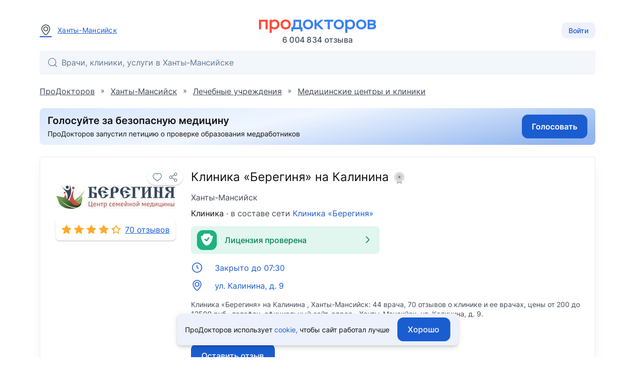

--- FILE ---
content_type: text/html; charset=utf-8
request_url: https://prodoctorov.ru/hanty-mansiysk/lpu/63675-bereginya/
body_size: 26116
content:
<!--SSR--><!DOCTYPE html><html lang="ru"><head><link
            rel="dns-prefetch"
            href="https://mc.yandex.ru"
        ><link
            rel="preconnect"
            href="https://mc.yandex.ru"
        ><meta
            http-equiv="Content-Type"
            content="text/html; charset=UTF-8"
        ><meta
            name="viewport"
            content="width=1000"
        ><link
    rel="canonical"
    href="https://prodoctorov.ru/hanty-mansiysk/lpu/63675-bereginya/"
  ><meta
        property="og:image:width"
        content="200"
      ><meta
        property="og:image:height"
        content="200"
      ><meta
      property="og:image"
      content="https://prodoctorov.ru/media/photo/hanty-mansiysk/lpuimage/63675/klinika-_bereginya_-na-kalinina_share.jpg"
    ><link
      rel="apple-touch-icon"
      href="/static/_v1/pd/favicons/apple_touch_icon/apple-touch-icon.png?v=v0FBeZ0jaG"
    ><link
        rel="apple-touch-icon"
        sizes="57x57"
        href="/static/_v1/pd/favicons/apple_touch_icon/favicon_57x57.png?v=v0FBeZ0jaG"
      ><link
        rel="apple-touch-icon"
        sizes="60x60"
        href="/static/_v1/pd/favicons/apple_touch_icon/favicon_60x60.png?v=v0FBeZ0jaG"
      ><link
        rel="apple-touch-icon"
        sizes="72x72"
        href="/static/_v1/pd/favicons/apple_touch_icon/favicon_72x72.png?v=v0FBeZ0jaG"
      ><link
        rel="apple-touch-icon"
        sizes="76x76"
        href="/static/_v1/pd/favicons/apple_touch_icon/favicon_76x76.png?v=v0FBeZ0jaG"
      ><link
        rel="apple-touch-icon"
        sizes="114x114"
        href="/static/_v1/pd/favicons/apple_touch_icon/favicon_114x114.png?v=v0FBeZ0jaG"
      ><link
        rel="apple-touch-icon"
        sizes="120x120"
        href="/static/_v1/pd/favicons/apple_touch_icon/favicon_120x120.png?v=v0FBeZ0jaG"
      ><link
        rel="apple-touch-icon"
        sizes="144x144"
        href="/static/_v1/pd/favicons/apple_touch_icon/favicon_144x144.png?v=v0FBeZ0jaG"
      ><link
        rel="apple-touch-icon"
        sizes="152x152"
        href="/static/_v1/pd/favicons/apple_touch_icon/favicon_152x152.png?v=v0FBeZ0jaG"
      ><link
        rel="apple-touch-icon"
        sizes="180x180"
        href="/static/_v1/pd/favicons/apple_touch_icon/favicon_180x180.png?v=v0FBeZ0jaG"
      ><link
      rel="mask-icon"
      sizes="180x180"
      color="#3981f1"
      href="/static/_v1/pd/favicons/apple_touch_icon/mask/favicon_180x180.svg?v=v0FBeZ0jaG"
    ><link
      rel="icon"
      type="image/png"
      sizes="192x192"
      href="/static/_v1/pd/favicons/android_chrome/favicon_192x192.png?v=v0FBeZ0jaG"
    ><link
        rel="icon"
        type="image/png"
        sizes="32x32"
        href="/static/_v1/pd/favicons/favicon_32x32.png?v=v0FBeZ0jaG"
      ><link
        rel="icon"
        type="image/png"
        sizes="64x64"
        href="/static/_v1/pd/favicons/favicon_64x64.png?v=v0FBeZ0jaG"
      ><link
        rel="icon"
        type="image/png"
        sizes="194x194"
        href="/static/_v1/pd/favicons/favicon_194x194.png?v=v0FBeZ0jaG"
      ><link
      rel="shortcut icon"
      type="image/x-icon"
      href="/favicon.ico?v=v0FBeZ0jaG"
    ><link
      rel="manifest"
      href="/static/_v1/pd/favicons/android_chrome/site.webmanifest?v=v0FBeZ0jaG"
    ><meta
      name="msapplication-TileColor"
      content="#1A5DD0"
    ><meta
      name="msapplication-TileImage"
      content="/static/_v1/pd/favicons/mstile/favicon_144x144.png?v=v0FBeZ0jaG"
    ><meta
      name="msapplication-config"
      content="/static/_v1/pd/favicons/mstile/browserconfig.xml?v=v0FBeZ0jaG"
    ><title>Клиника «Берегиня» на Калинина - 44 врача, 70 отзывов | Ханты-Мансийск - ПроДокторов</title><meta
  property="og:title"
  content="ПроДокторов – сайт отзывов пациентов о врачах №1 в России"
><link
            rel="preload"
            as="font"
            type="font/woff2"
            crossorigin="anonymous"
            href="/static/_v1/pd/fonts/Inter/Inter-Regular.woff2"
        ><link
            rel="preload"
            as="font"
            type="font/woff2"
            crossorigin="anonymous"
            href="/static/_v1/pd/fonts/Inter/Inter-Medium.woff2"
        ><!-- Yandex.Metrika counter --><script id="script-yandex-metrics"> (function(m,e,t,r,i,k,a){ m[i]=m[i]||function(){(m[i].a=m[i].a||[]).push(arguments)}; m[i].l=1*new Date(); for (var j = 0; j < document.scripts.length; j++) {if (document.scripts[j].src === r) { return; }} k=e.createElement(t),a=e.getElementsByTagName(t)[0],k.async=1,k.src=r,a.parentNode.insertBefore(k,a) })(window, document, 'script', 'https://mc.yandex.ru/metrika/tag.js', 'ym'); ym(10630678, 'init', { triggerEvent: true, clickmap: true, trackLinks: true, accurateTrackBounce: true, webvisor: true }); </script><noscript><div><img src="https://mc.yandex.ru/watch/10630678" style="position:absolute; left:-9999px;" alt="" /></div></noscript><!-- /Yandex.Metrika counter --><meta
    name="description"
    content='Клиника «Берегиня» на Калинина , Ханты-Мансийск: 44 врача, 70 отзывов, цены от 200 руб.'
  ><meta
        property="og:image:width"
        content="200"
      ><meta
        property="og:image:height"
        content="200"
      ><meta
      property="og:image"
      content="https://prodoctorov.ru/media/photo/hanty-mansiysk/lpuimage/63675/klinika-_bereginya_-na-kalinina_share.jpg"
    ><script data-qa="ssr-scripts" src="/static/bundles/runtime/runtime.7108e74b96f2e78a7edb.js" defer></script><script data-qa="ssr-scripts" src="/static/bundles/node-modules/node-modules.03f01d9082cbb3f5b46f.js" defer></script><script data-qa="ssr-scripts" src="/static/bundles/custom-modules/custom-modules.77a7ba948ba5502e603c.js" defer></script><script data-qa="ssr-scripts" src="/static/bundles/fp-modules/fp-modules.36a6bae3d4c981091bc6.js" defer></script><script data-qa="ssr-scripts" src="/static/bundles/lpu-inner-full/lpu-inner-full.d79668d9025e78b9c779.js" defer></script><link rel="stylesheet" data-qa="ssr-style" href="/static/bundles/node-modules/node-modules.03f01d9082cbb3f5b46f.css"><link rel="stylesheet" data-qa="ssr-style" href="/static/bundles/custom-modules/custom-modules.77a7ba948ba5502e603c.css"><link rel="stylesheet" data-qa="ssr-style" href="/static/bundles/lpu-inner-full/lpu-inner-full.d79668d9025e78b9c779.css"><script>/**/</script></head><body
        data-user-id=""
        data-flavour="full"
        data-ff-fingerprint-dataset="true"
        data-use-doctor-page-redesign="true"
    ><div class="vue-popup-map"></div><div id="vue-club-card-getting"></div><div id="vue-club-card-info"></div><div
    class="d-none cookie-banner"
    data-qa="cookie-banner"
  ><div class="text-body-2 text--text">
      ПроДокторов использует

      <form
  action="/prg/"
  method="post"
  target="_blank"
  class="d-inline b-prg b-prg_csrf"
><input
    type="hidden"
    name="csrfmiddlewaretoken"
    value="UEiJLfNyRqPv7E75Az0w8deX9WiTKMrOTT45QYo9zGsOLLzImMNcP9V5JNEGkbdD"
  ><input
    type="hidden"
    name="url"
    value="/static/_v1/pd/documents/pdf/cookie-agreement.pdf"
  ><button
    type="submit"
    class="primary--text text-decoration-none"
    data-qa="cookie-banner-link"
  >
    
        cookie,
      
  </button></form>


      чтобы&nbsp;сайт работал лучше
    </div><button
      class="cookie-banner-button b-button b-button_blue ml-4"
      data-qa="cookie-banner-button"
    ><span class="text-button">
        Хорошо
      </span></button></div><header class="b-header"><div class="b-container b-header__container"><div class="b-header__town"><a
          data-url="/ajax/town/hanty-mansiysk/"
          class="b-choose-town-btn-v2 primary--text"
          data-translit="hanty-mansiysk"
          data-effect="mag-popup_anim_vertical"
          href="#b-choose-town-popup"
        ><div class="b-text-unit b-text-unit_vertical_middle"><span class="ui-icon-map-pin text-secondary--text mr-3"></span>
            Ханты-Мансийск
          </div></a></div><div id="choose-town-dialog"></div><div class="b-header__logo"><a
          
          href="/"
          class="b-header__logo-img"

          
            style="background-image: url('/static/_v1/pd/logos/ui-kit/prodoctorov-logo.svg');"
          
          
        ></a><div class="b-header__logo-stat">
            6 004 834
            отзыва
          </div></div><div class="b-header__account"><button class="b-choose-login-type__trigger-btn b-button b-button_small b-button_light"><span class="text-subtitle-2">
                Войти
              </span></button></div></div><div class="b-container"><div class="b-header__search"><div class="vue-search-bar-mount"><search-bar
              placeholder="Врачи, клиники, услуги в Ханты-Мансийске"
              :town="{
                  id: 1232,
                  name: 'Ханты-Мансийск',
                  name_pred: 'Ханты-Мансийске',
                  translit: 'hanty-mansiysk',
              }"
              search-url="/hanty-mansiysk/find/"
              :is-office-ip="false"

              
            ></search-bar></div></div></div></header><!--noindex--><div class="b-menu-line"><div class="b-container b-menu-line__container"><ul class="b-menu-line__menu-list"></ul><div class="b-menu-line__breadcrumbs"><div
    id="bread2"
    class="b-breadcrumbs"
    itemscope
    itemtype="http://schema.org/BreadcrumbList"
  ><span
      class="b-breadcrumbs__item"
      itemprop="itemListElement"
      itemscope
      itemtype="http://schema.org/ListItem"
    ><a
        class="b-breadcrumbs__item-link"
        itemprop="item"
        
        href="/"
        
      ><span itemprop="name">ПроДокторов</span></a><meta
        itemprop="position"
        content="1"
      ></span>
    »
    <span
      class="b-breadcrumbs__item"
      itemprop="itemListElement"
      itemscope
      itemtype="http://schema.org/ListItem"
    ><a
        class="b-breadcrumbs__item-link"
        itemprop="item"
        
        href="/hanty-mansiysk/"
        
        title="Ханты-Мансийск - отзывы о врачах"
      ><span itemprop="name">Ханты-Мансийск</span></a><meta
        itemprop="position"
        content="2"
      ></span>
    »
    <span
      class="b-breadcrumbs__item"
      itemprop="itemListElement"
      itemscope
      itemtype="http://schema.org/ListItem"
    ><a
        class="b-breadcrumbs__item-link"
        itemprop="item"
        
        href="/hanty-mansiysk/lpu/"
        
      ><span itemprop="name">Лечебные учреждения</span></a><meta
        itemprop="position"
        content="3"
      ></span>
    
      »
      <span
        class="b-breadcrumbs__item"
        itemprop="itemListElement"
        itemscope
        itemtype="http://schema.org/ListItem"
      ><a
          class="b-breadcrumbs__item-link"
          itemprop="item"
          
          href="/hanty-mansiysk/top/medcentr/"
          
          title="Медицинские центры и клиники Ханты-Мансийска"
        ><span itemprop="name">Медицинские центры и клиники</span></a><meta
          itemprop="position"
          content="4"
        ></span></div></div></div></div><!--/noindex--><div class="clear"></div><div
            id="container"
            class=""
        ><div class="ajax_overlay"></div><div id="content" class="overflow-anchor-none"  itemscope itemtype="http://schema.org/LocalBusiness" ><meta
    itemprop="name"
    content="Клиника «Берегиня» на Калинина "
  ><div class="b-container"><div class=" mb-6"><form
  action="/prg/"
  method="post"
  target="_blank"
  data-ya-goal="petitionBanner__click"
  class="d-flex b-prg b-prg_csrf"
><input
    type="hidden"
    name="csrfmiddlewaretoken"
    value="UEiJLfNyRqPv7E75Az0w8deX9WiTKMrOTT45QYo9zGsOLLzImMNcP9V5JNEGkbdD"
  ><input
    type="hidden"
    name="url"
    value="https%3A//www.roi.ru/142775/"
  ><button
    type="submit"
    class="d-flex"
  ><img
        class="rounded"
        width="100%"
        height="auto"

        
          src="/static/_v1/pd/banners/petition-banner-long.jpg"
        

        alt="Голосуй за безопасную медицину"
      ></button></form></div><div style="position: relative"></div><div
  data-qa="lpu-id-63675"

  class="b-card d-block mt-0"

  

  
><div class="b-card__row"><div class="b-card__col-auto"><div class="b-profile-card b-profile-card_lpu"><div class="b-profile-card__img-wrap b-profile-card__img-wrap_square mt-4 mb-1"><div
    data-qa="favourite_btn"
    class="vue-favourite-btn-mount b-profile-card__favourite-btn"
  ><favourite-btn
        :id="63675"
        :in-user-favourites
        :flat="false"
        type="lpu"
        url="https://prodoctorov.ru/hanty-mansiysk/lpu/63675-bereginya/"
        url-name="lpu"
      ></favourite-btn></div><img
      data-qa="lpu_card_logo_image"
      src="/media/photo/hanty-mansiysk/lpuimage/63675/784869-klinika-_bereginya_cropped_logo.jpg"

      
        itemprop="logo image"
      

      alt="Клиника «Берегиня» на Калинина , Ханты-Мансийск - фото"
      title="Клиника «Берегиня» на Калинина , Ханты-Мансийск"
      loading="lazy"
      width="240"
      height="80"
      class="b-profile-card__img cursor-default"

      
    ></div><a
          data-qa="lpu_card_stars"
          class="b-box-rating b-box-rating_link"

          
            href="#rating"
          
        ><div
  data-qa="stars_rate"
  class="b-stars-rate b-stars-rate_theme_new b-stars-rate_color_yellow"
><div class="b-stars-rate__progress" style="width: 5.3140em"></div></div><span
            data-qa="lpu_card_stars_text"
            class="b-box-rating__text"
          >
            
              
                70 отзывов
              
            
          </span></a></div></div><div class="b-card__col"><div></div><meta
    itemprop="url"
    content="https://www.bereginya86.ru/"
  ><h1
    data-qa="lpu_card_heading"
    class="mb-3"
  ><span
      data-qa="lpu_card_heading_lpu_name"
      class="text-h5 text--text d-block mb-3"
    >
      Клиника «Берегиня» на Калинина 

      
        <span class="vue-soft-version-icon-mount ml-1"><soft-version-icon
            soft-version="LIGHT"
            is-lpu-page
          ></soft-version-icon></span></span><span
      data-qa="lpu_card_heading_town_name"
      class="text-body-1 text-secondary--text"
    >
      Ханты-Мансийск
    </span></h1><div
      data-qa="lpu_card_subheading"
      class="text-body-1 text--text mb-4"
    ><a
          data-qa="lpu_card_subheading_lputype_name"
          href="/hanty-mansiysk/top/medcentr/"
          class="link-decoration-none text--text"
        >Клиника</a><span class="text-secondary--text">
            · в составе сети
          </span><a
            href="/hanty-mansiysk/set/5781-klinika-bereginya/"
            data-qa="lpu_card_subheading_lpuset"
            class="link-decoration-none primary--text"
          >Клиника «Берегиня»</a></div><div class="my-4"><div
  class="b-card__plate d-flex align-center rounded px-3 py-2 w-100 bg-success cursor-pointer"
  data-documents-verified-open="{
        licenseNumber: 'Л041-01193-86/00361647',
    }"
><div class="success ui-icon-shield-checkmark-40 ui-icon_type_40 flex-shrink-0"></div><div class="text-subtitle-1 text-subtitle-1 text-success--text ml-2 px-2">
    Лицензия проверена
  </div><div class="ui-icon-arrow-right ui-icon-fz-big text-success--text ml-auto"></div></div></div><div
  class="b-contacts-list b-contacts-list_tight b-contacts-list_spacious my-4"
  data-qa="lpu_card_contacts_list"
><div
        class="b-contacts-list__item b-contacts-list__item_link"
        data-addr="62847"
        data-qa="lpu_card_btn_schedule"
        data-js-lpu-schedule
        data-address-id="62847"
      ><div class="b-contacts-list__icon ui-icon-clock"></div><div><div
            data-qa="lpu_card_btn_schedule_text"
            class="b-contacts-list__text text-body-1"
          >
            
              Закрыто до 07:30
            
          </div></div></div><div
    data-qa="lpu_card_btn_addr"

    
      class="b-contacts-list__item b-contacts-list__item_link"
      data-popup-map='[ { "coords": [ 61.001618, 69.031873 ], "phone": " ", "name": "Клиника «Берегиня» на Калинина ", "address": "ул. Калинина, д. 9", "id": "63675", "lpuHref": "/hanty-mansiysk/lpu/63675-bereginya/" } ]'
    
  ><span class="b-contacts-list__icon ui-icon-map-pin"></span><span
      data-qa="lpu_card_btn_addr_text"
      class="b-contacts-list__text text-body-1"
    >
      
        ул. Калинина, д. 9
      
    </span></div></div><p
      data-qa="lpu_card_description"
      class="text-body-2 text-secondary--text mb-2"
    ><span>Клиника «Берегиня» на Калинина </span>, Ханты-Мансийск:

            44 врача,

            
              70 отзывов
            

            о клинике и ее врачах,

             цены
              
              <span itemprop="priceRange">от 200 до 12500 руб.,</span>
            

            телефон,

            официальный сайт,
            адрес - <span itemprop="address">Ханты-Мансийск, ул. Калинина, д. 9</span>.
          
        
      
    </p><div
    data-qa="lpu_card_update_date"
    class="text-body-2 text-secondary--text"
  >
    Обновлено 23.08.2025
  </div><div class="d-flex flex-wrap"><div class="mt-6 b-card__review-button"><form
  action="/prg/"
  method="post"
  target="_self"
  class="0 b-prg b-prg_csrf"
  data-google-goal="click_leave_review_free"
><input
    type="hidden"
    name="csrfmiddlewaretoken"
    value="UEiJLfNyRqPv7E75Az0w8deX9WiTKMrOTT45QYo9zGsOLLzImMNcP9V5JNEGkbdD"
  ><input
    type="hidden"
    name="url"
    value="/new/rate/lpu/63675/"
  ><button
    type="submit"
    class="b-button b-button_blue"
  ><span class="text-button bg-gray-0--text">
      Оставить отзыв
    </span></button></form></div><div class="mt-auto pt-6"><div
    data-qa="lpu_card_bottom_link_mistake"
    class="d-inline-flex text-body-2 link-decoration-underline primary--text cursor-pointer"
    data-href="/mistake/lpu/63675/"
    data-effect="mag-popup_anim_vertical"
    data-open-mistake-form
  >
    Сообщить об ошибке
  </div></div></div></div></div></div><div class="vue-lpu-schedule-mount"><lpu-schedule url="/ajax/schedule/"></lpu-schedule></div><div class="vue-documents-verified-mount"></div><div class="vue-lpu-speciality-list-mount"></div></div><div class="b-container overflow-anchor-none"><div class="b-clinic-banner"><div class="b-container b-container_padding_min"><!--noindex--><div
          class="lpu_ad graphical_ad"

          
            data-ad="4696"
            data-campaign="23632"
          

          data-key='1768717501084587'
          

          data-type="wide"
          data-redis-id="1474260810"
        ><div class="b-predefined-banner b-predefined-banner_individual"><div class="b-predefined-banner__box"
       
         style="background-color: #818181;"
       
  ><div class="b-predefined-banner__box-inner"><div class="b-predefined-banner__content"><img
          src="/media/lpuad/graphical/67193/11244-wide.png"
          alt="/"
          loading="lazy"
        ><div class="b-predefined-banner__content-lpu-ad-info-label"><div
  class="b-lpu-ad-info-label text-overline bg-gray-0--text"

  
    data-legal-name-entity="ООО «ВитаЦентр», ИНН: 8603180911, ЕРИД: 2VSb5xn6KGV"
  

  tabindex="0"
><div>Реклама</div><div class="ui-icon-circle-info"></div></div></div></div><div class="b-predefined-banner__view"
           
             style="background-color: #FFFFFF"
           
      ><div class="b-predefined-banner__attention"><svg class="icon-disclaimer"
       width="98"
       height="144"
       fill="#818181"
  ><use xlink:href="/static/_v1/pd/svg-sprites/banners-desktop.svg#icon-disclaimer"></use></svg></div></div></div></div></div></div></div></div><h2
        class="b-clinic-title"
        data-count="
                    
                      44 врача
                    
                   "
      >
        Врачи
         клиники «Берегиня» на Калинина
      </h2><div class="clinic-doctors-filter-wrapper"><clinic-doctors-filter-main
    specialities-stringified='[{"id": 203, "name": "Акушер", "value": "akusher"},{"id": 3, "name": "Аллерголог", "value": "allergolog"},{"id": 18, "name": "Андролог", "value": "androlog"},{"id": 59, "name": "Анестезиолог-реаниматолог", "value": "anesteziolog-reanimatolog"},{"id": 90, "name": "Врач УЗИ", "value": "ultrazvukovoy-diagnost"},{"id": 10, "name": "Гастроэнтеролог", "value": "gastroenterolog"},{"id": 32, "name": "Гинеколог", "value": "ginekolog"},{"id": 186, "name": "Гинеколог-эндокринолог", "value": "ginekolog-endokrinolog"},{"id": 185, "name": "Детский аллерголог", "value": "detskiy-allergolog"},{"id": 271, "name": "Детский андролог", "value": "detskiy-androlog"},{"id": 37, "name": "Детский гинеколог", "value": "detskiy-ginekolog"},{"id": 301, "name": "Детский гинеколог-эндокринолог", "value": "detskiy-ginekolog-endokrinolog"},{"id": 266, "name": "Детский иммунолог", "value": "detskiy-immunolog"},{"id": 39, "name": "Детский кардиолог", "value": "detskiy-kardiolog"},{"id": 41, "name": "Детский ЛОР", "value": "detskiy-otorinolaringolog"},{"id": 196, "name": "Детский массажист", "value": "detskiy-massagist"},{"id": 36, "name": "Детский невролог", "value": "detskiy-nevrolog"},{"id": 298, "name": "Детский нутрициолог", "value": "detskiy-nutriciolog"},{"id": 169, "name": "Детский уролог", "value": "detskiy-urolog"},{"id": 45, "name": "Детский эндокринолог", "value": "detskiy-endokrinolog"},{"id": 183, "name": "Иммунолог", "value": "immunolog"},{"id": 60, "name": "Инфекционист", "value": "infekcionist"},{"id": 8, "name": "Кардиолог", "value": "kardiolog"},{"id": 75, "name": "ЛОР", "value": "otorinolaringolog"},{"id": 63, "name": "Невролог", "value": "nevrolog"},{"id": 24, "name": "Нейрохирург", "value": "nyayrohirurg"},{"id": 44, "name": "Неонатолог", "value": "neonatolog"},{"id": 232, "name": "Нутрициолог", "value": "nutriciolog"},{"id": 51, "name": "Онколог", "value": "onkolog"},{"id": 54, "name": "Онколог-гинеколог", "value": "onkolog-ginekolog"},{"id": 246, "name": "Онколог-маммолог", "value": "onkolog-mammolog"},{"id": 57, "name": "Онколог-уролог", "value": "onkolog-urolog"},{"id": 35, "name": "Педиатр", "value": "pediatr"},{"id": 21, "name": "Проктолог (колопроктолог)", "value": "proktolog"},{"id": 67, "name": "Психотерапевт", "value": "psihoterapevt"},{"id": 77, "name": "Сексолог", "value": "seksolog"},{"id": 17, "name": "Сосудистый хирург (ангиохирург)", "value": "sosudistyj-hirurg"},{"id": 238, "name": "Специалист по грудному вскармливанию", "value": "specialist-po-grudnomu-vskarmlivaniy"},{"id": 1, "name": "Терапевт", "value": "terapevt"},{"id": 30, "name": "Уролог", "value": "urolog"},{"id": 84, "name": "Функциональный диагност", "value": "funkcionalnyy-diagnost"},{"id": 15, "name": "Эндокринолог", "value": "endokrinolog"},{"id": 85, "name": "Эндоскопист", "value": "endoskopist"}]'
  ></clinic-doctors-filter-main></div><div class="b-clinic-employees b-box b-box_shadow"><div
    class="b-clinic-employees__list b-clinic-employees__list_js js-listener-custom-event-button"
    data-cards-list-container
  ><div class="club-appointment-notice-mount"></div><div class="vue-club-discount-info-bottom-sheet-mount"></div><div
  class="club-desktop-modal-info-mount"
  data-club-modal-info-coupon-pdf="/static/_v1/pd/documents/pdf/club/%D0%9F%D1%80%D0%B0%D0%B2%D0%B8%D0%BB%D0%B0_%D0%B8%D1%81%D0%BF%D0%BE%D0%BB%D1%8C%D0%B7%D0%BE%D0%B2%D0%B0%D0%BD%D0%B8%D1%8F_%D0%BA%D1%83%D0%BF%D0%BE%D0%BD%D0%BE%D0%B2.pdf"
  data-club-modal-info-participation-pdf="/static/_v1/pd/documents/pdf/club/%D0%9F%D1%80%D0%B0%D0%B2%D0%B8%D0%BB%D0%B0_%D1%83%D1%87%D0%B0%D1%81%D1%82%D0%B8%D1%8F_%D0%B2_%D0%BA%D0%BB%D1%83%D0%B1%D0%B5_%D0%9F%D1%80%D0%BE%D0%94%D0%BE%D0%BA%D1%82%D0%BE%D1%80%D0%BE%D0%B2.pdf"
></div><div data-schedule-storage-lpu-doctors='{ "doctorsLpu": { "dateStart": "2026-01-18", "timedelta": 5, "doctorsLpus": [ ] } }
'></div><div
    class="b-doctor-card
           
          "
    data-gender="F"
    data-doctor-fio="Калинкина В. А."
    data-doctor-id="591601"

    

    data-spec="[3, 185, 266, 183]"

    
      data-experience="26"
    

    

    data-wp-block-id="63675"
    data-schedule-item-lpu-doctors='{ "doctorsLpu": { "lpuId": "63675", "doctorId": "591601", "doctorNameShort": "Калинкина В. А.", "doctorFio": "Калинкина Вероника Анатольевна", "hasSlots": "False", "isExpress": "False", "isDirect": "False", "isAppointmentOn": "False", "lpuWorkingText": "2026-01-19 07:30:00", "appointmentType": "", "lpuPhone": "" } }
'
    data-qa="doctor-card-591601"
  ><div class="b-doctor-card__avatar-container"><div class="b-profile-card"><div class="b-profile-card__img-wrap"><img
      
      data-image-refresh-selector="591601"
      src="/media/photo/hanty-mansiysk/doctorimage/591601/4110800-591601-kalinkina_square_small.jpg"
      alt="Калинкина Вероника Анатольевна, Аллерголог, детский аллерголог, детский иммунолог, иммунолог - Ханты-Мансийск"
      title="Калинкина Вероника Анатольевна"
      loading="lazy"
      class="b-profile-card__img"
      data-redirect-path="/hanty-mansiysk/vrach/591601-kalinkina/"
                
    ></div><div class="b-doctor-card__rating mt-2 mb-1"><div
  data-qa="stars_rate"
  class="b-stars-rate b-stars-rate_theme_new b-stars-rate_color_yellow"
><div class="b-stars-rate__progress" style="width: 6.4400em"></div></div></div><a href="/hanty-mansiysk/vrach/591601-kalinkina/#otzivi"
       class="text-body-2 link-decoration-underline text-secondary--text"
    >
      27 отзывов
    </a></div></div><div class="b-doctor-card__main-container"><div class="b-doctor-card__top"><div class="b-doctor-card__name text-no-wrap"><a
            class="b-doctor-card__name-link text-wrap"
            href="/hanty-mansiysk/vrach/591601-kalinkina/"
          ><span class="b-doctor-card__name-surname">Калинкина Вероника Анатольевна</span></a>&nbsp;


  <div
    data-qa="favourite_btn"
    class="vue-favourite-btn-mount d-inline-flex ml-1"
  ><favourite-btn
        :id="591601"
        :in-user-favourites
        :flat="true"
        type="doctors"
        url="https://prodoctorov.ru/hanty-mansiysk/vrach/591601-kalinkina/"
        url-name="lpu"
      ></favourite-btn></div></div><div class="b-doctor-card__spec">Аллерголог, детский аллерголог, детский иммунолог, иммунолог</div><div class="b-doctor-card__experience"><div
              
                class="b-doctor-card__documents-plate d-flex align-center rounded px-3 py-2 mt-3 w-100 bg-success cursor-pointer"
              

              data-documents-verified-open="{
                                linkToDocuments: '/hanty-mansiysk/vrach/591601-kalinkina/#documents',
                                isEducationConfirmed: true,
                                isCategoryConfirmed: true,
                                categoryExpiresDate: '2028-05-25',
                                isCategoryExpiringSoon: false,
                                isCategoryValid: true,
                                isScienceConfirmed: false,
                                scienceDocumentType: 0,

                                
                            }"
            ><div class="mr-2"><div class="text-subtitle-1">
                  
                    Стаж 25 лет
                  
                </div><div><span class="text-body-2 b-doctor-card__text-with-dot">
                      высшая категория
                    </span></div><div class="d-flex align-center text-body-2 text-success--text"><span class="ui-icon-shield-check ui-icon-fz-smaller mr-1"></span>
                    Документы проверены
                  </div></div><div class="ui-icon-arrow-right ui-icon-fz-big text-success--text ml-auto"></div></div></div><div
          class="mt-3 d-none"
          data-qa="doctor_workplace_age_range_wrapper"
        ><div
  data-qa="doctor_workplace_age_limit"
  class="d-flex align-center"
><div class="ui-icon-user-only ui-icon-fz-medium icon-secondary--text"></div><div
    data-qa="doctor_workplace_age_limit_text"
    class="text-body-2 text--text ml-4"
  ></div></div></div><a
            class="b-doctor-card__review"
            href="/hanty-mansiysk/vrach/591601-kalinkina/#otzivi"
          >Прекрасный врач! Внимательный, компетентный. Все советы были исключительно по делу. Проблема была в том, что часто болел. Далее Вероника Анатольевна отправила меня сдавать анализы на иммунограмму. За…</a></div></div><div class="b-doctor-card__column"></div></div><div
    class="b-doctor-card
           
          "
    data-gender="M"
    data-doctor-fio="Титенко А. В."
    data-doctor-id="943149"

    

    data-spec="[24, 63]"

    
      data-experience="11"
    

    

    data-wp-block-id="63675"
    data-schedule-item-lpu-doctors='{ "doctorsLpu": { "lpuId": "63675", "doctorId": "943149", "doctorNameShort": "Титенко А. В.", "doctorFio": "Титенко Александр Викторович", "hasSlots": "False", "isExpress": "False", "isDirect": "False", "isAppointmentOn": "False", "lpuWorkingText": "2026-01-19 07:30:00", "appointmentType": "", "lpuPhone": "" } }
'
    data-qa="doctor-card-943149"
  ><div class="b-doctor-card__avatar-container"><div class="b-profile-card"><div class="b-profile-card__img-wrap"><img
      
      data-image-refresh-selector="943149"
      src="/media/photo/kaliningrad/doctorimage/943149/2830089-943149-titenko_square_small.jpg"
      alt="Титенко Александр Викторович, Нейрохирург, невролог - Ханты-Мансийск"
      title="Титенко Александр Викторович"
      loading="lazy"
      class="b-profile-card__img"
      data-redirect-path="/hanty-mansiysk/vrach/943149-titenko/"
                
    ></div><div class="b-doctor-card__rating mt-2 mb-1"><div
  data-qa="stars_rate"
  class="b-stars-rate b-stars-rate_theme_new b-stars-rate_color_yellow"
><div class="b-stars-rate__progress" style="width: 5.5620em"></div></div></div><a href="/hanty-mansiysk/vrach/943149-titenko/#otzivi"
       class="text-body-2 link-decoration-underline text-secondary--text"
    >
      33 отзыва
    </a></div></div><div class="b-doctor-card__main-container"><div class="b-doctor-card__top"><div class="b-doctor-card__name text-no-wrap"><a
            class="b-doctor-card__name-link text-wrap"
            href="/hanty-mansiysk/vrach/943149-titenko/"
          ><span class="b-doctor-card__name-surname">Титенко Александр Викторович</span></a>&nbsp;


  <div
    data-qa="favourite_btn"
    class="vue-favourite-btn-mount d-inline-flex ml-1"
  ><favourite-btn
        :id="943149"
        :in-user-favourites
        :flat="true"
        type="doctors"
        url="https://prodoctorov.ru/hanty-mansiysk/vrach/943149-titenko/"
        url-name="lpu"
      ></favourite-btn></div></div><div class="b-doctor-card__spec">Нейрохирург, невролог</div><div class="b-doctor-card__experience"><div
              
                class="b-doctor-card__documents-plate d-flex align-center rounded px-3 py-2 mt-3 w-100 bg-success cursor-pointer"
              

              data-documents-verified-open="{
                                linkToDocuments: '/hanty-mansiysk/vrach/943149-titenko/#documents',
                                isEducationConfirmed: true,
                                isCategoryConfirmed: false,
                                categoryExpiresDate: '',
                                isCategoryExpiringSoon: null,
                                isCategoryValid: null,
                                isScienceConfirmed: false,
                                scienceDocumentType: 0,

                                
                            }"
            ><div class="mr-2"><div class="text-subtitle-1">
                  
                    Стаж 10 лет
                  
                </div><div></div><div class="d-flex align-center text-body-2 text-success--text"><span class="ui-icon-shield-check ui-icon-fz-smaller mr-1"></span>
                    Документы проверены
                  </div></div><div class="ui-icon-arrow-right ui-icon-fz-big text-success--text ml-auto"></div></div></div><div
          class="mt-3 d-none"
          data-qa="doctor_workplace_age_range_wrapper"
        ><div
  data-qa="doctor_workplace_age_limit"
  class="d-flex align-center"
><div class="ui-icon-user-only ui-icon-fz-medium icon-secondary--text"></div><div
    data-qa="doctor_workplace_age_limit_text"
    class="text-body-2 text--text ml-4"
  ></div></div></div><a
            class="b-doctor-card__review"
            href="/hanty-mansiysk/vrach/943149-titenko/#otzivi"
          >Молодой, грамотный специалист, знающий своё дело, отзывчивый! Отношение к пациентам хорошее и заботливое! Спасибо Вам большое за Вашу заботу и лечение! Все врачи отделения грамотные специалисты, всег…</a></div></div><div class="b-doctor-card__column"></div></div><div
    class="b-doctor-card no_job
           
          "
    data-gender="F"
    data-doctor-fio="Гембий Т. В."
    data-doctor-id="682701"

    

    data-spec="[90]"

    
      data-experience="45"
    

    

    data-wp-block-id="63675"
    data-schedule-item-lpu-doctors='{ "doctorsLpu": { "lpuId": "63675", "doctorId": "682701", "doctorNameShort": "Гембий Т. В.", "doctorFio": "Гембий Татьяна Владимировна", "hasSlots": "False", "isExpress": "False", "isDirect": "False", "isAppointmentOn": "False", "lpuWorkingText": "2026-01-19 07:30:00", "appointmentType": "", "lpuPhone": "" } }
'
    data-qa="doctor-card-682701"
  ><div class="b-doctor-card__avatar-container"><div class="b-profile-card"><div class="b-profile-card__img-wrap"><img
      
      data-image-refresh-selector="682701"
      src="/media/photo/hanty-mansiysk/doctorimage/682701/916538-682701-gembiy_square_small.jpg"
      alt="Гембий Татьяна Владимировна, Врач УЗИ - Ханты-Мансийск"
      title="Гембий Татьяна Владимировна"
      loading="lazy"
      class="b-profile-card__img"
      data-redirect-path="/hanty-mansiysk/vrach/682701-gembiy/"
                
    ></div><div class="b-doctor-card__rating mt-2 mb-1"><div
  data-qa="stars_rate"
  class="b-stars-rate b-stars-rate_theme_new b-stars-rate_color_yellow"
><div class="b-stars-rate__progress" style="width: 4.4980em"></div></div></div><a href="/hanty-mansiysk/vrach/682701-gembiy/#otzivi"
       class="text-body-2 link-decoration-underline text-secondary--text"
    >
      7 отзывов
    </a></div></div><div class="b-doctor-card__main-container"><div class="b-doctor-card__top"><div class="b-doctor-card__name text-no-wrap"><a
            class="b-doctor-card__name-link text-wrap"
            href="/hanty-mansiysk/vrach/682701-gembiy/"
          ><span class="b-doctor-card__name-surname">Гембий Татьяна Владимировна</span></a>&nbsp;


  <div
    data-qa="favourite_btn"
    class="vue-favourite-btn-mount d-inline-flex ml-1"
  ><favourite-btn
        :id="682701"
        :in-user-favourites
        :flat="true"
        type="doctors"
        url="https://prodoctorov.ru/hanty-mansiysk/vrach/682701-gembiy/"
        url-name="lpu"
      ></favourite-btn></div></div><div class="b-doctor-card__spec">Врач УЗИ</div><div class="b-doctor-card__experience"><div
              
                class="b-doctor-card__documents-plate d-flex align-center rounded px-3 py-2 mt-3 w-100 bg-success cursor-pointer"
              

              data-documents-verified-open="{
                                linkToDocuments: '/hanty-mansiysk/vrach/682701-gembiy/#documents',
                                isEducationConfirmed: true,
                                isCategoryConfirmed: true,
                                categoryExpiresDate: '2025-04-21',
                                isCategoryExpiringSoon: true,
                                isCategoryValid: false,
                                isScienceConfirmed: false,
                                scienceDocumentType: 0,

                                
                            }"
            ><div class="mr-2"><div class="text-subtitle-1">
                  
                    Стаж 44 года
                  
                </div><div></div><div class="d-flex align-center text-body-2 text-success--text"><span class="ui-icon-shield-check ui-icon-fz-smaller mr-1"></span>
                    Документы проверены
                  </div></div><div class="ui-icon-arrow-right ui-icon-fz-big text-success--text ml-auto"></div></div></div><div
          class="mt-3 d-none"
          data-qa="doctor_workplace_age_range_wrapper"
        ><div
  data-qa="doctor_workplace_age_limit"
  class="d-flex align-center"
><div class="ui-icon-user-only ui-icon-fz-medium icon-secondary--text"></div><div
    data-qa="doctor_workplace_age_limit_text"
    class="text-body-2 text--text ml-4"
  ></div></div></div><a
            class="b-doctor-card__review"
            href="/hanty-mansiysk/vrach/682701-gembiy/#otzivi"
          >Грамотная и понятная информация от врача, ответили на все мои вопросы, за что очень благодарна. Рекомендую друзьям и знакомым. Очень уютная клиника.</a></div></div><div class="b-doctor-card__column"></div></div><div
    class="b-doctor-card
           
          "
    data-gender="F"
    data-doctor-fio="Шарипова А. Г."
    data-doctor-id="235759"

    

    data-spec="[32, 90, 186]"

    
      data-experience="14"
    

    

    data-wp-block-id="63675"
    data-schedule-item-lpu-doctors='{ "doctorsLpu": { "lpuId": "63675", "doctorId": "235759", "doctorNameShort": "Шарипова А. Г.", "doctorFio": "Шарипова Анна Геннадьевна", "hasSlots": "False", "isExpress": "False", "isDirect": "False", "isAppointmentOn": "False", "lpuWorkingText": "2026-01-19 07:30:00", "appointmentType": "", "lpuPhone": "" } }
'
    data-qa="doctor-card-235759"
  ><div class="b-doctor-card__avatar-container"><div class="b-profile-card"><div class="b-profile-card__img-wrap"><img
      
      data-image-refresh-selector="235759"
      src="/media/photo/hanty-mansiysk/doctorimage/235759/1079800-235759-usmanova_square_small.jpg"
      alt="Шарипова Анна Геннадьевна, Гинеколог, врач УЗИ, гинеколог-эндокринолог - Ханты-Мансийск"
      title="Шарипова Анна Геннадьевна"
      loading="lazy"
      class="b-profile-card__img"
      data-redirect-path="/hanty-mansiysk/vrach/235759-usmanova/"
                
    ></div><div class="b-doctor-card__rating mt-2 mb-1"><div
  data-qa="stars_rate"
  class="b-stars-rate b-stars-rate_theme_new b-stars-rate_color_yellow"
><div class="b-stars-rate__progress" style="width: 4.4360em"></div></div></div><a href="/hanty-mansiysk/vrach/235759-usmanova/#otzivi"
       class="text-body-2 link-decoration-underline text-secondary--text"
    >
      19 отзывов
    </a></div></div><div class="b-doctor-card__main-container"><div class="b-doctor-card__top"><div class="b-doctor-card__name text-no-wrap"><a
            class="b-doctor-card__name-link text-wrap"
            href="/hanty-mansiysk/vrach/235759-usmanova/"
          ><span class="b-doctor-card__name-surname">Шарипова (Усманова) Анна Геннадьевна</span></a>&nbsp;


  <div
    data-qa="favourite_btn"
    class="vue-favourite-btn-mount d-inline-flex ml-1"
  ><favourite-btn
        :id="235759"
        :in-user-favourites
        :flat="true"
        type="doctors"
        url="https://prodoctorov.ru/hanty-mansiysk/vrach/235759-usmanova/"
        url-name="lpu"
      ></favourite-btn></div></div><div class="b-doctor-card__spec">Гинеколог, врач УЗИ, гинеколог-эндокринолог</div><div class="b-doctor-card__experience"><div
              
                class="b-doctor-card__documents-plate d-flex align-center rounded px-3 py-2 mt-3 w-100 bg-success cursor-pointer"
              

              data-documents-verified-open="{
                                linkToDocuments: '/hanty-mansiysk/vrach/235759-usmanova/#documents',
                                isEducationConfirmed: true,
                                isCategoryConfirmed: false,
                                categoryExpiresDate: '',
                                isCategoryExpiringSoon: null,
                                isCategoryValid: null,
                                isScienceConfirmed: false,
                                scienceDocumentType: 0,

                                
                            }"
            ><div class="mr-2"><div class="text-subtitle-1">
                  
                    Стаж 13 лет
                  
                </div><div></div><div class="d-flex align-center text-body-2 text-success--text"><span class="ui-icon-shield-check ui-icon-fz-smaller mr-1"></span>
                    Документы проверены
                  </div></div><div class="ui-icon-arrow-right ui-icon-fz-big text-success--text ml-auto"></div></div></div><div
          class="mt-3 d-none"
          data-qa="doctor_workplace_age_range_wrapper"
        ><div
  data-qa="doctor_workplace_age_limit"
  class="d-flex align-center"
><div class="ui-icon-user-only ui-icon-fz-medium icon-secondary--text"></div><div
    data-qa="doctor_workplace_age_limit_text"
    class="text-body-2 text--text ml-4"
  ></div></div></div><a
            class="b-doctor-card__review"
            href="/hanty-mansiysk/vrach/235759-usmanova/#otzivi"
          >Попала по скорой в больницу 27.02.2019 г. Встретила меня Анна Геннадьевна, внимательно выслушала, провела осмотр, сказала сделать тест на беременность, УЗИ. Пришла в кабинет УЗИ, переговорила с врачом…</a></div></div><div class="b-doctor-card__column"></div></div><div
    class="b-doctor-card no_job
           
          "
    data-gender="F"
    data-doctor-fio="Томрачева Л. В."
    data-doctor-id="351293"

    

    data-spec="[35, 60]"

    
      data-experience="14"
    

    

    data-wp-block-id="63675"
    data-schedule-item-lpu-doctors='{ "doctorsLpu": { "lpuId": "63675", "doctorId": "351293", "doctorNameShort": "Томрачева Л. В.", "doctorFio": "Томрачева Людмила Витальевна", "hasSlots": "False", "isExpress": "False", "isDirect": "False", "isAppointmentOn": "False", "lpuWorkingText": "2026-01-19 07:30:00", "appointmentType": "", "lpuPhone": "" } }
'
    data-qa="doctor-card-351293"
  ><div class="b-doctor-card__avatar-container"><div class="b-profile-card"><div class="b-profile-card__img-wrap"><img
      
      data-image-refresh-selector="351293"
      src="/media/photo/kogalym/doctorimage/351293/2407456-351293-tomracheva_square_small.jpg"
      alt="Томрачева Людмила Витальевна, Педиатр, инфекционист - Ханты-Мансийск"
      title="Томрачева Людмила Витальевна"
      loading="lazy"
      class="b-profile-card__img"
      data-redirect-path="/hanty-mansiysk/vrach/351293-tomracheva/"
                
    ></div><div class="b-doctor-card__rating mt-2 mb-1"><div
  data-qa="stars_rate"
  class="b-stars-rate b-stars-rate_theme_new b-stars-rate_color_yellow"
><div class="b-stars-rate__progress" style="width: 5.5000em"></div></div></div><a href="/hanty-mansiysk/vrach/351293-tomracheva/#otzivi"
       class="text-body-2 link-decoration-underline text-secondary--text"
    >
      11 отзывов
    </a></div></div><div class="b-doctor-card__main-container"><div class="b-doctor-card__top"><div class="b-doctor-card__name text-no-wrap"><a
            class="b-doctor-card__name-link text-wrap"
            href="/hanty-mansiysk/vrach/351293-tomracheva/"
          ><span class="b-doctor-card__name-surname">Томрачева Людмила Витальевна</span></a>&nbsp;


  <div
    data-qa="favourite_btn"
    class="vue-favourite-btn-mount d-inline-flex ml-1"
  ><favourite-btn
        :id="351293"
        :in-user-favourites
        :flat="true"
        type="doctors"
        url="https://prodoctorov.ru/hanty-mansiysk/vrach/351293-tomracheva/"
        url-name="lpu"
      ></favourite-btn></div></div><div class="b-doctor-card__spec">Педиатр, инфекционист</div><div class="b-doctor-card__experience"><div class="b-doctor-card__documents-plate d-flex align-center rounded px-3 py-2 mt-3 w-100 bg-secondary"><div><div class="text-subtitle-1">
                  
                    Стаж 14 лет
                  
                </div><div></div></div></div></div><div
          class="mt-3 d-none"
          data-qa="doctor_workplace_age_range_wrapper"
        ><div
  data-qa="doctor_workplace_age_limit"
  class="d-flex align-center"
><div class="ui-icon-user-only ui-icon-fz-medium icon-secondary--text"></div><div
    data-qa="doctor_workplace_age_limit_text"
    class="text-body-2 text--text ml-4"
  ></div></div></div><a
            class="b-doctor-card__review"
            href="/hanty-mansiysk/vrach/351293-tomracheva/#otzivi"
          >Хороший, внимательный, умный, понимающий врач, который говорит с пациентами и родителями, всё объясняет, где, что, куда и, самое главное, для чего! Таких сейчас не встретишь. Я за свои 37 лет жизни та…</a></div></div><div class="b-doctor-card__column"></div></div><div class="vue-appointment-restrictions-mount"></div></div><div class="b-clinic-employees__button-wrap"><a
        class="b-clinic-employees__more b-button b-button_light"
        href="/hanty-mansiysk/lpu/63675-bereginya/vrachi/#tab-content"
        title="Все врачи"
      ><span class="text-button">
          Показать всех врачей
        </span></a></div></div><div
      class="b-doctor-details"
      id="doctor-details-top"
    ><div class="b-doctor-details__aside"><div class="b-doctor-details__toc"><a
      href="#information"
      class="b-doctor-details__toc-item"
    ><div class="b-doctor-details__toc-title">Информация</div></a><a
        href="#medals"
        data-anchor-target="medals"
        class="b-doctor-details__toc-item"
      ><div class="b-doctor-details__toc-title">
          Медали
        </div><div class="b-doctor-details__toc-num">3</div></a><a
        href="#rating"
        data-anchor-target="rating"
        class="b-doctor-details__toc-item"
      ><div class="b-doctor-details__toc-title">Рейтинг</div></a><a
        href="/hanty-mansiysk/lpu/63675-bereginya/otzivi/#tab-content"
        data-anchor-target="otzivi"
        class="b-doctor-details__toc-item"

        
          
            data-reviews-list-yandex-goals="reviews_list_click_aside_lpu_redirect"
          
        
      ><div class="b-doctor-details__toc-title">Отзывы</div><div class="b-doctor-details__toc-num">70</div></a><a
        href="/hanty-mansiysk/lpu/63675-bereginya/price/#tab-content"
        data-anchor-target="prices"
        class="b-doctor-details__toc-item"
      ><div class="b-doctor-details__toc-title">Цены</div><div class="b-doctor-details__toc-num">
            102
          </div></a><a
          href="#gallery"
          class="b-doctor-details__toc-item"
        ><div class="b-doctor-details__toc-title">Фотографии</div><div class="b-doctor-details__toc-num">10</div></a><a
        href="#related-lpus"
        class="b-doctor-details__toc-item"
      ><div class="b-doctor-details__toc-title">Связанные клиники</div></a></div></div><div class="b-doctor-details__main"><div
    class="b-doctor-details__item b-box b-box_padding_small"
    id="information"
  ><div class="b-doctor-details__item-header"><h2 class="b-doctor-details__title text--text">Информация</h2></div><div class="b-clinic-profile text--text"><div class="b-clinic-profile__info"><div
          class="b-clinic-profile__map popup-map-button"
          data-popup-map='[ { "coords": [ 61.001618, 69.031873 ], "phone": " ", "name": "Клиника «Берегиня» на Калинина ", "address": "ул. Калинина, д. 9", "id": "63675", "lpuHref": "/hanty-mansiysk/lpu/63675-bereginya/" } ]'
        ><img
            src="https://static-maps.yandex.ru/1.x/?ll=69.031873,61.001618&pt=69.031873,61.001618,pm2rdm&size=300,300&z=13&l=map"
            alt=""
            loading="lazy"
          ></div><div class="b-clinic-profile__item b-clinic-profile__address"><div class="b-clinic-profile__text"><div class="b-text-unit">
                ул. Калинина, д. 9

                
              </div></div></div><div class="b-clinic-profile__item"><div class="b-clinic-profile__label b-text-unit b-text-unit_color_light">
          Входит в состав сети
        </div><div class="b-clinic-profile__text b-clinic-profile__text_fz_md"><a
            class="b-text-unit b-text-unit_color_brand b-text-unit_border_solid b-text-unit_hover_dark b-text-unit_weight_medium"
            href="/hanty-mansiysk/set/5781-klinika-bereginya/"
          ><span class="b-text-unit__text">Клиника «Берегиня»</span></a></div></div><div class="b-clinic-profile__item"><div class="b-clinic-profile__label b-text-unit b-text-unit_color_light">
          Официальное название
        </div><div class="b-clinic-profile__text b-clinic-profile__text_fz_md"><span class="b-text-unit b-text-unit_weight_medium">ООО Центр семейной медицины «Берегиня»</span></div></div><div class="b-clinic-profile__item"><div class="b-clinic-profile__label b-text-unit b-text-unit_color_light">
          Руководитель
        </div><div class="b-clinic-profile__text b-clinic-profile__text_fz_md"><span class="b-text-unit b-text-unit_weight_medium">Гембий Татьяна Владимировна</span></div></div><div class="b-clinic-profile__feature" href="#" title=""><form
          action="/leave/"
          method="post"
          target="_blank"
        ><input type="hidden" name="csrfmiddlewaretoken" value="UEiJLfNyRqPv7E75Az0w8deX9WiTKMrOTT45QYo9zGsOLLzImMNcP9V5JNEGkbdD"><input
            type="hidden"
            name="domain"
            value="https://www.bereginya86.ru/"
          ><input
            type="hidden"
            name="url"
            value="https://www.bereginya86.ru/"
          ><button
            class="b-text-unit b-text-unit_border_solid"
            type="submit"
          ><span class="ui-icon-site icon-secondary--text mr-4"></span><span class="link-decoration-underline text--text">Официальный сайт</span></button></form></div><div class="b-clinic-profile__feature"><button
          class="b-text-unit b-text-unit_border_solid b-text-unit_cursor_pointer js-license-fancybox"
          type="button"
        ><span class="ui-icon-icon-document-text icon-secondary--text mr-4"></span><span class="link-decoration-underline text--text">Лицензия</span></button></div><div class="a_img d-none"><a
              href="/media/photo/hanty-mansiysk/lpuimage/63675/1263887-klinika-_bereginya_l.jpg" rel="document"
              data-num="" data-type=""
              class="license_image"
            ><span class="helper"></span><img
                src="/media/photo/hanty-mansiysk/lpuimage/63675/1263887-klinika-_bereginya_l.jpg"
                alt="Лицензия"
                title="Лицензия"
              ></a></div><div class="a_img d-none"><a
              href="/media/photo/hanty-mansiysk/lpuimage/63675/1263886-klinika-_bereginya_l.jpg" rel="document"
              data-num="" data-type=""
              class="license_image"
            ><span class="helper"></span><img
                src="/media/photo/hanty-mansiysk/lpuimage/63675/1263886-klinika-_bereginya_l.jpg"
                alt="Лицензия"
                title="Лицензия"
              ></a></div><div class="a_img d-none"><a
              href="/media/photo/hanty-mansiysk/lpuimage/63675/1263885-klinika-_bereginya_l.jpg" rel="document"
              data-num="" data-type=""
              class="license_image"
            ><span class="helper"></span><img
                src="/media/photo/hanty-mansiysk/lpuimage/63675/1263885-klinika-_bereginya_l.jpg"
                alt="Лицензия"
                title="Лицензия"
              ></a></div></div><div class="b-clinic-profile__content b-text-unit text-break"><h2 class="mb-3 text-subtitle-1">Описание</h2><p><p>Центр семейной медицины «Берегиня» располагается в южной части района Центр города Ханты-Мансийска. Это современная компания коммерческого профиля. Она проводит высококачественную диагностику и осуществляет лечение пациентов с использованием современных методик и оборудования.</p><p>В штат центра семейной медицины «Берегиня» входят 11 высококвалифицированных специалистов. Руководит коллективом главный врач Гембий Н. Н. Компания является лицензированной. Разрешительные документы были выданы ей 17 октября 2017 года.</p></p><h3 class="mb-3 mt-5 text-subtitle-1">Услуги</h3><p>Услуги, предоставляемые центром семейной медицины «Берегиня» затрагивают следующие направления: терапию, эндокринологию, акушерство-гинекологию, урологию-андрологию и гастроэнтерологию. Здесь проводится ультразвуковая диагностика основных структур организма: вен и артерий, молочных желез, лимфатических узлов, мочеполовой системы, органов брюшной полости (печени, желчного пузыря, поджелудочной железы и селезенки). Здесь также можно пройти лабораторные исследования.</p><h3 class="mb-3 mt-5 text-subtitle-1">Проезд</h3><p>Осуществить проезд к центру семейной медицины «Берегиня» можно на маршрутном такси № 12, 13, 17, 22, 26 или на автобусе № 2, 5, 77. Следовать нужно до остановки «Водолечебница». Покинув транспортное средство, необходимо пройти по улице Калинина к зданию № 9. Преодолеть этот участок пути пешком можно за 2 минуты.</p><div class="b-collapsible-block b-collapsible-block--collapsed b-collapsible-block--has-shadow"><div
    class="b-collapsible-block__content"
    data-max-collapsed-height="300"
  ><div class="column-count-lg-2 gc-6 mt-6"><div class="break-inside-avoid mb-6"><div class="text-subtitle-2 d-flex align-center gc-4 mb-2"><div class="ui-icon-mix-pay icon-secondary--text"></div>
            Оплата
          </div><ul class="d-flex flex-column gr-1 text-body-2 pl-15"><li>ДМС</li><li>Карта</li><li>Наличные</li></ul></div><div class="break-inside-avoid mb-6"><div class="text-subtitle-2 d-flex align-center gc-4 mb-2"><div class="ui-icon-user-group icon-secondary--text"></div>
            Пациенты
          </div><ul class="d-flex flex-column gr-1 text-body-2 pl-15"><li>Принимает взрослых и детей</li></ul></div></div></div><button class="b-collapsible-block__btn-more"><span class="text-body-1 primary--text d-flex gc-2 align-center">
      Показать всё
      <span class="ui-icon-arrow-down"></span></span></button><button class="b-collapsible-block__btn-less"><span class="text-body-1 primary--text d-flex gc-2 align-center">
      Скрыть
      <span class="ui-icon-arrow-up"></span></span></button></div></div></div></div><div
      class="b-doctor-details__item b-box py-6"
      id="medals"
    ><div class="b-doctor-details__item-header px-6"><h2 class="b-doctor-details__title">
    Медали
  </h2></div><div class="b-medals"><div class="b-medals__slider b-slider b-slider_js"><div class="b-medals__container b-slider__container"><div class="b-medals__item b-slider__slide b-slider__slide_js"><div class="b-medals__card"><div class="b-medals__image-wrapper"><img
                  class="b-medals__image b-medals__image_m"
                  src="/media/medals/award_for_clinic_2023.svg"
                  alt="Победитель премии ПроДокторов 2023"
                ></div><div class="b-medals__description text-body-2 text--text">
                Победитель премии ПроДокторов 2023
              </div><form
  action="/prg/"
  method="post"
  target="_self"
  class="b-prg b-prg_csrf"
><input
    type="hidden"
    name="csrfmiddlewaretoken"
    value="UEiJLfNyRqPv7E75Az0w8deX9WiTKMrOTT45QYo9zGsOLLzImMNcP9V5JNEGkbdD"
  ><input
    type="hidden"
    name="url"
    value="/info/medal/%23medaltype-50"
  ><button
    type="submit"
    class="b-medals__link"
  ><span class="b-medals__link-text text-body-2 primary--text">
                  Подробнее
                </span></button></form></div></div><div class="b-medals__item b-slider__slide b-slider__slide_js"><div class="b-medals__card"><div class="b-medals__image-wrapper"><img
                  class="b-medals__image b-medals__image_m"
                  src="/media/medals/award_doc_branch_2_hT0oEac.svg"
                  alt="Премия ПроДокторов 2025 (2 место)"
                ></div><div class="b-medals__description text-body-2 text--text">
                Врачи клиники победили в премии ПроДокторов 2025
              </div><form
  action="/prg/"
  method="post"
  target="_self"
  class="b-prg b-prg_csrf"
><input
    type="hidden"
    name="csrfmiddlewaretoken"
    value="UEiJLfNyRqPv7E75Az0w8deX9WiTKMrOTT45QYo9zGsOLLzImMNcP9V5JNEGkbdD"
  ><input
    type="hidden"
    name="url"
    value="/info/medal/%23medalgroup-15"
  ><button
    type="submit"
    class="b-medals__link"
  ><span class="b-medals__link-text text-body-2 primary--text">
                  Подробнее
                </span></button></form></div></div><div class="b-medals__item b-slider__slide b-slider__slide_js"><div class="b-medals__card"><div class="b-medals__image-wrapper"><img
                  class="b-medals__image b-medals__image_m"
                  src="/media/medals/award_for_doc_1_2023_4d8BIe5.svg"
                  alt="Премия ПроДокторов 2023 (1 место)"
                ></div><div class="b-medals__description text-body-2 text--text">
                Врачи клиники победили в премии ПроДокторов 2023
              </div><form
  action="/prg/"
  method="post"
  target="_self"
  class="b-prg b-prg_csrf"
><input
    type="hidden"
    name="csrfmiddlewaretoken"
    value="UEiJLfNyRqPv7E75Az0w8deX9WiTKMrOTT45QYo9zGsOLLzImMNcP9V5JNEGkbdD"
  ><input
    type="hidden"
    name="url"
    value="/info/medal/%23medalgroup-9"
  ><button
    type="submit"
    class="b-medals__link"
  ><span class="b-medals__link-text text-body-2 primary--text">
                  Подробнее
                </span></button></form></div></div></div><button
      class="b-slider__control b-slider__control_prev b-slider__control_center"
      type="button"
    ><span class="b-slider__control-icon ui-icon-arrow-left ui-icon-fz-smaller primary--text"></span></button><button
      class="b-slider__control b-slider__control_next b-slider__control_center"
      type="button"
    ><span class="b-slider__control-icon ui-icon-arrow-right ui-icon-fz-smaller primary--text"></span></button></div></div></div><div
      class="b-doctor-details__item b-box b-box_shadow b-box_padding_small"
      id="rating"
    ><div class="b-common-rating"><div class="b-common-rating__header"><div class="pb-2"><h2 class="text-h6 text--text">
        Рейтинг
      </h2></div><div class="d-flex"><div class="text-h5 text--text font-weight-medium mr-2">
        4.2
      </div><div
  data-qa="stars_rate"
  class="b-stars-rate b-stars-rate_theme_new b-stars-rate_color_yellow b-stars-rate_size_lg"
><div class="b-stars-rate__progress" style="width: 5.3140em"></div></div></div></div><div
    class="border-t-sm my-6 mx-n6"
    aria-hidden="true"
  ></div><div
    id="common-rating"

    
      class="b-expansion-panels"
    
  ><div class="b-expansion-panels__panel"><div
          class="b-expansion-panels__head"
          data-has-padding-arrow
        ><div
  
    class="pr-5 w-50"
  
><div
    
      class="text-body-2 mb-1 text--text"
    
  >
    Клиника
  </div><div class="d-flex align-center"><span class="text-subtitle-1 text--text mr-1">
        4.8
      </span><div class="b-common-rating__stars"><div
  data-qa="stars_rate"
  class="b-stars-rate b-stars-rate_theme_new b-stars-rate_color_yellow b-stars-rate_size_sm"
><div class="b-stars-rate__progress" style="width: 5.6860em"></div></div></div></div></div><div
  
    class="pl-5 w-50 mr-16"
  
><div
    
      class="text-body-2 mb-1 text--text"
    
  >
    Врачи
  </div><div class="d-flex align-center"><span class="text-subtitle-1 text--text mr-1">
        3.5
      </span><div class="b-common-rating__stars"><div
  data-qa="stars_rate"
  class="b-stars-rate b-stars-rate_theme_new b-stars-rate_color_yellow b-stars-rate_size_sm"
><div class="b-stars-rate__progress" style="width: 4.2500em"></div></div></div></div></div></div><div class="b-expansion-panels__body pt-5"><div class="d-flex mr-16"><div class="pr-5 w-100"><div class="mb-5"><div class="d-flex justify-space-between mb-2"><span class="text-body-2 text-secondary--text">Популярность клиники</span><span
    
      class="text-body-2 text--text"
    
  >
    
      +8.4
    
  </span></div><div class="b-common-rating__bar"><div
    class="b-common-rating__progress"
    style="width: 91.9%"
  ></div></div></div><div class="mb-5"><div class="d-flex justify-space-between mb-2"><span class="text-body-2 text-secondary--text">Здание и помещение</span><span
    
      class="text-body-2 text--text"
    
  >
    
      +2.0
    
  </span></div><div class="b-common-rating__bar"><div
    class="b-common-rating__progress"
    style="width: 100.0%"
  ></div></div></div><div class="mb-5"><div class="d-flex justify-space-between mb-2"><span class="text-body-2 text-secondary--text">Оборудование и медикаменты</span><span
    
      class="text-body-2 text--text"
    
  >
    
      +2.0
    
  </span></div><div class="b-common-rating__bar"><div
    class="b-common-rating__progress"
    style="width: 100.0%"
  ></div></div></div><div class="mb-5"><div class="d-flex justify-space-between mb-2"><span class="text-body-2 text-secondary--text">Отношение медперсонала</span><span
    
      class="text-body-2 text--text"
    
  >
    
      +2.0
    
  </span></div><div class="b-common-rating__bar"><div
    class="b-common-rating__progress"
    style="width: 100.0%"
  ></div></div></div><div class="mb-5"><div class="d-flex justify-space-between mb-2"><span class="text-body-2 text-secondary--text">Комфорт пребывания</span><span
    
      class="text-body-2 text--text"
    
  >
    
      +2.0
    
  </span></div><div class="b-common-rating__bar"><div
    class="b-common-rating__progress"
    style="width: 100.0%"
  ></div></div></div><div><div class="d-flex justify-space-between mb-2"><span class="text-body-2 text-secondary--text">Время ожидания</span><span
    
      class="text-body-2 text--text"
    
  >
    
      +2.0
    
  </span></div><div class="b-common-rating__bar"><div
    class="b-common-rating__progress"
    style="width: 100.0%"
  ></div></div></div></div><div class="pl-5 w-100"><div class="mb-5"><div class="d-flex justify-space-between mb-2"><span class="text-body-2 text-secondary--text">Обследование</span><span
    
      class="text-body-2 text--text"
    
  >
    
      +1.8
    
  </span></div><div class="b-common-rating__bar"><div
    class="b-common-rating__progress"
    style="width: 94.5%"
  ></div></div></div><div class="mb-5"><div class="d-flex justify-space-between mb-2"><span class="text-body-2 text-secondary--text">Эффективность лечения</span><span
    
      class="text-body-2 text--text"
    
  >
    
      +1.8
    
  </span></div><div class="b-common-rating__bar"><div
    class="b-common-rating__progress"
    style="width: 94.3%"
  ></div></div></div><div class="mb-5"><div class="d-flex justify-space-between mb-2"><span class="text-body-2 text-secondary--text">Отношение к пациенту</span><span
    
      class="text-body-2 text--text"
    
  >
    
      +1.8
    
  </span></div><div class="b-common-rating__bar"><div
    class="b-common-rating__progress"
    style="width: 94.5%"
  ></div></div></div><div class="mb-5"><div class="d-flex justify-space-between mb-2"><span class="text-body-2 text-secondary--text">Информирование</span><span
    
      class="text-body-2 text--text"
    
  >
    
      +1.8
    
  </span></div><div class="b-common-rating__bar"><div
    class="b-common-rating__progress"
    style="width: 94.3%"
  ></div></div></div><div><div class="d-flex justify-space-between mb-2"><span class="text-body-2 text-secondary--text">Посоветуете ли врача?</span><span
    
      class="text-body-2 text--text"
    
  >
    
      +1.8
    
  </span></div><div class="b-common-rating__bar"><div
    class="b-common-rating__progress"
    style="width: 94.3%"
  ></div></div></div></div></div></div></div></div></div></div><div
      class="b-reviews-page b-doctor-details__item b-box b-box_shadow b-box_padding_small"
      id="otzivi"
    ><div
  itemprop="aggregateRating"
  itemscope
  itemtype="http://schema.org/AggregateRating"
><meta
    itemprop="itemReviewed"
    content="Клиника «Берегиня» на Калинина "
  ><meta
    itemprop="ratingValue"
    content="83"
  ><meta
    itemprop="worstRating"
    content="0"
  ><meta
    itemprop="bestRating"
    content="100"
  ><meta
    itemprop="ratingCount"
    content="70"
  ></div><div class="b-doctor-details__item-header"><div class="b-doctor-details__title-wrapper d-flex align-center"><h2 class="text-h5 text--text mr-4">
      Отзывы
    </h2><form
  action="/prg/"
  method="post"
  target="_blank"
  class="b-prg b-prg_csrf"
><input
    type="hidden"
    name="csrfmiddlewaretoken"
    value="UEiJLfNyRqPv7E75Az0w8deX9WiTKMrOTT45QYo9zGsOLLzImMNcP9V5JNEGkbdD"
  ><input
    type="hidden"
    name="url"
    value="https%3A//blog.prodoctorov.ru/kak-my-proveryaem-otzyvy/"
  ><button
    type="submit"
    class="link-decoration-underline primary--text text-body-2 button-reset"
  >
    
      Как мы проверяем отзывы?
    
  </button></form></div><form
  action="/prg/"
  method="post"
  target="_self"
  class="0 b-prg b-prg_csrf"
  data-google-goal="click_leave_review_free"
><input
    type="hidden"
    name="csrfmiddlewaretoken"
    value="UEiJLfNyRqPv7E75Az0w8deX9WiTKMrOTT45QYo9zGsOLLzImMNcP9V5JNEGkbdD"
  ><input
    type="hidden"
    name="url"
    value="/new/rate/lpu/63675/"
  ><button
    type="submit"
    class="b-button b-button_blue"
  ><span class="text-button bg-gray-0--text">
      Оставить отзыв
    </span></button></form></div><div class="vue-reviews-tags"><reviews-tags
    redirect-pathname="/hanty-mansiysk/lpu/63675-bereginya/otzivi/"
    :use-redirect='true'

    
      :tags-list='[
                
                    {
                        name: "Комфорт",
                        translit: "komfort",
                        isActive: false,
                        countTotalRates: 15,
                        countLikedRates: 15,
                        countDislikedRates: 0,
                    },
                
                    {
                        name: "Врачи",
                        translit: "vrachi",
                        isActive: false,
                        countTotalRates: 14,
                        countLikedRates: 13,
                        countDislikedRates: 1,
                    },
                
                    {
                        name: "Качество лечения",
                        translit: "kachestvo-lecheniya",
                        isActive: false,
                        countTotalRates: 13,
                        countLikedRates: 13,
                        countDislikedRates: 0,
                    },
                
                    {
                        name: "Ремонт",
                        translit: "remont",
                        isActive: false,
                        countTotalRates: 9,
                        countLikedRates: 9,
                        countDislikedRates: 0,
                    },
                
                    {
                        name: "Персонал",
                        translit: "personal",
                        isActive: false,
                        countTotalRates: 8,
                        countLikedRates: 8,
                        countDislikedRates: 0,
                    },
                
                    {
                        name: "Сервис",
                        translit: "servis",
                        isActive: false,
                        countTotalRates: 7,
                        countLikedRates: 6,
                        countDislikedRates: 1,
                    },
                
                    {
                        name: "Время ожидания",
                        translit: "vremya-ozhidaniya",
                        isActive: false,
                        countTotalRates: 7,
                        countLikedRates: 6,
                        countDislikedRates: 1,
                    },
                
                    {
                        name: "УЗИ",
                        translit: "uzi",
                        isActive: false,
                        countTotalRates: 4,
                        countLikedRates: 4,
                        countDislikedRates: 0,
                    },
                
                    {
                        name: "Чистота",
                        translit: "chistota",
                        isActive: false,
                        countTotalRates: 3,
                        countLikedRates: 3,
                        countDislikedRates: 0,
                    },
                
                    {
                        name: "Цены",
                        translit: "ceny",
                        isActive: false,
                        countTotalRates: 2,
                        countLikedRates: 1,
                        countDislikedRates: 1,
                    },
                
            ]'
    
  ></reviews-tags></div><div class="b-doctor-details__divider mt-4 mx-n6"></div><div class="b-review-card-wrapper"><div
  class="b-review-card year2023 b-review-card_positive"

  data-review-id="1173142"
  data-review-type="lpu"
  data-review-is-deleted="false"
  data-year="2023"
  itemprop="review"
  itemscope
  itemtype="http://schema.org/Review"
><a name="rate-1173142"></a><div class="b-review-card__aside"><meta
    itemprop="itemReviewed"
    content=""
  ><div
    class="b-review-card__author-name text-subtitle-1 text--text"
    itemprop="author"

    
  ><div
        data-qa="patient_profile__node_author_link"
        class="b-review-card__author-link"
        data-patient-data='{
          "patientTitle": "+7 950 50XXXXX",
          "patientProfileId": "8449952"
        }'
      >
        Пациент
        +7 950 50XXXXX
      </div></div><div
    class="text-body-2 text-secondary--text mb-5"
    itemprop="datePublished"
    content="2023-08-17"
  >
    

    
    
      17 августа 2023

      в 18:57
    
  </div><div class="vue-review-card-tooltips-mount"><review-card-tooltips
    
      
    

    
      
        
          :assessments="  [ { name: 'Здание и помещения', value: 2, status: 'отлично', }, { name: 'Оборудование и медикаменты', value: 2, status: 'отлично', }, { name: 'Отношение медперсонала', value: 2, status: 'отлично', }, { name: 'Комфорт пребывания', value: 2, status: 'отлично', }, { name: 'Время ожидания', value: 2, status: 'отлично', }, ]
"
        
      
    

    
      :verification-statuses="[ 'Искусственный интеллект', 'Модератор', ]"
    

    
      review-origin="site"
    
  ><div slot="stars"><div
  class="review-card-tooltips__stars d-inline-flex review-card-tooltips__stars_positive"
><span class="ui-icon-rating-star-filled ui-icon-fz-smaller rating--text"></span><span class="text-subtitle-2 text--text ml-1">5.0</span><span class="ml-2">
    
      Отлично
    
  </span></div></div><div class="mb-2"></div><div slot="statuses"><div ><div
            class="b-chip-verification b-chip-verification_review b-chip-verification_theme_lightest-blue cursor-default py-1 px-2"
          ><span
              class="ui-icon-shield-check mr-1"
              aria-hidden="true"
            ></span><span class="text-body-2">
              
              	Отзыв проверен
              
            </span></div></div></div></review-card-tooltips></div><div
  itemprop="reviewRating"
  itemscope
  itemtype="http://schema.org/Rating"
><meta
    itemprop="ratingValue"
    content="100"
  ><meta
    itemprop="worstRating"
    content="0"
  ><meta
    itemprop="bestRating"
    content="100"
  ></div></div><div
    class="b-review-card__body"
    itemprop="reviewBody"
    data="11173142"
    data-rtype="detail"
  ><div
      data-qa="review_card_supplements"
      class="mb-4"
    ><div
  data-qa="review_card_supplement"
  class="b-review-card__supplement text--text"
><div
    data-qa="review_card_supplement_date"
    class="text-subtitle-2 mb-2"
  >
    Дополнение от 4 сентября 2025
  </div><div
    data-qa="review_card_supplement_text"
    class="text-body-2"
  >
    Я посетила клинику для прохождения УЗИ и сдачи крови. Хочу выразить благодарность и признательность процедурной медсестре Башановой З. З. за профессионализм! Даже с моими проблемными венами забор крови был произведён безболезненно и быстро. Спасибо большое за ваш труд!
  </div></div></div><div class="b-review-card__comments"><div
      class="b-review-card__logo"
      
    ></div><div class="b-review-card__comment-wrapper"><div class="b-review-card__comment-title text-subtitle-2 text--text mb-0">
              История пациента
            </div><div
              class="b-review-card__comment text-body-1 text--text mt-2"
            >
              Пришли впервые с моим ребёнком на <a href="/hanty-mansiysk/diagnostika/uzi/">УЗИ</a>&ZeroWidthSpace; и прием. Слышали о клинике от знакомых. Быстро записались, сотрудники сервиса вежливые, оперативные. Очень понравилась врач Саитова Инна Михайловна. Чувствуется опыт и профессионализм. Внимательно провела осмотр ребенку, всё подробно объяснила, дала рекомендации по лечению. Обязательно вернёмся сюда снова, всем рекомендую клинику и врача.
            </div></div><div class="b-review-card__comment-wrapper"><div class="b-review-card__comment-title text-subtitle-2 text--text mb-0">
              Понравилось
            </div><div class="b-review-card__comment text-body-1 text--text mt-2">
              Быстро.
            </div></div></div><div class="b-review-card__reply"><img
        class="b-avatar"
        loading="lazy"
        alt="/"
        width="40"
        height="40"

        
          
            src="/media/photo/hanty-mansiysk/lpuimage/63675/784869-klinika-_bereginya_cropped_logo.jpg"
            width="40"
            height="40"
          
        
      ><div class="b-review-card__reply-container"><div class="mb-1"><div class="text-subtitle-2 text--text">
            
              Клиника «Берегиня» на Калинина 
            
          </div><div class="b-review-card__datetime b-review-card__datetime_reply text-body-2 text-info--text">
            
              19 августа 2023 в 11:53
            
          </div></div><div class="b-review-card__reply-body text-body-1 text--text"><div class="b-review-card__reply-body-part">
            
              Большое спасибо за добрый отзыв и Вашу рекомендацию! Здоровья Вам и Вашим близким! :) С уважением, коллектив ЦСМ &quot;Берегиня&quot;.
            
          </div></div></div></div><footer class="b-review-card__footer text-body-2 text-secondary--text"><div class="d-flex mr-6"><span class="ui-icon-calendar-none ui-icon-fz-medium mr-2"></span>
              Приём был в&nbsp;августе&nbsp;2023
            </div><div class="b-review-card__address">
              ул. Калинина, д. 9
            </div></footer></div></div><div
  class="b-review-card year2024 b-review-card_positive"

  data-review-id="1449123"
  data-review-type="lpu"
  data-review-is-deleted="false"
  data-year="2024"
  itemprop="review"
  itemscope
  itemtype="http://schema.org/Review"
><a name="rate-1449123"></a><div class="b-review-card__aside"><meta
    itemprop="itemReviewed"
    content=""
  ><div
    class="b-review-card__author-name text-subtitle-1 text--text"
    itemprop="author"

    
  ><div
        data-qa="patient_profile__node_author_link"
        class="b-review-card__author-link"
        data-patient-data='{
          "patientTitle": "+7 908 89XXXXX",
          "patientProfileId": "13293179"
        }'
      >
        Пациент
        +7 908 89XXXXX
      </div></div><div
    class="text-body-2 text-secondary--text mb-5"
    itemprop="datePublished"
    content="2024-10-19"
  >
    

    
    
      19 октября 2024

      в 20:18
    
  </div><div class="vue-review-card-tooltips-mount"><review-card-tooltips
    
      
    

    
      
        
          :assessments="  [ { name: 'Здание и помещения', value: 2, status: 'отлично', }, { name: 'Оборудование и медикаменты', value: 2, status: 'отлично', }, { name: 'Отношение медперсонала', value: 2, status: 'отлично', }, { name: 'Комфорт пребывания', value: 2, status: 'отлично', }, { name: 'Время ожидания', value: 2, status: 'отлично', }, ]
"
        
      
    

    
      :verification-statuses="[ 'Искусственный интеллект', 'Модератор', ]"
    

    
      review-origin="site"
    
  ><div slot="stars"><div
  class="review-card-tooltips__stars d-inline-flex review-card-tooltips__stars_positive"
><span class="ui-icon-rating-star-filled ui-icon-fz-smaller rating--text"></span><span class="text-subtitle-2 text--text ml-1">5.0</span><span class="ml-2">
    
      Отлично
    
  </span></div></div><div class="mb-2"></div><div slot="statuses"><div ><div
            class="b-chip-verification b-chip-verification_review b-chip-verification_theme_lightest-blue cursor-default py-1 px-2"
          ><span
              class="ui-icon-shield-check mr-1"
              aria-hidden="true"
            ></span><span class="text-body-2">
              
              	Отзыв проверен
              
            </span></div></div></div></review-card-tooltips></div><div
  itemprop="reviewRating"
  itemscope
  itemtype="http://schema.org/Rating"
><meta
    itemprop="ratingValue"
    content="100"
  ><meta
    itemprop="worstRating"
    content="0"
  ><meta
    itemprop="bestRating"
    content="100"
  ></div></div><div
    class="b-review-card__body"
    itemprop="reviewBody"
    data="11449123"
    data-rtype="detail"
  ><div class="b-review-card__comments"><div
      class="b-review-card__logo"
      
    ></div><div class="b-review-card__comment-wrapper"><div class="b-review-card__comment-title text-subtitle-2 text--text mb-0">
              История пациента
            </div><div
              class="b-review-card__comment text-body-1 text--text mt-2"
            >
              Хочу поблагодарить всех врачей <a href="/hanty-mansiysk/diagnostika/uzi/">УЗИ</a>&ZeroWidthSpace; медицинского центра &quot;Берегиня&quot;, а особенно специалистов Колмачевскую Веру Владимировну и Гембий Татьяну Владимировну. Периодически прохожу тут УЗИ на протяжении последних 5 лет - всегда внимательное, профессиональное и доброжелательное отношение, от регистратуры до врачей. Всегда тщательное обследование, точная диагностика и подробные заключения, которые пользуются заслуженным уважением ваших коллег в других медицинских учреждениях. Спасибо вам, врачи с большой буквы! Крепкого вам здоровья и долгих лет плодотворной профессиональной деятельности!
            </div></div><div class="b-review-card__comment-wrapper"><div class="b-review-card__comment-title text-subtitle-2 text--text mb-0">
              Понравилось
            </div><div class="b-review-card__comment text-body-1 text--text mt-2">
              Абсолютно всё. Отличное обслуживание, врачи высокого уровня.
            </div></div><div class="b-review-card__comment-wrapper"><div class="b-review-card__comment-title text-subtitle-2 text--text mb-0">
              Не понравилось
            </div><div class="b-review-card__comment text-body-1 text--text mt-2">
              Ну разве что не всегда можно попасть быстро - к востребованным специалистам бывает очередь на запись.
            </div></div></div><div class="b-review-card__reply"><img
        class="b-avatar"
        loading="lazy"
        alt="/"
        width="40"
        height="40"

        
          
            src="/media/photo/hanty-mansiysk/lpuimage/63675/784869-klinika-_bereginya_cropped_logo.jpg"
            width="40"
            height="40"
          
        
      ><div class="b-review-card__reply-container"><div class="mb-1"><div class="text-subtitle-2 text--text">
            
              Клиника «Берегиня» на Калинина 
            
          </div><div class="b-review-card__datetime b-review-card__datetime_reply text-body-2 text-info--text">
            
              21 октября 2024 в 13:00
            
          </div></div><div class="b-review-card__reply-body text-body-1 text--text"><div class="b-review-card__reply-body-part">
            
              Здравствуйте! Большое спасибо за высокую оценку нашей клинике и замечательный отзыв! Обязательно покажем его врачам, такая обратная связь - лучшая мотивация работать ещё лучше на благо пациентов! Желаем крепкого здоровья Вам и Вашим близким, и обращаться к медикам только по вопросам профилактики! С уважением, коллектив ЦСМ &quot;Берегиня&quot;.
            
          </div></div></div></div><footer class="b-review-card__footer text-body-2 text-secondary--text"><div class="d-flex mr-6"><span class="ui-icon-calendar-none ui-icon-fz-medium mr-2"></span>
              Приём был в&nbsp;сентябре&nbsp;2024
            </div><div class="b-review-card__address">
              ул. Калинина, д. 9
            </div></footer></div></div><div
  class="b-review-card year2024 b-review-card_positive"

  data-review-id="1443637"
  data-review-type="lpu"
  data-review-is-deleted="false"
  data-year="2024"
  itemprop="review"
  itemscope
  itemtype="http://schema.org/Review"
><a name="rate-1443637"></a><div class="b-review-card__aside"><meta
    itemprop="itemReviewed"
    content=""
  ><div
    class="b-review-card__author-name text-subtitle-1 text--text"
    itemprop="author"

    
  ><div
        data-qa="patient_profile__node_author_link"
        class="b-review-card__author-link"
        data-patient-data='{
          "patientTitle": "+7 950 50XXXXX",
          "patientProfileId": "13196711"
        }'
      >
        Пациент
        +7 950 50XXXXX
      </div></div><div
    class="text-body-2 text-secondary--text mb-5"
    itemprop="datePublished"
    content="2024-10-12"
  >
    

    
    
      12 октября 2024

      в 21:50
    
  </div><div class="vue-review-card-tooltips-mount"><review-card-tooltips
    
      
    

    
      
        
          :assessments="  [ { name: 'Здание и помещения', value: 2, status: 'отлично', }, { name: 'Оборудование и медикаменты', value: 2, status: 'отлично', }, { name: 'Отношение медперсонала', value: 2, status: 'отлично', }, { name: 'Комфорт пребывания', value: 2, status: 'отлично', }, { name: 'Время ожидания', value: 2, status: 'отлично', }, ]
"
        
      
    

    
      :verification-statuses="[ 'Искусственный интеллект', 'Модератор', ]"
    

    
      review-origin="site"
    
  ><div slot="stars"><div
  class="review-card-tooltips__stars d-inline-flex review-card-tooltips__stars_positive"
><span class="ui-icon-rating-star-filled ui-icon-fz-smaller rating--text"></span><span class="text-subtitle-2 text--text ml-1">5.0</span><span class="ml-2">
    
      Отлично
    
  </span></div></div><div class="mb-2"></div><div slot="statuses"><div ><div
            class="b-chip-verification b-chip-verification_review b-chip-verification_theme_lightest-blue cursor-default py-1 px-2"
          ><span
              class="ui-icon-shield-check mr-1"
              aria-hidden="true"
            ></span><span class="text-body-2">
              
              	Отзыв проверен
              
            </span></div></div></div></review-card-tooltips></div><div
  itemprop="reviewRating"
  itemscope
  itemtype="http://schema.org/Rating"
><meta
    itemprop="ratingValue"
    content="100"
  ><meta
    itemprop="worstRating"
    content="0"
  ><meta
    itemprop="bestRating"
    content="100"
  ></div></div><div
    class="b-review-card__body"
    itemprop="reviewBody"
    data="11443637"
    data-rtype="detail"
  ><div class="b-review-card__comments"><div
      class="b-review-card__logo"
      
    ></div><div class="b-review-card__comment-wrapper"><div class="b-review-card__comment-title text-subtitle-2 text--text mb-0">
              История пациента
            </div><div
              class="b-review-card__comment text-body-1 text--text mt-2"
            >
              В июне текущего года обратился в &quot;Берегиню&quot; с общим ухудшением состояния, тошнотой, периодической рвотой, и прочими прелестями хронических траблов с ЖКТ. На тот момент &quot;узкие&quot; врачи клиники были в отпуске, администраторы посоветовали обратиться к врачу Тетерину Андрею Германовичу. Ни разу пожалел, что пошел именно к этому врачу. Очень внимательное и профессиональное отношение, старается досконально разобраться во всем - это видно даже по документам с приема. Провозился со мной почти час. Подобрал лекарства, дал рекомендации - стало значительно лучше спустя через 2,5 недели. Вот уже прошло уже как несколько месяцев - полёт нормальный. Большое спасибо Вам, доктор! Всем рекомендую Тетерина А. Г.! Лучший терапевт в нашем городе!
            </div></div><div class="b-review-card__comment-wrapper"><div class="b-review-card__comment-title text-subtitle-2 text--text mb-0">
              Понравилось
            </div><div class="b-review-card__comment text-body-1 text--text mt-2">
              Замечательный доктор!
            </div></div></div><div class="b-review-card__reply"><img
        class="b-avatar"
        loading="lazy"
        alt="/"
        width="40"
        height="40"

        
          
            src="/media/photo/hanty-mansiysk/lpuimage/63675/784869-klinika-_bereginya_cropped_logo.jpg"
            width="40"
            height="40"
          
        
      ><div class="b-review-card__reply-container"><div class="mb-1"><div class="text-subtitle-2 text--text">
            
              Клиника «Берегиня» на Калинина 
            
          </div><div class="b-review-card__datetime b-review-card__datetime_reply text-body-2 text-info--text">
            
              13 октября 2024 в 22:26
            
          </div></div><div class="b-review-card__reply-body text-body-1 text--text"><div class="b-review-card__reply-body-part">
            
              Здравствуйте! Благодарим за детальный и доброжелательный отзыв о нашем враче! Обязательно покажем его доктору, такая обратная связь очень мотивирует и вдохновляет! Желаем крепкого здоровья Вам и Вашим близким! С уважением, коллектив ЦСМ &quot;Берегиня&quot;.
            
          </div></div></div></div><footer class="b-review-card__footer text-body-2 text-secondary--text"><div class="d-flex mr-6"><span class="ui-icon-calendar-none ui-icon-fz-medium mr-2"></span>
              Приём был в&nbsp;июне&nbsp;2024
            </div><div class="b-review-card__address">
              ул. Калинина, д. 9
            </div></footer></div></div></div><div class="b-doctor-details__bottom"><a
      class="b-button b-button_light"
      
        href="/hanty-mansiysk/lpu/63675-bereginya/otzivi/#tab-content"
        data-reviews-list-yandex-goals="reviews_list_click_show_more_reviews_redirect"
      
      data-qa="show_more_list_item"
    ><span class="text-button primary--text">
        Показать ещё отзывы
      </span></a></div></div><div
      class="vue-patient-profile-modal-mount"
      aria-hidden="true"
    ></div><div
      class="b-doctor-details__item b-box b-box_shadow b-box_padding_small"
      id="prices"
    ><div class="b-doctor-details__item-header"><h2 class="b-doctor-details__title">Цены</h2></div><div class="b-clinic-prices"><div class="b-clinic-prices__container"><div class="b-clinic-prices__item"><div class="b-clinic-prices__list"><a
            class="b-clinic-prices__list-item"
            href="/hanty-mansiysk/lpu/63675-bereginya/price/#biopsiya"
            data-club-lpu-price-link
          ><div class="b-clinic-prices__key">Биопсия</div><div
              class="b-clinic-prices__value b-text-unit b-text-unit_weight_medium"

              
            >
              1400₽ — 1400₽
            </div></a><a
            class="b-clinic-prices__list-item"
            href="/hanty-mansiysk/lpu/63675-bereginya/price/#endoskopiya"
            data-club-lpu-price-link
          ><div class="b-clinic-prices__key">Эндоскопия</div><div
              class="b-clinic-prices__value b-text-unit b-text-unit_weight_medium"

              
            >
              1400₽ — 3300₽
            </div></a><a
            class="b-clinic-prices__list-item"
            href="/hanty-mansiysk/lpu/63675-bereginya/price/#fd"
            data-club-lpu-price-link
          ><div class="b-clinic-prices__key">Функциональная диагностика</div><div
              class="b-clinic-prices__value b-text-unit b-text-unit_weight_medium"

              
            >
              800₽ — 3100₽
            </div></a><a
            class="b-clinic-prices__list-item"
            href="/hanty-mansiysk/lpu/63675-bereginya/price/#ginekologicheskie-uslugi"
            data-club-lpu-price-link
          ><div class="b-clinic-prices__key">Гинекологические услуги</div><div
              class="b-clinic-prices__value b-text-unit b-text-unit_weight_medium"

              
            >
              1100₽ — 12500₽
            </div></a><a
            class="b-clinic-prices__list-item"
            href="/hanty-mansiysk/lpu/63675-bereginya/price/#gnoynaya-hirurgiya"
            data-club-lpu-price-link
          ><div class="b-clinic-prices__key">Гнойная хирургия</div><div
              class="b-clinic-prices__value b-text-unit b-text-unit_weight_medium"

              
            >
              1800₽ — 1800₽
            </div></a><a
            class="b-clinic-prices__list-item"
            href="/hanty-mansiysk/lpu/63675-bereginya/price/#hirurgicheskie-uslugi"
            data-club-lpu-price-link
          ><div class="b-clinic-prices__key">Хирургия</div><div
              class="b-clinic-prices__value b-text-unit b-text-unit_weight_medium"

              
            >
              1800₽ — 1800₽
            </div></a><a
            class="b-clinic-prices__list-item"
            href="/hanty-mansiysk/lpu/63675-bereginya/price/#kosmetologiya"
            data-club-lpu-price-link
          ><div class="b-clinic-prices__key">Косметологические услуги</div><div
              class="b-clinic-prices__value b-text-unit b-text-unit_weight_medium"

              
            >
              300₽ — 10000₽
            </div></a><a
            class="b-clinic-prices__list-item"
            href="/hanty-mansiysk/lpu/63675-bereginya/price/#otorinolaringologicheskie-uslugi"
            data-club-lpu-price-link
          ><div class="b-clinic-prices__key">ЛОР услуги</div><div
              class="b-clinic-prices__value b-text-unit b-text-unit_weight_medium"

              
            >
              600₽ — 600₽
            </div></a><a
            class="b-clinic-prices__list-item"
            href="/hanty-mansiysk/lpu/63675-bereginya/price/#proktologicheskie-uslugi"
            data-club-lpu-price-link
          ><div class="b-clinic-prices__key">Проктология</div><div
              class="b-clinic-prices__value b-text-unit b-text-unit_weight_medium"

              
            >
              6900₽ — 9000₽
            </div></a><a
            class="b-clinic-prices__list-item"
            href="/hanty-mansiysk/lpu/63675-bereginya/price/#rentgen"
            data-club-lpu-price-link
          ><div class="b-clinic-prices__key">Рентген</div><div
              class="b-clinic-prices__value b-text-unit b-text-unit_weight_medium"

              
            >
              2500₽ — 2500₽
            </div></a><a
            class="b-clinic-prices__list-item"
            href="/hanty-mansiysk/lpu/63675-bereginya/price/#udalenie-novoobrazovaniy"
            data-club-lpu-price-link
          ><div class="b-clinic-prices__key">Удаление новообразований</div><div
              class="b-clinic-prices__value b-text-unit b-text-unit_weight_medium"

              
            >
              1800₽ — 1800₽
            </div></a><a
            class="b-clinic-prices__list-item"
            href="/hanty-mansiysk/lpu/63675-bereginya/price/#ukol"
            data-club-lpu-price-link
          ><div class="b-clinic-prices__key">Укол</div><div
              class="b-clinic-prices__value b-text-unit b-text-unit_weight_medium"

              
            >
              200₽ — 600₽
            </div></a><a
            class="b-clinic-prices__list-item"
            href="/hanty-mansiysk/lpu/63675-bereginya/price/#urologicheskie-uslugi"
            data-club-lpu-price-link
          ><div class="b-clinic-prices__key">Урологические услуги</div><div
              class="b-clinic-prices__value b-text-unit b-text-unit_weight_medium"

              
            >
              1000₽ — 3000₽
            </div></a><a
            class="b-clinic-prices__list-item"
            href="/hanty-mansiysk/lpu/63675-bereginya/price/#uzi"
            data-club-lpu-price-link
          ><div class="b-clinic-prices__key">УЗИ</div><div
              class="b-clinic-prices__value b-text-unit b-text-unit_weight_medium"

              
            >
              500₽ — 2800₽
            </div></a></div></div></div><div class="b-clinic-prices__button-wrap"><a
      class="b-clinic-prices__show-all b-button b-button_light"
      href="/hanty-mansiysk/lpu/63675-bereginya/price/#tab-content"
      title="Показать все цены"
      data-club-lpu-price-link
    ><span class="text-button">Показать все цены</span></a></div></div></div><section
  class="b-doctor-details__item b-box b-box_shadow b-box_padding_small"
  id="gallery"
><div class="b-doctor-details__item-header"><h2 class="text-h6 text--text ma-0">
    Фотографии клиники «Берегиня» на Калинина
  </h2><p class="text-subtitle-1 text-no-wrap text-info--text ma-0">
    10 изображений
  </p></div><div class="b-media-slider-wrapper"><div class="b-swiper b-media-slider"><div class="b-swiper__track"
           data-popup-content='{"data":[ { "name": "", "src": "/media/photo/hanty-mansiysk/lpuimage/63675/215658-klinika-_bereginya_l.jpg", "attributes": [{ "name": "&nbsp;" }] }, { "name": "Регистратура", "src": "/media/photo/hanty-mansiysk/lpuimage/63675/776522-klinika-_bereginya_l.jpg", "attributes": [{ "name": "Регистратура" }] }, { "name": "Холл", "src": "/media/photo/hanty-mansiysk/lpuimage/63675/215663-klinika-_bereginya_l.jpg", "attributes": [{ "name": "Холл" }] }, { "name": "Холл", "src": "/media/photo/hanty-mansiysk/lpuimage/63675/215662-klinika-_bereginya_l.jpg", "attributes": [{ "name": "Холл" }] }, { "name": "Кабинет врача\u002Dгинеколога", "src": "/media/photo/hanty-mansiysk/lpuimage/63675/215661-klinika-_bereginya_l.jpg", "attributes": [{ "name": "Кабинет врача\u002Dгинеколога" }] }, { "name": "Кабинет врача УЗИ", "src": "/media/photo/hanty-mansiysk/lpuimage/63675/215660-klinika-_bereginya_l.jpg", "attributes": [{ "name": "Кабинет врача УЗИ" }] }, { "name": "Холл", "src": "/media/photo/hanty-mansiysk/lpuimage/63675/215659-klinika-_bereginya_l.jpg", "attributes": [{ "name": "Холл" }] }, { "name": "Лицензия", "src": "/media/photo/hanty-mansiysk/lpuimage/63675/1263887-klinika-_bereginya_l.jpg", "attributes": [{ "name": "Лицензия" }] }, { "name": "Лицензия", "src": "/media/photo/hanty-mansiysk/lpuimage/63675/1263886-klinika-_bereginya_l.jpg", "attributes": [{ "name": "Лицензия" }] }, { "name": "Лицензия", "src": "/media/photo/hanty-mansiysk/lpuimage/63675/1263885-klinika-_bereginya_l.jpg", "attributes": [{ "name": "Лицензия" }] } ]}'
      ><div class="b-swiper__slide"><img
                class="b-media-slider__picture"
                src="/media/photo/hanty-mansiysk/lpuimage/63675/215658-klinika-_bereginya_s.jpg"
                width="200"
                height="200"
                loading="lazy"
                title=""
                alt=""
                data-slide-index="0"
              ></div><div class="b-swiper__slide"><img
                class="b-media-slider__picture"
                src="/media/photo/hanty-mansiysk/lpuimage/63675/776522-klinika-_bereginya_s.jpg"
                width="200"
                height="200"
                loading="lazy"
                title="Регистратура"
                alt="Регистратура"
                data-slide-index="1"
              ></div><div class="b-swiper__slide"><img
                class="b-media-slider__picture"
                src="/media/photo/hanty-mansiysk/lpuimage/63675/215663-klinika-_bereginya_s.jpg"
                width="200"
                height="200"
                loading="lazy"
                title="Холл"
                alt="Холл"
                data-slide-index="2"
              ></div><div class="b-swiper__slide"><img
                class="b-media-slider__picture"
                src="/media/photo/hanty-mansiysk/lpuimage/63675/215662-klinika-_bereginya_s.jpg"
                width="200"
                height="200"
                loading="lazy"
                title="Холл"
                alt="Холл"
                data-slide-index="3"
              ></div><div class="b-swiper__slide"><img
                class="b-media-slider__picture"
                src="/media/photo/hanty-mansiysk/lpuimage/63675/215661-klinika-_bereginya_s.jpg"
                width="200"
                height="200"
                loading="lazy"
                title="Кабинет врача-гинеколога"
                alt="Кабинет врача-гинеколога"
                data-slide-index="4"
              ></div><div class="b-swiper__slide"><img
                class="b-media-slider__picture"
                src="/media/photo/hanty-mansiysk/lpuimage/63675/215660-klinika-_bereginya_s.jpg"
                width="200"
                height="200"
                loading="lazy"
                title="Кабинет врача УЗИ"
                alt="Кабинет врача УЗИ"
                data-slide-index="5"
              ></div><div class="b-swiper__slide"><img
                class="b-media-slider__picture"
                src="/media/photo/hanty-mansiysk/lpuimage/63675/215659-klinika-_bereginya_s.jpg"
                width="200"
                height="200"
                loading="lazy"
                title="Холл"
                alt="Холл"
                data-slide-index="6"
              ></div><div class="b-swiper__slide"><img
                class="b-media-slider__picture"
                src="/media/photo/hanty-mansiysk/lpuimage/63675/1263887-klinika-_bereginya_s.jpg"
                width="200"
                height="200"
                loading="lazy"
                title="Лицензия"
                alt="Лицензия"
                data-slide-index="7"
              ></div><div class="b-swiper__slide"><img
                class="b-media-slider__picture"
                src="/media/photo/hanty-mansiysk/lpuimage/63675/1263886-klinika-_bereginya_s.jpg"
                width="200"
                height="200"
                loading="lazy"
                title="Лицензия"
                alt="Лицензия"
                data-slide-index="8"
              ></div><div class="b-swiper__slide"><img
                class="b-media-slider__picture"
                src="/media/photo/hanty-mansiysk/lpuimage/63675/1263885-klinika-_bereginya_s.jpg"
                width="200"
                height="200"
                loading="lazy"
                title="Лицензия"
                alt="Лицензия"
                data-slide-index="9"
              ></div></div></div></div></section><div
      class="b-doctor-details__item b-box b-box_shadow b-box_padding_small"
      id="related-lpus"
    ><div class="b-doctor-details__item-header"><div class="b-doctor-details__title">Связанные клиники</div></div><div class="b-related-lpus"><div class="b-related-lpus__item"><div class="b-related-lpus__item-left"><div class="b-related-lpus__header"><a
            class="b-related-lpus__name b-text-unit b-text-unit_color_brand b-text-unit_weight_medium"
            href="/hanty-mansiysk/lpu/112203-klinika-bereginya-na-gagarina/"
            title="Клиника «Берегиня» на Гагарина"
          >
            Клиника «Берегиня» на Гагарина
          </a></div><div class="b-related-lpus__address b-text-unit b-text-unit_color_medium">ул. Гагарина, д. 149</div></div><div class="b-related-lpus__item-right"></div></div></div></div></div></div><div class="b-doctor-details__footer"><div class="b-doctor-details__footer-item"><div class="b-doctor-details__footer-title">
    Другие

    
      <a
        class="b-doctor-details__footer-title-link"
        href="/hanty-mansiysk/top/medcentr/"
      >медицинские центры и клиники Ханты-Мансийска</a></div><div
  class="b-owl-slider"
  data-slide-by="1"
  data-slides-nav="true"
  data-slides-count="2"
  data-slides-dots="true"
  data-margin-right="16"
><div
      class="b-card d-block ma-0 pt-2 h-100"
      data-qa="other-lpu-id-79126"
    ><div class="b-profile-card b-profile-card_lpu"><div class="b-profile-card__img-wrap b-profile-card__img-wrap_square mt-4 mb-1"><img
      data-qa="lpu_card_logo_image"
      src="/media/photo/hanty-mansiysk/lpuimage/79126/360283-medicinskiy-centr-medar_s.jpg"

      

      alt="Медицинский центр «МедАр», Ханты-Мансийск - фото"
      title="Медицинский центр «МедАр», Ханты-Мансийск"
      loading="lazy"
      width="240"
      height="80"
      class="b-profile-card__img"

      
        data-redirect-path="/hanty-mansiysk/lpu/79126-medar/"
      
    ></div><a
          data-qa="lpu_card_stars"
          class="b-box-rating b-box-rating_link"

          
            href="/hanty-mansiysk/lpu/79126-medar/otzivi/#tab-content"
          
        ><div
  data-qa="stars_rate"
  class="b-stars-rate b-stars-rate_theme_new b-stars-rate_color_yellow"
><div class="b-stars-rate__progress" style="width: 4.4980em"></div></div><span
            data-qa="lpu_card_stars_text"
            class="b-box-rating__text"
          >
            
              
                17 отзывов
              
            
          </span></a></div><div class="mt-4"><div
    class="mb-2 text-h6"
  ><a
      data-qa="lpu_card_heading"
      class="link-decoration-none primary--text d-inline"

      
        href="/hanty-mansiysk/lpu/79126-medar/"
      
    ><span data-qa="lpu_card_heading_lpu_name">
        Медицинский центр «МедАр»
      </span></a></div><div
  class="b-contacts-list b-contacts-list_tight b-contacts-list_spacious my-4"
  data-qa="lpu_card_contacts_list"
><div
    data-qa="lpu_card_btn_addr"

    
      class="b-contacts-list__item mb-1"
    
  ><span class="b-contacts-list__icon ui-icon-map-pin"></span><span
      data-qa="lpu_card_btn_addr_text"
      class="b-contacts-list__text text-body-1"
    >
      
        ул. Чкалова, д. 26
      
    </span></div></div></div></div><div
      class="b-card d-block ma-0 pt-2 h-100"
      data-qa="other-lpu-id-83946"
    ><div class="b-profile-card b-profile-card_lpu"><div class="b-profile-card__img-wrap b-profile-card__img-wrap_square mt-4 mb-1"><img
      data-qa="lpu_card_logo_image"
      src="/media/photo/hanty-mansiysk/lpu/83946medicinskiy-centr-dobromed-plyus_200.jpg"

      

      alt="Медицинский центр «ДоброМед+», Ханты-Мансийск - фото"
      title="Медицинский центр «ДоброМед+», Ханты-Мансийск"
      loading="lazy"
      width="240"
      height="80"
      class="b-profile-card__img"

      
        data-redirect-path="/hanty-mansiysk/lpu/83946-dobromed/"
      
    ></div><a
          data-qa="lpu_card_stars"
          class="b-box-rating b-box-rating_link"

          
            href="/hanty-mansiysk/lpu/83946-dobromed/otzivi/#tab-content"
          
        ><div
  data-qa="stars_rate"
  class="b-stars-rate b-stars-rate_theme_new b-stars-rate_color_yellow"
><div class="b-stars-rate__progress" style="width: 4.3740em"></div></div><span
            data-qa="lpu_card_stars_text"
            class="b-box-rating__text"
          >
            
              
                36 отзывов
              
            
          </span></a></div><div class="mt-4"><div
    class="mb-2 text-h6"
  ><a
      data-qa="lpu_card_heading"
      class="link-decoration-none primary--text d-inline"

      
        href="/hanty-mansiysk/lpu/83946-dobromed/"
      
    ><span data-qa="lpu_card_heading_lpu_name">
        Медицинский центр «ДоброМед+»
      </span></a></div><div
  class="b-contacts-list b-contacts-list_tight b-contacts-list_spacious my-4"
  data-qa="lpu_card_contacts_list"
><div
    data-qa="lpu_card_btn_addr"

    
      class="b-contacts-list__item mb-1"
    
  ><span class="b-contacts-list__icon ui-icon-map-pin"></span><span
      data-qa="lpu_card_btn_addr_text"
      class="b-contacts-list__text text-body-1"
    >
      
        ул. Дунина-Горкавича, д. 10
      
    </span></div></div></div></div><div
      class="b-card d-block ma-0 pt-2 h-100"
      data-qa="other-lpu-id-61041"
    ><div class="b-profile-card b-profile-card_lpu"><div class="b-profile-card__img-wrap b-profile-card__img-wrap_square mt-4 mb-1"><img
      data-qa="lpu_card_logo_image"
      src="/media/photo/hanty-mansiysk/lpu/61041medicinskiy-diagnosticheskiy-centr-1_200.jpg"

      

      alt="«Медицинский диагностический центр №1», Ханты-Мансийск - фото"
      title="«Медицинский диагностический центр №1», Ханты-Мансийск"
      loading="lazy"
      width="240"
      height="80"
      class="b-profile-card__img"

      
        data-redirect-path="/hanty-mansiysk/lpu/61041-medicinskiy-diagnosticheskiy-centr-1/"
      
    ></div><a
          data-qa="lpu_card_stars"
          class="b-box-rating b-box-rating_link"

          
            href="/hanty-mansiysk/lpu/61041-medicinskiy-diagnosticheskiy-centr-1/otzivi/#tab-content"
          
        ><div
  data-qa="stars_rate"
  class="b-stars-rate b-stars-rate_theme_new b-stars-rate_color_yellow"
><div class="b-stars-rate__progress" style="width: 1.5640em"></div></div><span
            data-qa="lpu_card_stars_text"
            class="b-box-rating__text"
          >
            
              
                4 отзыва
              
            
          </span></a></div><div class="mt-4"><div
    class="mb-2 text-h6"
  ><a
      data-qa="lpu_card_heading"
      class="link-decoration-none primary--text d-inline"

      
        href="/hanty-mansiysk/lpu/61041-medicinskiy-diagnosticheskiy-centr-1/"
      
    ><span data-qa="lpu_card_heading_lpu_name">
        «Медицинский диагностический центр №1»
      </span></a></div><div
  class="b-contacts-list b-contacts-list_tight b-contacts-list_spacious my-4"
  data-qa="lpu_card_contacts_list"
><div
    data-qa="lpu_card_btn_addr"

    
      class="b-contacts-list__item mb-1"
    
  ><span class="b-contacts-list__icon ui-icon-map-pin"></span><span
      data-qa="lpu_card_btn_addr_text"
      class="b-contacts-list__text text-body-1"
    >
      
        ул. Студенческая, д. 20
      
    </span></div></div></div></div><div
      class="b-card d-block ma-0 pt-2 h-100"
      data-qa="other-lpu-id-112203"
    ><div class="b-profile-card b-profile-card_lpu"><div class="b-profile-card__img-wrap b-profile-card__img-wrap_square mt-4 mb-1"><img
      data-qa="lpu_card_logo_image"
      src="/media/photo/hanty-mansiysk/lpuimage/112203/1280694-klinika-_bereginya_-na-gagarina_s.jpg"

      

      alt="Клиника «Берегиня» на Гагарина, Ханты-Мансийск - фото"
      title="Клиника «Берегиня» на Гагарина, Ханты-Мансийск"
      loading="lazy"
      width="240"
      height="80"
      class="b-profile-card__img"

      
        data-redirect-path="/hanty-mansiysk/lpu/112203-klinika-bereginya-na-gagarina/"
      
    ></div><a
          data-qa="lpu_card_stars"
          class="b-box-rating b-box-rating_link"

          
            href="/hanty-mansiysk/lpu/112203-klinika-bereginya-na-gagarina/otzivi/#tab-content"
          
        ><div
  data-qa="stars_rate"
  class="b-stars-rate b-stars-rate_theme_new b-stars-rate_color_yellow"
><div class="b-stars-rate__progress" style="width: 0.7480em"></div></div><span
            data-qa="lpu_card_stars_text"
            class="b-box-rating__text"
          >
            
              
                Нет отзывов
              
            
          </span></a></div><div class="mt-4"><div
    class="mb-2 text-h6"
  ><a
      data-qa="lpu_card_heading"
      class="link-decoration-none primary--text d-inline"

      
        href="/hanty-mansiysk/lpu/112203-klinika-bereginya-na-gagarina/"
      
    ><span data-qa="lpu_card_heading_lpu_name">
        Клиника «Берегиня» на Гагарина
      </span></a></div><div
  class="b-contacts-list b-contacts-list_tight b-contacts-list_spacious my-4"
  data-qa="lpu_card_contacts_list"
><div
    data-qa="lpu_card_btn_addr"

    
      class="b-contacts-list__item mb-1"
    
  ><span class="b-contacts-list__icon ui-icon-map-pin"></span><span
      data-qa="lpu_card_btn_addr_text"
      class="b-contacts-list__text text-body-1"
    >
      
        ул. Гагарина, д. 149
      
    </span></div></div></div></div><div
      class="b-card d-block ma-0 pt-2 h-100"
      data-qa="other-lpu-id-105693"
    ><div class="b-profile-card b-profile-card_lpu"><div class="b-profile-card__img-wrap b-profile-card__img-wrap_square mt-4 mb-1"><img
      data-qa="lpu_card_logo_image"
      src="/static/_v1/pd/icons/ui-kit/photo/no-avatar-lpu.svg"

      

      alt="Клиника «ЮграМедСервис», Ханты-Мансийск - фото"
      title="Клиника «ЮграМедСервис», Ханты-Мансийск"
      loading="lazy"
      width="240"
      height="80"
      class="b-profile-card__img"

      
        data-redirect-path="/hanty-mansiysk/lpu/105693-yugramedservis/"
      
    ></div><a
          data-qa="lpu_card_stars"
          class="b-box-rating b-box-rating_link"

          
            href="/hanty-mansiysk/lpu/105693-yugramedservis/otzivi/#tab-content"
          
        ><div
  data-qa="stars_rate"
  class="b-stars-rate b-stars-rate_theme_new b-stars-rate_color_yellow"
><div class="b-stars-rate__progress" style="width: 0.1900em"></div></div><span
            data-qa="lpu_card_stars_text"
            class="b-box-rating__text"
          >
            
              
                Нет отзывов
              
            
          </span></a></div><div class="mt-4"><div
    class="mb-2 text-h6"
  ><a
      data-qa="lpu_card_heading"
      class="link-decoration-none primary--text d-inline"

      
        href="/hanty-mansiysk/lpu/105693-yugramedservis/"
      
    ><span data-qa="lpu_card_heading_lpu_name">
        Клиника «ЮграМедСервис»
      </span></a></div><div
  class="b-contacts-list b-contacts-list_tight b-contacts-list_spacious my-4"
  data-qa="lpu_card_contacts_list"
><div
    data-qa="lpu_card_btn_addr"

    
      class="b-contacts-list__item mb-1"
    
  ><span class="b-contacts-list__icon ui-icon-map-pin"></span><span
      data-qa="lpu_card_btn_addr_text"
      class="b-contacts-list__text text-body-1"
    >
      
        пер. Апрельский, д. 10
      
    </span></div></div></div></div></div></div></div><meta itemprop="url" content="https://www.bereginya86.ru/" ><input type="hidden" name="csrfmiddlewaretoken" value="UEiJLfNyRqPv7E75Az0w8deX9WiTKMrOTT45QYo9zGsOLLzImMNcP9V5JNEGkbdD"></div><script>
    window.lpu_id = 63675;
  </script></div><div class="vue-draft-reminder-mount"></div></div><div class="clear"></div><!--noindex--><div
  data-qa="footer"
  class="bg-secondary py-6 mt-10"
><div class="mx-auto b-container d-flex flex-column ga-6"><a
      href="/"
      class="align-self-start"
    ><img
        alt="Логотип ПроДокторов"
        src="/static/_v1/pd/logos/ui-kit/prodoctorov-logo.svg"
        class="image-mono"
        loading="lazy"
        width="184"
        height="28"
      ></a><div
      data-qa="footer_menu"
      class="d-flex justify-space-between"
    ><div class="d-flex flex-column ga-4"><a class="b-footer__menu-item" href="https://medrocket.me/">Компания МедРокет</a><a class="b-footer__menu-item" href="/info/about-us/">О ПроДокторов</a><a class="b-footer__menu-item" href="/info/document/">Редакция и юрлицо</a><a class="b-footer__menu-item" href="/info/pressa/">О нас говорят</a><a class="b-footer__menu-item" href="/info/conf/">Выступления</a><a class="b-footer__menu-item" href="/info/legal-case/">Битва за отзывы</a><a class="b-footer__menu-item" href="/info/rate-fraud-free/">Отзывы без обмана</a><a class="b-footer__menu-item" href="/info/ethical-commission/">Этический комитет</a><form
  action="/prg/"
  method="post"
  target="_self"
  class="b-footer__menu-item b-prg b-prg_csrf"
><input
    type="hidden"
    name="csrfmiddlewaretoken"
    value="UEiJLfNyRqPv7E75Az0w8deX9WiTKMrOTT45QYo9zGsOLLzImMNcP9V5JNEGkbdD"
  ><input
    type="hidden"
    name="url"
    value="https%3A//rabota.medrocket.ru/"
  ><button
    type="submit"
    class="b-footer__menu-item"
  >
    
          Вакансии
        
  </button></form><a class="b-footer__menu-item" href="/info/socials/">Соцсети</a><a class="b-footer__menu-item" href="/info/contacts/">Контакты</a></div><div class="d-flex flex-column ga-4"><div class="text-subtitle-1 text--text">
          Наши продукты
        </div><form
  action="/prg/"
  method="post"
  target="_self"
  class="b-footer__menu-item b-prg b-prg_csrf"
><input
    type="hidden"
    name="csrfmiddlewaretoken"
    value="UEiJLfNyRqPv7E75Az0w8deX9WiTKMrOTT45QYo9zGsOLLzImMNcP9V5JNEGkbdD"
  ><input
    type="hidden"
    name="url"
    value="https%3A//award.prodoctorov.ru/"
  ><button
    type="submit"
    class="b-footer__menu-item"
  >
    
          Премия ПроДокторов
        
  </button></form><form
  action="/prg/"
  method="post"
  target="_self"
  class="b-footer__menu-item b-prg b-prg_csrf"
><input
    type="hidden"
    name="csrfmiddlewaretoken"
    value="UEiJLfNyRqPv7E75Az0w8deX9WiTKMrOTT45QYo9zGsOLLzImMNcP9V5JNEGkbdD"
  ><input
    type="hidden"
    name="url"
    value="/memorial/"
  ><button
    type="submit"
    class="b-footer__menu-item"
  >
    
            Доска памяти врачей
          
  </button></form><form
  action="/prg/"
  method="post"
  target="_self"
  class="b-footer__menu-item b-prg b-prg_csrf"
><input
    type="hidden"
    name="csrfmiddlewaretoken"
    value="UEiJLfNyRqPv7E75Az0w8deX9WiTKMrOTT45QYo9zGsOLLzImMNcP9V5JNEGkbdD"
  ><input
    type="hidden"
    name="url"
    value="https%3A//protabletky.ru/"
  ><button
    type="submit"
    class="b-footer__menu-item"
  >
    
          ПроТаблетки
        
  </button></form><form
  action="/prg/"
  method="post"
  target="_self"
  class="b-footer__menu-item b-prg b-prg_csrf"
><input
    type="hidden"
    name="csrfmiddlewaretoken"
    value="UEiJLfNyRqPv7E75Az0w8deX9WiTKMrOTT45QYo9zGsOLLzImMNcP9V5JNEGkbdD"
  ><input
    type="hidden"
    name="url"
    value="https%3A//probolezny.ru/"
  ><button
    type="submit"
    class="b-footer__menu-item"
  >
    
          ПроБолезни
        
  </button></form><form
  action="/prg/"
  method="post"
  target="_self"
  class="b-footer__menu-item b-prg b-prg_csrf"
><input
    type="hidden"
    name="csrfmiddlewaretoken"
    value="UEiJLfNyRqPv7E75Az0w8deX9WiTKMrOTT45QYo9zGsOLLzImMNcP9V5JNEGkbdD"
  ><input
    type="hidden"
    name="url"
    value="https%3A//medflex.ru/"
  ><button
    type="submit"
    class="b-footer__menu-item"
  >
    
          МедФлекс
        
  </button></form><form
  action="/prg/"
  method="post"
  target="_self"
  class="b-footer__menu-item b-prg b-prg_csrf"
><input
    type="hidden"
    name="csrfmiddlewaretoken"
    value="UEiJLfNyRqPv7E75Az0w8deX9WiTKMrOTT45QYo9zGsOLLzImMNcP9V5JNEGkbdD"
  ><input
    type="hidden"
    name="url"
    value="https%3A//medtochka.ru"
  ><button
    type="submit"
    class="b-footer__menu-item"
  >
    
          МедТочка
        
  </button></form><form
  action="/prg/"
  method="post"
  target="_self"
  class="b-footer__menu-item b-prg b-prg_csrf"
><input
    type="hidden"
    name="csrfmiddlewaretoken"
    value="UEiJLfNyRqPv7E75Az0w8deX9WiTKMrOTT45QYo9zGsOLLzImMNcP9V5JNEGkbdD"
  ><input
    type="hidden"
    name="url"
    value="https%3A//medlock.ru/"
  ><button
    type="submit"
    class="b-footer__menu-item"
  >
    
          МедЛок
        
  </button></form></div><div class="d-flex flex-column ga-4"><div class="text-subtitle-1 text--text">
          Помощь
        </div><form
  action="/prg/"
  method="post"
  target="_self"
  class="b-footer__menu-item b-prg b-prg_csrf"
><input
    type="hidden"
    name="csrfmiddlewaretoken"
    value="UEiJLfNyRqPv7E75Az0w8deX9WiTKMrOTT45QYo9zGsOLLzImMNcP9V5JNEGkbdD"
  ><input
    type="hidden"
    name="url"
    value="https%3A//help.prodoctorov.ru/"
  ><button
    type="submit"
    class="b-footer__menu-item"
  >
    
          База знаний
        
  </button></form><a class="b-footer__menu-item" href="/info/patient-about/">Пациенту</a><a class="b-footer__menu-item" href="/info/doctor-about/">Регистрация врача</a><a class="b-footer__menu-item" href="/info/lpu-about/">Регистрация клиники</a></div><div class="d-flex flex-column ga-4"><div class="text-subtitle-1 text--text">
          Карта сайта
        </div><a class="b-footer__menu-item" href="/town/">Города</a><a class="b-footer__menu-item" href="/regions/">Регионы</a><a class="b-footer__menu-item" href="/vrach/">Врачи</a><a class="b-footer__menu-item" href="/lpu/">Клиники</a><a class="b-footer__menu-item" href="/services/">Услуги</a></div><div class="d-flex flex-column ga-4"><div class="text-subtitle-1 text--text">
          Условия использования
        </div><a class="b-footer__menu-item" href="/info/terms-of-use/">Пользовательское соглашение</a><a class="b-footer__menu-item" href="/info/privacy-policy/">Обработка персональных данных</a><a class="b-footer__menu-item" href="/info/publishing-policy/">Публикация материалов</a><a class="b-footer__menu-item" href="/info/authors-protection/">Условия программы защиты<br>авторов отзывов</a><a class="b-footer__menu-item" href="/info/rate-fraud-free-rules/">Условия программы<br>"Отзывы без обмана"</a><div class="d-flex ga-4"><form
  action="/prg/"
  method="post"
  target="_blank"
  class="d-inline-flex b-prg b-prg_csrf"
><input
    type="hidden"
    name="csrfmiddlewaretoken"
    value="UEiJLfNyRqPv7E75Az0w8deX9WiTKMrOTT45QYo9zGsOLLzImMNcP9V5JNEGkbdD"
  ><input
    type="hidden"
    name="url"
    value="/static/_v1/pd/documents/pdf/%25D0%2595%25D0%25B4%25D0%25B8%25D0%25BD%25D1%258B%25D0%25B9_%25D1%2580%25D0%25B5%25D0%25B5%25D1%2581%25D1%2582%25D1%2580_%25D1%2580%25D0%25BE%25D1%2581%25D1%2581%25D0%25B8%25D0%25B9%25D1%2581%25D0%25BA%25D0%25B8%25D1%2585_%25D0%25BF%25D1%2580%25D0%25BE%25D0%25B3%25D1%2580%25D0%25B0%25D0%25BC%25D0%25BC.pdf"
  ><button
    type="submit"
    class=""
    aria-label="Единый реестр российских программ"
  ><img
              src="/static/_v1/pd/logos/ru-reestr-programs.png"
              loading="lazy"
              alt="Единый реестр российских программ"
              width="45"
              height="54"
            ></button></form><img
            src="/static/_v1/pd/icons/plus-18-info-color.svg"
            alt="18+"
            width="38"
            height="38"
            loading="lazy"
          ></div></div></div><div
      data-qa="footer_info"
      class="d-flex flex-column ga-2"
    ><div class="text-body-2 text-info--text">
        © 2011–2026 МедРокет ИНН 2311144947
      </div><div class="text-body-2 text-info--text">
        Зарегистрировано Федеральной службой по&nbsp;надзору в&nbsp;сфере связи, информационных технологий и&nbsp;массовых коммуникаций (Роскомнадзор).<br>
        Регистрационный номер Эл № ФС 77 - 89293 от&nbsp;01.04.2025 г. Учредитель — ООО «МЕДРОКЕТ» ОГРН&nbsp;1122311003760. Адрес редакции: 350015, Краснодарский край,
        г.&nbsp;Краснодар, ул.&nbsp;Буденного, д.&nbsp;182, офис&nbsp;87.
      </div><div class="text-body-2 text-info--text">
        Информация, представленная на сайте, не может быть использована для постановки диагноза, назначения лечения и не заменяет прием врача.
      </div></div></div></div><div
  id="b-choose-town-popup"
  class="b-popup b-choose-town-popup mfp-with-anim mfp-hide"
  data-csrf="UEiJLfNyRqPv7E75Az0w8deX9WiTKMrOTT45QYo9zGsOLLzImMNcP9V5JNEGkbdD"
><div class="b-popup__title">
    Выберите свой город в России
  </div><div data-csrf="UEiJLfNyRqPv7E75Az0w8deX9WiTKMrOTT45QYo9zGsOLLzImMNcP9V5JNEGkbdD" class="b-town-search b-choose-town-popup__search" data-url="/ac/town/"><div class="b-town-search__input-wrapp"><input
        type="text"
        class="b-choose-town-popup__search-input b-town-search__input"
      ><span class="b-town-search__label">
        Начните вводить название, а мы подскажем
      </span></div></div><div class="b-popup__inner"><div class="b-choose-town-popup__towns"></div></div></div><!--/noindex--><div class="snackbar-notification-2"><snackbar-notification></snackbar-notification></div><div class="base-dialog"><base-dialog></base-dialog></div><div id="dialog"></div><script>
  try {
    window.PRODOCTOROV_DOMAIN = "prodoctorov.ru";
    window.PROTABLETKY_DOMAIN = "protabletky.ru";
    window.PROBOLEZNY_DOMAIN = "probolezny.ru";
    window.CONSULT_DOMAIN = "medotvet.me";
    window.SITE_SSO_AUTH = "prodoctorov.ru";

    window.MEDTOCHKA_CLIENT_ID = 'prodoctorov';
    window.MEDTOCHKA_URL = "https://app.medtochka.ru";
    window.MEDTOCHKA_DOMAIN = "app.medtochka.ru";
    window.MEDTOCHKA_URL_LOGIN = "/api/medtochka/login/"
    window.MEDTOCHKA_URL_REDIRECT = "/api/medtochka/redirect/"

    
      window.ANALYSES_CART = {
        cartUrl: "/hanty-mansiysk/analyses/cart/content/",
        isCartEmpty: true,
        isAnalysesAppointmentAvailableInTown: false,
      }
    

    window.IS_YDOC = false
    window.IS_OFFICE_IP = false

    window.USER = {
      isPatient: false,
      isDoctor: false,
      isLpu: false,
      isStaff: false,
      isRealPatient: false,
      isFake: false,
      isAnonymous: true,
      userPhone: "",
      club: {
        isInClub: false,
        cardMtLink: "",
        cardDateEnd: "",
        cardDateStart: "",
        cardNextPrice: null,
        email: "",
        discountOnServices: 10
      },
    }

    window.browserListData = "{\u000A  \u0022and_chr\u0022: {\u000A    \u0022versions\u0022: [\u000A      \u0022143\u0022\u000A    ],\u000A    \u0022min\u0022: \u0022143\u0022,\u000A    \u0022max\u0022: \u0022143\u0022\u000A  },\u000A  \u0022and_ff\u0022: {\u000A    \u0022versions\u0022: [\u000A      \u0022146\u0022\u000A    ],\u000A    \u0022min\u0022: \u0022146\u0022,\u000A    \u0022max\u0022: \u0022146\u0022\u000A  },\u000A  \u0022and_qq\u0022: {\u000A    \u0022versions\u0022: [\u000A      \u002214.9\u0022\u000A    ],\u000A    \u0022min\u0022: \u002214.9\u0022,\u000A    \u0022max\u0022: \u002214.9\u0022\u000A  },\u000A  \u0022and_uc\u0022: {\u000A    \u0022versions\u0022: [\u000A      \u002215.5\u0022\u000A    ],\u000A    \u0022min\u0022: \u002215.5\u0022,\u000A    \u0022max\u0022: \u002215.5\u0022\u000A  },\u000A  \u0022android\u0022: {\u000A    \u0022versions\u0022: [\u000A      \u0022143\u0022\u000A    ],\u000A    \u0022min\u0022: \u0022143\u0022,\u000A    \u0022max\u0022: \u0022143\u0022\u000A  },\u000A  \u0022chrome\u0022: {\u000A    \u0022versions\u0022: [\u000A      \u0022143\u0022,\u000A      \u0022142\u0022,\u000A      \u0022141\u0022,\u000A      \u0022140\u0022,\u000A      \u0022139\u0022,\u000A      \u0022138\u0022,\u000A      \u0022137\u0022,\u000A      \u0022136\u0022,\u000A      \u0022135\u0022,\u000A      \u0022134\u0022,\u000A      \u0022133\u0022,\u000A      \u0022132\u0022,\u000A      \u0022131\u0022,\u000A      \u0022130\u0022,\u000A      \u0022129\u0022,\u000A      \u0022128\u0022,\u000A      \u0022127\u0022,\u000A      \u0022126\u0022,\u000A      \u0022125\u0022,\u000A      \u0022124\u0022,\u000A      \u0022123\u0022,\u000A      \u0022122\u0022,\u000A      \u0022121\u0022,\u000A      \u0022120\u0022,\u000A      \u0022119\u0022,\u000A      \u0022118\u0022,\u000A      \u0022117\u0022,\u000A      \u0022116\u0022,\u000A      \u0022115\u0022,\u000A      \u0022114\u0022,\u000A      \u0022113\u0022,\u000A      \u0022112\u0022,\u000A      \u0022111\u0022,\u000A      \u0022110\u0022,\u000A      \u0022109\u0022,\u000A      \u0022108\u0022,\u000A      \u0022107\u0022,\u000A      \u0022106\u0022,\u000A      \u0022105\u0022,\u000A      \u0022104\u0022,\u000A      \u0022103\u0022,\u000A      \u0022102\u0022,\u000A      \u0022101\u0022,\u000A      \u0022100\u0022,\u000A      \u002299\u0022,\u000A      \u002298\u0022,\u000A      \u002297\u0022,\u000A      \u002296\u0022,\u000A      \u002295\u0022,\u000A      \u002294\u0022,\u000A      \u002293\u0022,\u000A      \u002292\u0022,\u000A      \u002291\u0022,\u000A      \u002290\u0022,\u000A      \u002289\u0022,\u000A      \u002288\u0022,\u000A      \u002287\u0022,\u000A      \u002286\u0022,\u000A      \u002285\u0022,\u000A      \u002284\u0022,\u000A      \u002283\u0022,\u000A      \u002281\u0022,\u000A      \u002280\u0022,\u000A      \u002279\u0022\u000A    ],\u000A    \u0022min\u0022: \u002279\u0022,\u000A    \u0022max\u0022: \u0022143\u0022\u000A  },\u000A  \u0022edge\u0022: {\u000A    \u0022versions\u0022: [\u000A      \u0022143\u0022,\u000A      \u0022142\u0022,\u000A      \u0022141\u0022,\u000A      \u0022140\u0022,\u000A      \u0022139\u0022,\u000A      \u0022138\u0022,\u000A      \u0022137\u0022,\u000A      \u0022136\u0022,\u000A      \u0022135\u0022,\u000A      \u0022134\u0022,\u000A      \u0022133\u0022,\u000A      \u0022132\u0022,\u000A      \u0022131\u0022,\u000A      \u0022130\u0022,\u000A      \u0022129\u0022,\u000A      \u0022128\u0022,\u000A      \u0022127\u0022,\u000A      \u0022126\u0022,\u000A      \u0022125\u0022,\u000A      \u0022124\u0022,\u000A      \u0022123\u0022,\u000A      \u0022122\u0022,\u000A      \u0022121\u0022,\u000A      \u0022120\u0022,\u000A      \u0022119\u0022,\u000A      \u0022118\u0022,\u000A      \u0022117\u0022,\u000A      \u0022116\u0022,\u000A      \u0022115\u0022,\u000A      \u0022114\u0022,\u000A      \u0022113\u0022,\u000A      \u0022112\u0022,\u000A      \u0022111\u0022,\u000A      \u0022110\u0022,\u000A      \u0022109\u0022,\u000A      \u0022108\u0022,\u000A      \u0022107\u0022,\u000A      \u0022106\u0022,\u000A      \u0022105\u0022,\u000A      \u0022104\u0022,\u000A      \u0022103\u0022,\u000A      \u0022102\u0022,\u000A      \u0022101\u0022,\u000A      \u0022100\u0022,\u000A      \u002299\u0022,\u000A      \u002298\u0022,\u000A      \u002297\u0022,\u000A      \u002296\u0022,\u000A      \u002295\u0022,\u000A      \u002294\u0022,\u000A      \u002293\u0022,\u000A      \u002292\u0022,\u000A      \u002291\u0022,\u000A      \u002290\u0022,\u000A      \u002289\u0022\u000A    ],\u000A    \u0022min\u0022: \u002289\u0022,\u000A    \u0022max\u0022: \u0022143\u0022\u000A  },\u000A  \u0022firefox\u0022: {\u000A    \u0022versions\u0022: [\u000A      \u0022146\u0022,\u000A      \u0022145\u0022,\u000A      \u0022144\u0022,\u000A      \u0022143\u0022,\u000A      \u0022142\u0022,\u000A      \u0022141\u0022,\u000A      \u0022140\u0022,\u000A      \u0022139\u0022,\u000A      \u0022138\u0022,\u000A      \u0022137\u0022,\u000A      \u0022136\u0022,\u000A      \u0022135\u0022,\u000A      \u0022134\u0022,\u000A      \u0022133\u0022,\u000A      \u0022132\u0022,\u000A      \u0022131\u0022,\u000A      \u0022130\u0022,\u000A      \u0022129\u0022,\u000A      \u0022128\u0022,\u000A      \u0022127\u0022,\u000A      \u0022126\u0022,\u000A      \u0022125\u0022,\u000A      \u0022124\u0022,\u000A      \u0022123\u0022,\u000A      \u0022122\u0022,\u000A      \u0022121\u0022,\u000A      \u0022120\u0022,\u000A      \u0022119\u0022,\u000A      \u0022118\u0022,\u000A      \u0022117\u0022,\u000A      \u0022116\u0022,\u000A      \u0022115\u0022,\u000A      \u0022114\u0022,\u000A      \u0022113\u0022,\u000A      \u0022112\u0022,\u000A      \u0022111\u0022,\u000A      \u0022110\u0022,\u000A      \u0022109\u0022,\u000A      \u0022108\u0022,\u000A      \u0022107\u0022,\u000A      \u0022106\u0022,\u000A      \u0022105\u0022,\u000A      \u0022104\u0022,\u000A      \u0022103\u0022,\u000A      \u0022102\u0022,\u000A      \u0022101\u0022,\u000A      \u0022100\u0022,\u000A      \u002299\u0022,\u000A      \u002298\u0022,\u000A      \u002297\u0022,\u000A      \u002296\u0022,\u000A      \u002295\u0022,\u000A      \u002294\u0022,\u000A      \u002293\u0022,\u000A      \u002292\u0022,\u000A      \u002291\u0022,\u000A      \u002290\u0022,\u000A      \u002289\u0022,\u000A      \u002288\u0022,\u000A      \u002287\u0022,\u000A      \u002286\u0022,\u000A      \u002285\u0022,\u000A      \u002284\u0022,\u000A      \u002283\u0022,\u000A      \u002282\u0022,\u000A      \u002281\u0022,\u000A      \u002280\u0022\u000A    ],\u000A    \u0022min\u0022: \u002280\u0022,\u000A    \u0022max\u0022: \u0022146\u0022\u000A  },\u000A  \u0022ios_saf\u0022: {\u000A    \u0022versions\u0022: [\u000A      \u002226.2\u0022,\u000A      \u002226.1\u0022,\u000A      \u002226.0\u0022,\u000A      \u002218.5\u0022,\u000A      \u002218.7\u0022,\u000A      \u002218.4\u0022,\u000A      \u002218.3\u0022,\u000A      \u002218.2\u0022,\u000A      \u002218.1\u0022,\u000A      \u002218.0\u0022,\u000A      \u002217.6\u0022,\u000A      \u002217.7\u0022,\u000A      \u002217.5\u0022,\u000A      \u002217.4\u0022,\u000A      \u002217.3\u0022,\u000A      \u002217.2\u0022,\u000A      \u002217.1\u0022,\u000A      \u002217.0\u0022,\u000A      \u002216.6\u0022,\u000A      \u002216.7\u0022,\u000A      \u002216.5\u0022,\u000A      \u002216.4\u0022,\u000A      \u002216.3\u0022,\u000A      \u002216.2\u0022,\u000A      \u002216.1\u0022,\u000A      \u002216.0\u0022,\u000A      \u002215.6\u0022,\u000A      \u002215.8\u0022,\u000A      \u002215.5\u0022,\u000A      \u002215.4\u0022,\u000A      \u002215.2\u0022,\u000A      \u002215.3\u0022,\u000A      \u002215.0\u0022,\u000A      \u002215.1\u0022,\u000A      \u002214.5\u0022,\u000A      \u002214.8\u0022,\u000A      \u002214.0\u0022,\u000A      \u002214.4\u0022,\u000A      \u002213.4\u0022,\u000A      \u002213.7\u0022,\u000A      \u002213.3\u0022,\u000A      \u002213.2\u0022,\u000A      \u002213.0\u0022,\u000A      \u002213.1\u0022,\u000A      \u002212.2\u0022,\u000A      \u002212.5\u0022,\u000A      \u002212.0\u0022,\u000A      \u002212.1\u0022,\u000A      \u002211.3\u0022,\u000A      \u002211.4\u0022,\u000A      \u002211.0\u0022,\u000A      \u002211.2\u0022,\u000A      \u002210.3\u0022,\u000A      \u002210.0\u0022,\u000A      \u002210.2\u0022\u000A    ],\u000A    \u0022min\u0022: \u002210\u0022,\u000A    \u0022max\u0022: \u002226.2\u0022\u000A  },\u000A  \u0022op_mob\u0022: {\u000A    \u0022versions\u0022: [\u000A      \u002280\u0022\u000A    ],\u000A    \u0022min\u0022: \u002280\u0022,\u000A    \u0022max\u0022: \u002280\u0022\u000A  },\u000A  \u0022opera\u0022: {\u000A    \u0022versions\u0022: [\u000A      \u0022125\u0022,\u000A      \u0022124\u0022,\u000A      \u0022123\u0022,\u000A      \u0022122\u0022,\u000A      \u0022121\u0022,\u000A      \u0022120\u0022,\u000A      \u0022119\u0022,\u000A      \u0022118\u0022,\u000A      \u0022117\u0022,\u000A      \u0022116\u0022,\u000A      \u0022115\u0022,\u000A      \u0022114\u0022,\u000A      \u0022113\u0022,\u000A      \u0022112\u0022,\u000A      \u0022111\u0022,\u000A      \u0022110\u0022,\u000A      \u0022109\u0022,\u000A      \u0022108\u0022,\u000A      \u0022107\u0022,\u000A      \u0022106\u0022,\u000A      \u0022105\u0022,\u000A      \u0022104\u0022,\u000A      \u0022103\u0022,\u000A      \u0022102\u0022,\u000A      \u0022101\u0022,\u000A      \u0022100\u0022,\u000A      \u002299\u0022,\u000A      \u002298\u0022,\u000A      \u002297\u0022,\u000A      \u002296\u0022,\u000A      \u002295\u0022,\u000A      \u002294\u0022,\u000A      \u002293\u0022,\u000A      \u002292\u0022,\u000A      \u002291\u0022,\u000A      \u002290\u0022,\u000A      \u002289\u0022,\u000A      \u002288\u0022,\u000A      \u002287\u0022,\u000A      \u002286\u0022,\u000A      \u002285\u0022,\u000A      \u002284\u0022,\u000A      \u002283\u0022,\u000A      \u002282\u0022,\u000A      \u002281\u0022,\u000A      \u002280\u0022,\u000A      \u002279\u0022,\u000A      \u002278\u0022,\u000A      \u002277\u0022,\u000A      \u002276\u0022,\u000A      \u002275\u0022,\u000A      \u002274\u0022\u000A    ],\u000A    \u0022min\u0022: \u002274\u0022,\u000A    \u0022max\u0022: \u0022125\u0022\u000A  },\u000A  \u0022safari\u0022: {\u000A    \u0022versions\u0022: [\u000A      \u002226.2\u0022,\u000A      \u002226.1\u0022,\u000A      \u002226.0\u0022,\u000A      \u002218.5\u0022,\u000A      \u002218.6\u0022,\u000A      \u002218.4\u0022,\u000A      \u002218.3\u0022,\u000A      \u002218.2\u0022,\u000A      \u002218.1\u0022,\u000A      \u002218.0\u0022,\u000A      \u002217.6\u0022,\u000A      \u002217.5\u0022,\u000A      \u002217.4\u0022,\u000A      \u002217.3\u0022,\u000A      \u002217.2\u0022,\u000A      \u002217.1\u0022,\u000A      \u002217.0\u0022,\u000A      \u002216.6\u0022\u000A    ],\u000A    \u0022min\u0022: \u002216.6\u0022,\u000A    \u0022max\u0022: \u002226.2\u0022\u000A  },\u000A  \u0022samsung\u0022: {\u000A    \u0022versions\u0022: [\u000A      \u002229\u0022,\u000A      \u002228\u0022,\u000A      \u002227\u0022,\u000A      \u002226\u0022,\u000A      \u002225\u0022,\u000A      \u002224\u0022,\u000A      \u002223\u0022,\u000A      \u002222\u0022,\u000A      \u002221\u0022,\u000A      \u002220\u0022,\u000A      \u002219.0\u0022,\u000A      \u002218.0\u0022,\u000A      \u002217.0\u0022,\u000A      \u002216.0\u0022,\u000A      \u002215.0\u0022\u000A    ],\u000A    \u0022min\u0022: \u002215\u0022,\u000A    \u0022max\u0022: \u002229\u0022\u000A  }\u000A}"
    window.isEnabledSentry = "true"
    window.isEnabledPersonalHistoryService = false

    window.NOW_YEAR = "2026";
    window.MOBILE_VERSION = false;
    window.YA_COUNTER_ID = 10630678;

    window.MAX_REVIEW_FIELD_LENGTH = null;
    window.MIN_REVIEW_FIELDS_TOTAL_LENGTH = null;

    window.CURRENCY_DATA = {
      name: 'российский рубль',
      namePlural: 'российские рубли',
      namePluralGenitive: 'российских рублей',
      nameShort: 'рубль',
      nameShortPlural: 'рубли',
      nameShortPluralGenitive: 'рублей',
      iso: 'RUB',
      symbol: '₽',
      abbreviation: 'руб',
    };
    window.COUNTRY_DATA = {
      phoneBodyMaskByCountryIso: {
        az: '(**) ***-**-**',
        am: '(**) *** ***',
        by: '(**) ***-**-**',
        kz: '(***) ***-**-**',
        kg: '(***) *** ***',
        tj: '(**) *** ****',
        uz: '(**) ***-**-**',
        ee: '(****) ****',
        ge: '(***) ***-***',
        lt: '(**) ******',
        lv: '(***) *****',
        md: '(***) *****',
        ru: '(***) ***-**-**',
      },
      iso: 'RU',
      phone: {
        code: '+7',
        minLength: 11,
        maxLength: 11,
      },
      namePred: 'России',
    }

    window.LANGUAGE_DATA = {
      currentLanguage: {
        name: "Русский",
        iso: "ru",
        flagImage: {
          url: "/media/language/flag/None_Jg9lMKZ.svg"
        },
        translations: {
          
        }
      },
      availableLanguages: [
        
      ],
      defaultLanguageIso: "ru"
    }

    window.SITE_SETTINGS = {
      enable_phone_confirmation_vk: true,
      isEnabledAwardBanners: false,
    }

    window.FEATURE_FLAGS = {
      pd_l10n: false,
      pd_l10n_urls: false,
      pd_lic_vat: true,
      pd_fix_payment_widget: true,
      school_delete_client_sources_button: false,
      pd_award_banner: true,
      pd_l10n_autocomplete: true,
      pd_redesign_town_popup: true,
      school_move_staff_tools_to_doctor_widget_panel: true,
      school_move_staff_tools_to_lpu_widget_panel: false,
      school_add_alerts_on_doctor_main_page: false,
      isEnabledFFAgreementsAlert2026: true,
      pd_redesign_verification_plate: true,
      pd_change_price_display_of_workplace: false,
      pd_redesign_widget_column: true,
      pd_redesign_widget_micro: false,
      pd_document_agreement: false,
      pd_analyses_changes: false,
    }
  } catch {}
</script><script>
            window.csrftoken = 'UEiJLfNyRqPv7E75Az0w8deX9WiTKMrOTT45QYo9zGsOLLzImMNcP9V5JNEGkbdD';
            window.YANDEX_MAPS_URL = '//api-maps.yandex.ru/2.1/?lang=ru-RU&apikey=81029d1d-ce8d-4c87-88e5-806667fbb45e&suggest_apikey=4a61c8dc-a0a5-41c4-bdf1-fa7f6993e2b7';

            
            
    
      window.town = 'hanty-mansiysk';
    
  
        </script></body></html>

--- FILE ---
content_type: text/css
request_url: https://prodoctorov.ru/static/bundles/lpu-inner-full/lpu-inner-full.d79668d9025e78b9c779.css
body_size: 44919
content:
.b-icon{stroke-width:0;stroke:currentColor;fill:currentColor;display:inline-block}.b-icon_fill_none{fill:none!important}.b-icon_valign_sub{vertical-align:sub}.b-icon_valign_middle{vertical-align:middle}.b-icon_color_brand{color:#1a5dd0}.b-icon_color_deepgrey{color:#424b58}.b-icon_color_black{color:#111}.b-icon_color_darkgrey{color:#607a93}.b-icon_color_danger{color:#ed2227}.b-icon_color_warn{color:#ffa928}.b-icon_size_desktop{width:20px;height:20px}.b-icon_size_mobile{width:16px;height:16px}.b-icon_ui-button{width:24px;height:24px;margin:0 8px 0 0}.b-text-unit{font-family:Inter,NotoSansGeorgian,NotoSansArmenian,Arial,sans-serif;line-height:130%;text-decoration:none}.b-text-unit_vertical_middle{align-items:center;display:inline-flex}.b-text-unit_align-text_center{text-align:center}.b-text-unit__text{transition:all .15s ease-in-out}.b-text-unit__icon{margin-right:4px}.b-text-unit__icon_margin-left{margin-left:4px}.b-text-unit__icon_margin_lg{margin-right:8px}.b-text-unit__icon_margin-right_md{margin-right:16px}.b-text-unit_color_brand,.b-text-unit_color_brand:hover{color:#1a5dd0}.b-text-unit_color_medium,.b-text-unit_color_medium:hover{color:#5a5c61}.b-text-unit_color_dark,.b-text-unit_color_dark:hover{color:#181d21}.b-text-unit_color_light,.b-text-unit_color_light:hover{color:#424b58}.b-text-unit_border_dashed .b-text-unit__text{border-bottom:1px dashed}.b-text-unit_border_solid .b-text-unit__text{border-bottom:1px solid}.b-text-unit_underline{text-decoration:underline}.b-text-unit_weight_bold,.b-text-unit_weight_medium{font-weight:500}.b-text-unit_weight_normal{font-weight:400}.b-text-unit_cursor_pointer{cursor:pointer}.b-text-unit_hover,.b-text-unit_hover__text{transition:all .15s ease-in-out}.b-text-unit_hover_unsolid .b-text-unit__text{border-bottom:1px solid}.b-text-unit_hover_unsolid:hover .b-text-unit__text{border-bottom-color:#0000}.b-text-unit_hover_undashed .b-text-unit__text{border-bottom:1px dashed}.b-text-unit_hover_undashed:hover .b-text-unit__text,.b-text-unit_hover_solid .b-text-unit__text{border-bottom-color:#0000}.b-text-unit_hover_solid:hover .b-text-unit__text{border-bottom:1px solid}.b-text-unit_hover_dark:hover{color:#0d5f92}.b-text-unit_hover_dark:hover .b-text-unit__text{border-bottom-color:#0000}.b-text-unit_mb_sm{margin-bottom:16px}.b-text-unit_m_none{margin:0}.b-text-unit_align_center{text-align:center}button.b-text-unit{background-color:#0000;border:0;border-radius:0;padding:0}button.b-text-unit:hover{background-color:#0000}button.b-text-unit:hover .b-text-unit__text{border-bottom-color:#0000}.button-reset{-webkit-appearance:none;line-height:initial;font-size:initial;text-align:left;border-radius:initial;cursor:pointer;background:0 0;border:none;padding:0;font-family:inherit}.button-reset:focus{outline:none}.button-reset_hover:hover{background-color:#0000}.p-page{font-family:Inter,NotoSansGeorgian,NotoSansArmenian,Arial,sans-serif}.p-page__intro-description-link{color:#1a5dd0;border-bottom:1px dashed #1a5dd0;text-decoration:none}.p-page__intro-description-link:hover{color:#0d5f92;border-bottom:1px dashed #0000;transition:all .3s}.p-page__title{color:#111;margin:0 0 16px;font-size:24px;font-style:normal;font-weight:400;line-height:135%;display:inline-block}.p-page__title_text_bold{font-weight:500}.p-page__title_text_regular{font-weight:400}.p-page__title_color_grey{color:#424b58}.p-page__title[data-counter]:after{content:attr(data-counter);vertical-align:top;margin-left:8px;font-size:25px;line-height:1.3em}.p-page__title-count{color:#181d21;vertical-align:top;margin-left:8px;font-size:25px;font-weight:400;line-height:1.3em}.p-page__title-page-num{color:#424b58;padding-left:16px;font-size:16px;font-weight:400}.p-page__intro-description{color:#424b58;font-size:16px;font-weight:400;line-height:1.3em}.mag-popup_bg-type_light.mfp-bg{opacity:.67;background:#fafcfd}.mag-popup.mfp-bg{opacity:.67;background:#091117}.mag-popup_anim_vertical .mfp-with-anim{opacity:0;transition:all .2s;transform:translateY(50px)}.mag-popup_anim_vertical.mfp-bg{opacity:0;transition:all .2s}.mag-popup_anim_vertical.mfp-ready .mfp-with-anim{opacity:1;transform:translateY(0)}.mag-popup_anim_vertical.mfp-ready.mfp-bg{opacity:.67}.mag-popup_anim_vertical.mfp-removing .mfp-with-anim{opacity:0;transform:translateY(50px)}.mag-popup_anim_vertical.mfp-removing.mfp-bg{opacity:0}.b-popup{box-sizing:border-box;background:#fff;border-radius:5px;width:710px;height:auto;margin:0 auto;font-family:Inter,NotoSansGeorgian,NotoSansArmenian,Arial,sans-serif;position:relative;box-shadow:0 10px 20px #0000000d}.b-popup__title{color:#515459;background:linear-gradient(#fff 0%,#fefdfd 19.72%,#fdfcfc 34.2%,#f2f1f1 77.26%);border-radius:5px 5px 0 0;padding:20px 40px;font-size:20px;font-style:normal;font-weight:500;line-height:23px;display:block}.b-popup__inner{padding:40px}.b-popup__body{padding:0 24px 24px}.b-popup__close-btn{color:#000;cursor:pointer;font-size:20px;line-height:1em;position:absolute;top:20px;right:20px}.b-popup button.mfp-close{color:#adb0b8;opacity:1;width:auto;height:auto;padding:22px;line-height:19px;transition:all .15s;top:0;right:0}.b-popup button.mfp-close:hover{color:#5b5d63;background:#f1f3f6}.b-popup.b-popup_equipment-attribute{font-size:16px}.b-popup.b-popup_equipment-attribute .b-popup__title{padding-left:24px}.b-popup.b-popup_equipment-attribute .b-popup__image-wrap{margin:0 -24px 24px}.b-popup.b-popup_equipment-attribute .b-popup__image{object-fit:contain;width:100%;height:508px}.b-popup.b-popup_equipment-attribute .b-popup__caption{margin-bottom:8px}.b-popup.b-popup_equipment-attribute .b-popup__description{margin-bottom:16px}.b-popup.b-popup_equipment-attribute .b-popup__description:last-child{margin-bottom:0}.b-choose-town-popup{min-height:575px;font-family:Inter,NotoSansGeorgian,NotoSansArmenian,Arial,sans-serif}.b-choose-town-popup__title{font-size:20px}.b-choose-town-popup__search-input{padding:32px 40px!important}.b-choose-town-popup__towns-item-link{cursor:pointer}.b-choose-town-popup__major-towns{flex-wrap:wrap;display:flex}.b-choose-town-popup__major-towns-item{flex:0 0 33.3333%}.b-choose-town-popup__major-towns-item_spb{flex:1}.b-choose-town-popup__major-towns-item-link{color:#181d21;margin-bottom:40px;margin-right:10px;font-size:20px;font-weight:500;text-decoration:none;transition:all .15s;display:block}.b-choose-town-popup__major-towns-item-link:hover,.b-choose-town-popup__major-towns-item_is_active .b-choose-town-popup__major-towns-item-link{color:#107ec2}.b-choose-town-popup__all-towns{column-count:3;margin:0 -11px;padding:0}.b-choose-town-popup__all-towns-item{margin:0;font-size:16px;list-style:none}.b-choose-town-popup__all-towns-item-logo{object-fit:contain;height:24px}.b-choose-town-popup__all-towns-item-link{box-sizing:border-box;cursor:pointer;background:#fff;border:none;border-radius:5px;height:auto;padding:11px;font-size:16px;text-decoration:none;transition:all .15s;display:block;position:relative;color:#515459!important}.b-choose-town-popup__all-towns-item-link:after{content:"";background:#107ec2;border-radius:50%;width:6px;height:6px;margin-top:-3px;display:none;position:absolute;top:50%;right:9%}.b-choose-town-popup__all-towns-item-link:hover{background:#ecf1fb}.b-choose-town-popup__all-towns-item_is_active>.b-choose-town-popup__all-towns-item-link{color:#107ec2;font-weight:500}.b-choose-town-popup__all-towns-item_is_active>.b-choose-town-popup__all-towns-item-link:after{display:block}.b-town-search,.b-town-search .twitter-typeahead{width:100%}.b-town-search__input-wrapp{width:100%;position:relative}.b-town-search__input{box-sizing:border-box;background-image:url(/static/_v1/pd/icons/search/search-gray.svg);background-position:calc(100% - 40px);background-repeat:no-repeat;outline:none;font-family:Inter,NotoSansGeorgian,NotoSansArmenian,Arial,sans-serif;font-size:20px;transition:all .2s ease-in-out;border:1px solid #ececec!important;border-radius:0!important;width:100%!important;height:auto!important;padding:43px calc(2.4em + 20px) 16px 40px!important}.b-town-search__input:focus{background-image:url(/static/_v1/pd/icons/search/search-black.svg)}.b-town-search__input .b-town-search__input::-webkit-input-placeholder{color:#c7d3d9;font-family:Inter,NotoSansGeorgian,NotoSansArmenian,Arial,sans-serif;font-size:20px!important}.b-town-search__input .b-town-search__input::placeholder{color:#c7d3d9;font-family:Inter,NotoSansGeorgian,NotoSansArmenian,Arial,sans-serif;font-size:20px!important}.b-town-search__label{color:#c7d3d9;pointer-events:none;font-family:Inter,NotoSansGeorgian,NotoSansArmenian,Arial,sans-serif;font-size:20px;font-weight:400;transition:all .2s ease-in-out;position:absolute;top:50%;left:40px;transform:translateY(-50%)}.b-town-search__label_input_active{color:#c7d3d9;font-size:16px;transform:translateY(calc(-50% - 17px))}.b-town-search__highlight{font-weight:500}.b-town-search__menu{background:#fff;width:100%;box-shadow:0 25px 40px #1b1b1b26}.b-town-search__suggestion{font-weight:400;position:relative}.b-town-search__suggestion:after{content:"";background:#e8e8e8;height:1px;display:block;position:absolute;bottom:0;left:15px;right:15px}.b-town-search__suggestion:last-child:after{display:none}.b-town-search__suggestion-link{cursor:pointer;padding:24px 40px;font-size:20px;text-decoration:none;transition:all .2s ease-in-out;display:block}.b-town-search__suggestion-link:hover{color:#1a5dd0}.b-town-search__empty{color:#555;padding:1em;font-size:20px}.b-container{width:960px;margin:0 auto}@media (min-width:1200px){.b-container{width:1120px}}.b-container_margin_bottom{margin-bottom:32px}.b-container_fonts{font-family:Inter,NotoSansGeorgian,NotoSansArmenian,Arial,sans-serif}.b-container_bg_white{background:#fff;border-radius:5px;padding:24px;position:relative;box-shadow:0 15px 20px #979ea71a}.b-container_half_width{width:555px;margin:0}@media (min-width:1200px){.b-container_half_width{width:570px}}.b-slider-container{width:1000px;margin:0 auto;position:relative}@media (min-width:1200px){.b-slider-container{width:1160px}}.b-slider-container__preloader{background:#fff url(/static/_v1/pd/gif/town-slider-preloader.gif) 50%/15% no-repeat;width:100%;height:320px;position:absolute}.b-choose-login-type__login-type{flex-direction:column;align-items:flex-start;display:flex}.b-choose-login-type__login-type:first-child{border-bottom:1px solid #d8d8d8}.b-choose-login-type__content{width:259px}.b-choose-login-type__layer{box-shadow:0 8px 10px #00000012,0 2px 14px #0000000f,0 4px 5px #0000001a}.b-menu-line{margin-bottom:24px;font-family:Inter,NotoSansGeorgian,NotoSansArmenian,Arial,sans-serif}.b-menu-line__container{margin-bottom:24px}.b-menu-line__menu-list{margin-bottom:24px;padding:0}.b-menu-line__menu-list-item{margin-left:16px;display:inline-block}.b-menu-line__menu-list-item:first-child{margin-left:0}.b-menu-line__menu-list-item-link{box-sizing:border-box;color:#1a5dd0;background-color:#fff;border:1px solid #c7d3d9;border-radius:40px;padding:9px 18px;font-size:16px;text-decoration:none;transition:all .2s ease-in-out;display:block}.b-menu-line__menu-list-item-link:hover{color:#ff4a37}.b-menu-line__menu-list-item-rc{color:#5a5c61;font-size:14px;font-weight:500}.b-header{letter-spacing:.02em;font-family:Inter,NotoSansGeorgian,NotoSansArmenian,Arial,sans-serif}.b-header__container{justify-content:space-between;align-items:center;padding:32px 0 12px;display:flex}.b-header__town{flex:1}.b-header__logo{flex-flow:column;flex:1;align-items:center;display:flex}.b-header__logo-img{background-position:50%;background-repeat:no-repeat;background-size:contain;width:236px;height:36px;margin:0;text-decoration:none;display:block}.b-header__logo-stat{color:#424b58;text-align:center;margin-top:2px;font-size:16px;font-weight:500}.b-header__account{flex:1;justify-content:flex-end;align-items:center;display:flex}.b-header__search{z-index:110;position:relative}.b-header .cart-icon{position:relative}.b-header .add-point-to-cart{color:#fff;background-color:red;border-radius:10px;min-height:14px;padding:2px 7px;position:absolute;bottom:17px;left:10px}.b-footer__menu-item{color:#424b58;background-color:#0000;border-style:none;padding:0;font-size:16px;font-weight:400;text-decoration:none}.b-footer__menu-item:hover{text-decoration:underline}.b-footer__menu-item:visited{color:#424b58!important}.b-footer .ui-btn[type=submit]{text-align:start;text-shadow:none;box-shadow:none;color:inherit;background-color:#0000;margin:0;padding:0;font-weight:400;text-decoration:none!important}.b-search-v2{height:56px}.b-button{box-sizing:border-box;color:#111;white-space:nowrap;-webkit-user-select:none;user-select:none;cursor:pointer;-webkit-appearance:none;appearance:none;background-color:#c7d1df;border:none;border-radius:12px;outline:0;justify-content:center;align-items:center;height:48px;padding:0 21.3333px;text-decoration:none;display:flex}.b-button_red{color:#fff;background-color:#ff4a37;transition-property:background-color;transition-duration:.2s;transition-timing-function:cubic-bezier(.4,0,.2,1)}.b-button_red:hover{color:#fff;background-color:#ce2326}.b-button_red:active{color:#fff;background-color:#ab2325}.b-button_coral{color:#fff;background-color:#ff4a37;transition-property:background-color;transition-duration:.2s;transition-timing-function:cubic-bezier(.4,0,.2,1)}.b-button_coral:hover{color:#fff;background-color:#ff7070}.b-button_coral:active{color:#fff;background-color:#ff8989}.b-button_outline.b-button_red{color:#ff4a37;border:1px solid #ff4a37;transition-property:background-color;transition-duration:.2s;transition-timing-function:cubic-bezier(.4,0,.2,1)}.b-button_outline.b-button_red:hover{color:#ff4a37;background-color:#fef3f4}.b-button_outline.b-button_red:active{color:#ff4a37;background-color:#fce8e8}.b-button_text.b-button_red{color:#ff4a37;transition-property:background-color;transition-duration:.2s;transition-timing-function:cubic-bezier(.4,0,.2,1)}.b-button_text.b-button_red:hover{color:#ff4a37;background-color:#fef3f4}.b-button_text.b-button_red:active{color:#ff4a37;background-color:#fce8e8}.b-button_blue{color:#fff;background-color:#1a5dd0;transition-property:background-color;transition-duration:.2s;transition-timing-function:cubic-bezier(.4,0,.2,1)}.b-button_blue:hover{color:#fff;background-color:#136fa9}.b-button_blue:active{color:#fff;background-color:#165f8e}.b-button_outline.b-button_blue{color:#1a5dd0;border:1px solid #1a5dd0;transition-property:background-color;transition-duration:.2s;transition-timing-function:cubic-bezier(.4,0,.2,1)}.b-button_outline.b-button_blue:hover{color:#1a5dd0;background-color:#f6f9ff}.b-button_outline.b-button_blue:active{color:#1a5dd0;background-color:#ecf1fb}.b-button_text.b-button_blue{color:#1a5dd0;transition-property:background-color;transition-duration:.2s;transition-timing-function:cubic-bezier(.4,0,.2,1)}.b-button_text.b-button_blue:hover{color:#1a5dd0;background-color:#f6f9ff}.b-button_text.b-button_blue:active{color:#1a5dd0;background-color:#ecf1fb}.b-button_light{color:#1a5dd0;background-color:#ecf1fb;transition-property:background-color;transition-duration:.2s;transition-timing-function:cubic-bezier(.4,0,.2,1)}.b-button_light:hover{color:#1a5dd0;background-color:#d1e8f4}.b-button_light:active{color:#1a5dd0;background-color:#c1e0f0}.b-button_gray{color:#424b58;background-color:#c7d1df;transition-property:background-color;transition-duration:.2s;transition-timing-function:cubic-bezier(.4,0,.2,1)}.b-button_gray:hover{color:#1a5dd0;background-color:#d9d9d9}.b-button_gray:active{color:#1a5dd0;background-color:#8da2ba}.b-button_outline.b-button_gray{border:1px solid #607a93;transition-property:background-color;transition-duration:.2s;transition-timing-function:cubic-bezier(.4,0,.2,1)}.b-button_outline.b-button_gray:hover{color:#1a5dd0;background-color:#f3f6fa}.b-button_outline.b-button_gray:active{color:#1a5dd0;background-color:#c7d1df}.b-button_text.b-button_gray{transition-property:background-color;transition-duration:.2s;transition-timing-function:cubic-bezier(.4,0,.2,1)}.b-button_text.b-button_gray:hover{color:#1a5dd0;background-color:#f3f6fa}.b-button_text.b-button_gray:active{color:#1a5dd0;background-color:#c7d1df}.b-button:disabled,.b-button_disabled{color:#607a93;cursor:initial;opacity:1;background-color:#f3f6fa}.b-button_outline.b-button:disabled,.b-button_outline.b-button_disabled{color:#607a93;background-color:#0000;border:1px solid #8da2ba}.b-button_text.b-button:disabled,.b-button_outline.b-button_disabled{color:#607a93;background-color:#0000}.b-button_small{border-radius:10.5px;height:32px;padding:0 14.2222px}.b-button_big{height:56px;padding:0 24.8889px}.b-button_full-width{width:100%}.b-button_outline{background-color:#0000;border:1px solid #607a93}.b-button_text{color:#424b58;background-color:#0000;border:none}.b-button_appendable{border-radius:0 4px 4px 0}.b-button_coral-linear-gradient{background-image:linear-gradient(45deg,#f96,#ff5e62)}.b-button_coral-radial-gradient{background-image:radial-gradient(102.46% 204.23% at 12.61% 9.84%,#ffa553 0%,#ff4a37 100%)}.b-button_coral-linear-gradient .b-button__text,.b-button_coral-radial-gradient .b-button__text{color:#fff}.b-button_coral-linear-gradient.b-button_outline,.b-button_coral-radial-gradient.b-button_outline{z-index:1;border-width:0;position:relative}.b-button_coral-linear-gradient.b-button_outline:before,.b-button_coral-radial-gradient.b-button_outline:before{z-index:-1;content:"";background-color:#fff;border-radius:.75em;position:absolute;top:1px;bottom:1px;left:1px;right:1px}.b-button_coral-linear-gradient.b-button_outline .b-button__text,.b-button_coral-radial-gradient.b-button_outline .b-button__text{-webkit-text-fill-color:transparent;background-image:linear-gradient(45deg,#f96,#ff5e62);-webkit-background-clip:text}.b-btn{text-align:center;white-space:nowrap;cursor:pointer;-webkit-user-select:none;user-select:none;-webkit-appearance:none;box-sizing:border-box;background-image:none;border:none;border-radius:12px;outline:none;height:auto;padding:1em 2em;font-family:Inter,NotoSansGeorgian,NotoSansArmenian,Arial,sans-serif;font-size:16px;font-weight:500;line-height:1em;text-decoration:none;transition:all .2s ease-out;display:inline-block}.b-btn__text{margin:0 8px}.b-btn_color_blue{color:#fff;background:#1a5dd0}.b-btn_color_blue:hover{color:#fff;background:#1449a3}.b-btn_color_primary-border{color:#1a5dd0;border:2px solid #1a5dd0}.b-btn_color_primary-border:hover{color:#1449a3;border-color:#1449a3}.b-btn_color_red{color:#fff;background:#ed2227}.b-btn_color_red:hover{background:#cb1115}.b-btn_color_light-blue{color:#1a5dd0;background:#ecf1fb;border:none}.b-btn_color_light-blue:hover{color:#1449a3;background:#cee3ef}.b-btn_color_white{color:#181d21;background:#fff;border:1px solid #c7d3d9;box-shadow:2px 2px 2px #00000012}.b-btn_color_white:hover{color:#181d21;box-shadow:none;background-color:#fff}.b-btn_color_shadow-border{border:1px solid #c7d3d9;box-shadow:2px 2px 2px #00000012}.b-btn_color_shadow-border:hover{box-shadow:none}.b-btn_no-border{box-shadow:none;border:none}.b-btn_color_blue.b-btn_disabled,.b-btn_disabled{opacity:.9;cursor:not-allowed;background:#7ab8de}.b-btn_text_blue{color:#1a5dd0}.b-stage-alert{z-index:9999999;text-align:center;text-transform:uppercase;letter-spacing:2px;color:#fff;opacity:.7;pointer-events:none;background-color:#ff4a37;width:100vw;padding:8px 16px;font-size:10px;font-style:italic;font-weight:500;position:fixed;bottom:0;left:0}@media (max-width:599.98px){.b-stage-alert{top:0;bottom:initial;padding:4px;font-size:0}}.b-pd-nav{padding-bottom:40px;font-family:Inter,NotoSansGeorgian,NotoSansArmenian,Arial,sans-serif}.b-pd-nav__header{text-align:center;margin-bottom:24px}.b-pd-nav__title{align-items:center;margin:0;font-size:25px;font-weight:400;display:inline-flex}.b-pd-nav__title:before{content:"";background:url(/static/_v1/pd/icons/fire-red-with-shadow.svg) 0/contain no-repeat;flex:none;width:43px;height:49px;display:inline-flex}.b-pd-nav__title-text{color:#424b58}.b-pd-nav__title-text:before{content:""}.b-pd-nav__title-town-link{color:#181d21;border-bottom:2px dashed #181d21;font-weight:500;text-decoration:none}.b-pd-nav__title-town-link:hover{color:#181d21}.b-pd-nav__heading{min-height:36px;font-size:14px;font-weight:400;display:inline-block}.b-pd-nav__heading-text{color:#424b58;text-transform:uppercase;background-image:url(/static/_v1/pd/icons/fire-red.svg);background-position-x:3px;background-repeat:no-repeat;margin-bottom:6px;padding:1px 0 0 22px;display:block;transform:translate(-6px)}.b-pd-nav__heading-town-link{color:#181d21;border-bottom:2px dashed #181d21;font-size:20px;font-weight:500;text-decoration:none}.b-pd-nav__heading-town-link:hover{color:#181d21}.b-pd-nav__cards{flex-wrap:wrap;margin:0 -16px -32px;display:flex}.b-pd-nav__cards-item{box-sizing:border-box;flex:none;width:25%;margin-bottom:32px;padding:0 16px}@media (max-width:1199.98px){.b-pd-nav__cards-item{width:50%}}@media (max-width:991px){.b-pd-nav__cards-item{width:100%}}.b-card-nav{will-change:transform;background-color:#fff;border-radius:5px;flex-direction:column;height:100%;transition:all .2s ease-in-out;display:flex;box-shadow:0 15px 20px #979ea71a}.b-card-nav:hover{transform:translateY(-10px);box-shadow:0 15px 20px #979ea733}.b-card-nav__header{justify-content:space-between;align-items:center;padding:24px;text-decoration:none;display:flex}.b-card-nav__title{color:#181d21;font-size:18px;font-weight:500;line-height:130%;text-decoration:none}.b-card-nav__header:hover .b-card-nav__title{text-decoration:underline}.b-card-nav__main{flex:auto;padding:0 24px}.b-card-nav__footer{padding:0 24px 24px}.b-card-nav__all-count{color:#424b58;font-size:18px;font-weight:500;line-height:130%;text-decoration:none}.b-card-nav__list{border-top:1px solid #c7d1df;margin:0;padding:16px 0}.b-card-nav__list-item{justify-content:space-between;display:flex}.b-card-nav__item-link{color:#5a5c61;flex:1;padding:8px 16px 8px 0;font-size:16px;font-weight:500;line-height:130%;text-decoration:none;transition:all .2s;display:block}.b-card-nav__item-link:hover{color:#1a5dd0;text-decoration:underline}.b-card-nav__item-count{color:#424b58;padding:8px 0 8px 16px;font-size:16px;line-height:130%}.b-change-flavour{color:inherit;font:inherit;cursor:pointer;white-space:nowrap;border:none;outline:none;margin:0 auto;display:block;box-shadow:none!important;background:0 0!important;border-bottom:1px solid #444!important;border-radius:0!important;width:130px!important;padding:0!important}.b-change-flavour:hover{color:red!important;border-bottom-color:red!important}[data-v-75f4efb8] .v-dialog.flex-dialog{flex-direction:column;display:flex}.core-dialog__container[data-v-75f4efb8]{position:relative}.core-dialog__container[data-v-75f4efb8]>*{width:100%;max-width:720px;margin-left:auto;margin-right:auto}.core-dialog>.core-dialog__container>.core-dialog__toolbar[data-v-75f4efb8]{min-height:56px;padding:12px 24px}.core-dialog>.core-dialog__container>.core-dialog__toolbar>.core-dialog__header[data-v-75f4efb8] .v-btn{color:#607a93;width:32px;height:32px;margin:-4px -8px}.core-dialog>.core-dialog__container>.core-dialog__actions[data-v-75f4efb8]>.v-btn{padding-left:16px;padding-right:16px}.core-dialog--sm>.core-dialog__container>.core-dialog__toolbar[data-v-75f4efb8]{min-height:auto;padding:24px}.core-dialog--sm>.core-dialog__container>.core-dialog__actions[data-v-75f4efb8]>.v-btn,.core-dialog--md>.core-dialog__container>.core-dialog__actions[data-v-75f4efb8]>.v-btn{padding-left:8px;padding-right:8px}.core-dialog--fullscreen>.core-dialog__container>.core-dialog__toolbar[data-v-75f4efb8]{padding:12px 16px}@supports (scrollbar-color:auto){.custom-scroll[data-v-75f4efb8]{scrollbar-color:#8da2ba #f3f6fa}}@supports selector(::-webkit-scrollbar){.custom-scroll[data-v-75f4efb8]{scrollbar-color:auto}.custom-scroll[data-v-75f4efb8]::-webkit-scrollbar-thumb{background-color:#c7d1df;border-radius:9999px}.custom-scroll[data-v-75f4efb8]::-webkit-scrollbar{background-color:#f3f6fa;border-radius:9999px;width:8px}}[data-v-0e5a28c4] .v-dialog.flex-dialog{flex-direction:column;display:flex}.core-bottom-sheet[data-v-0e5a28c4]{max-height:80vh}@supports (max-height:80dvh){.core-bottom-sheet[data-v-0e5a28c4]{max-height:80dvh}}.core-bottom-sheet__container[data-v-0e5a28c4]{position:relative}.core-bottom-sheet__container[data-v-0e5a28c4]>*{width:100%;max-width:720px;margin-left:auto;margin-right:auto}.core-bottom-sheet>.core-bottom-sheet__container>.core-bottom-sheet__toolbar[data-v-0e5a28c4]{min-height:56px;padding:12px 16px}.core-bottom-sheet>.core-bottom-sheet__container>.core-bottom-sheet__toolbar>.core-bottom-sheet__header[data-v-0e5a28c4] .v-btn{color:#607a93;width:32px;height:32px;margin:-4px -8px}.core-bottom-sheet>.core-bottom-sheet__container>.core-bottom-sheet__actions[data-v-0e5a28c4]>.v-btn{padding-left:16px;padding-right:16px}@supports (scrollbar-color:auto){.custom-scroll[data-v-0e5a28c4]{scrollbar-color:#8da2ba #f3f6fa}}@supports selector(::-webkit-scrollbar){.custom-scroll[data-v-0e5a28c4]{scrollbar-color:auto}.custom-scroll[data-v-0e5a28c4]::-webkit-scrollbar-thumb{background-color:#c7d1df;border-radius:9999px}.custom-scroll[data-v-0e5a28c4]::-webkit-scrollbar{background-color:#f3f6fa;border-radius:9999px;width:8px}}html{box-sizing:border-box;-webkit-text-size-adjust:100%;word-break:normal;-moz-tab-size:4;tab-size:4;overflow-y:scroll}*,:before,:after{box-sizing:inherit;background-repeat:no-repeat}:before,:after{-webkit-text-decoration:inherit;text-decoration:inherit;vertical-align:inherit}*{margin:0;padding:0}hr{height:0;overflow:visible}details,main{display:block}summary{display:list-item}small{font-size:80%}[hidden]{display:none}abbr[title]{text-decoration:underline;border-bottom:none;-webkit-text-decoration:underline dotted;text-decoration:underline dotted}a{background-color:#0000}a:active,a:hover{outline-width:0}code,kbd,pre,samp{font-family:monospace}pre{font-size:1em}b,strong{font-weight:bolder}sub,sup{vertical-align:baseline;font-size:75%;line-height:0;position:relative}sub{bottom:-.25em}sup{top:-.5em}input{border-radius:0}[disabled]{cursor:default}[type=number]::-webkit-inner-spin-button{height:auto}[type=number]::-webkit-outer-spin-button{height:auto}[type=search]{-webkit-appearance:textfield;outline-offset:-2px}[type=search]::-webkit-search-cancel-button{-webkit-appearance:none}[type=search]::-webkit-search-decoration{-webkit-appearance:none}textarea{resize:vertical;overflow:auto}button,input,optgroup,select,textarea{font:inherit}optgroup{font-weight:700}button{overflow:visible}button,select{text-transform:none}button,[type=button],[type=reset],[type=submit],[role=button]{cursor:pointer;color:inherit}button::-moz-focus-inner{border-style:none;padding:0}[type=button]::-moz-focus-inner{border-style:none;padding:0}[type=reset]::-moz-focus-inner{border-style:none;padding:0}[type=submit]::-moz-focus-inner{border-style:none;padding:0}button:-moz-focusring{outline:1px dotted buttontext}[type=button]::-moz-focus-inner{outline:1px dotted buttontext}[type=reset]::-moz-focus-inner{outline:1px dotted buttontext}[type=submit]::-moz-focus-inner{outline:1px dotted buttontext}button,html [type=button],[type=reset],[type=submit]{-webkit-appearance:button}button,input,select,textarea{background-color:#0000;border-style:none}select{-webkit-appearance:none;-moz-appearance:none}select::-ms-expand{display:none}select::-ms-value{color:currentColor}legend{color:inherit;white-space:normal;border:0;max-width:100%;display:table}::-webkit-file-upload-button{-webkit-appearance:button;color:inherit;font:inherit}img{border-style:none}progress{vertical-align:baseline}@media screen{[hidden~=screen]{display:inherit}[hidden~=screen]:not(:active):not(:focus):not(:target){clip:rect(0 0 0 0)!important;position:absolute!important}}[aria-busy=true]{cursor:progress}[aria-controls]{cursor:pointer}[aria-disabled=true]{cursor:default}.change-language-button-mount .v-application--wrap{min-height:-webkit-fit-content!important;min-height:-moz-fit-content!important;min-height:fit-content!important}.v-autocomplete.v-input>.v-input__control>.v-input__slot{cursor:text}.v-autocomplete input{align-self:center}.v-autocomplete.v-select.v-input--is-focused input{min-width:64px}.v-autocomplete:not(.v-input--is-focused).v-select--chips input{max-height:0;padding:0}.v-autocomplete--is-selecting-index input{opacity:0}.v-autocomplete.v-text-field--enclosed:not(.v-text-field--solo):not(.v-text-field--single-line):not(.v-text-field--outlined) .v-select__slot>input{margin-top:24px}.v-autocomplete.v-text-field--enclosed:not(.v-text-field--solo):not(.v-text-field--single-line):not(.v-text-field--outlined).v-input--dense .v-select__slot>input{margin-top:20px}.v-autocomplete__content.v-menu__content,.v-autocomplete__content.v-menu__content .v-card{border-radius:0}.theme--light.v-select .v-select__selections{color:#000000de}.theme--light.v-select.v-input--is-disabled .v-select__selections,.theme--light.v-select .v-select__selection--disabled{color:#00000061}.theme--light.v-select.v-text-field--solo-inverted.v-input--is-focused .v-select__selections,.theme--dark.v-select .v-select__selections{color:#fff}.theme--dark.v-select.v-input--is-disabled .v-select__selections,.theme--dark.v-select .v-select__selection--disabled{color:#ffffff80}.theme--dark.v-select.v-text-field--solo-inverted.v-input--is-focused .v-select__selections{color:#000000de}.v-select{position:relative}.v-select:not(.v-select--is-multi).v-text-field--single-line .v-select__selections{flex-wrap:nowrap}.v-select>.v-input__control>.v-input__slot{cursor:pointer}.v-select .v-chip{flex:0 auto;margin:4px}.v-select .v-chip--selected:after{opacity:.22}.v-select .fade-transition-leave-active{position:absolute;left:0}.v-select.v-input--is-dirty ::-webkit-input-placeholder{color:#0000!important}.v-select.v-input--is-dirty ::placeholder{color:#0000!important}.v-select:not(.v-input--is-dirty):not(.v-input--is-focused) .v-text-field__prefix{line-height:20px;transition:all .3s cubic-bezier(.25,.8,.5,1);top:7px}.v-select.v-text-field--enclosed:not(.v-text-field--single-line):not(.v-text-field--outlined) .v-select__selections{padding-top:20px}.v-select.v-text-field--outlined:not(.v-text-field--single-line) .v-select__selections{padding:8px 0}.v-select.v-text-field--outlined:not(.v-text-field--single-line).v-input--dense .v-select__selections{padding:4px 0}.v-select.v-text-field input{flex:1;min-width:0;position:relative}.v-select.v-text-field:not(.v-text-field--single-line) input{margin-top:0}.v-select.v-select--is-menu-active .v-input__icon--append .v-icon{transform:rotate(180deg)}.v-select.v-select--chips input{margin:0}.v-select.v-select--chips .v-select__selections{min-height:42px}.v-select.v-select--chips.v-input--dense .v-select__selections{min-height:40px}.v-select.v-select--chips .v-chip--select.v-chip--active:before{opacity:.2}.v-select.v-select--chips.v-select--chips--small .v-select__selections{min-height:26px}.v-select.v-select--chips:not(.v-text-field--single-line).v-text-field--box .v-select__selections,.v-select.v-select--chips:not(.v-text-field--single-line).v-text-field--enclosed .v-select__selections{min-height:68px}.v-select.v-select--chips:not(.v-text-field--single-line).v-text-field--box.v-input--dense .v-select__selections,.v-select.v-select--chips:not(.v-text-field--single-line).v-text-field--enclosed.v-input--dense .v-select__selections{min-height:40px}.v-select.v-select--chips:not(.v-text-field--single-line).v-text-field--box.v-select--chips--small .v-select__selections,.v-select.v-select--chips:not(.v-text-field--single-line).v-text-field--enclosed.v-select--chips--small .v-select__selections{min-height:26px}.v-select.v-select--chips:not(.v-text-field--single-line).v-text-field--box.v-select--chips--small.v-input--dense .v-select__selections,.v-select.v-select--chips:not(.v-text-field--single-line).v-text-field--enclosed.v-select--chips--small.v-input--dense .v-select__selections{min-height:38px}.v-select.v-text-field--reverse .v-select__slot,.v-select.v-text-field--reverse .v-select__selections{flex-direction:row-reverse}.v-select.v-input--is-disabled:not(.v-input--is-readonly):not(.v-autocomplete){pointer-events:none}.v-select__selections{flex-wrap:wrap;flex:1;align-items:center;min-width:0;max-width:100%;line-height:18px;display:flex}.v-select__selection{max-width:90%}.v-select__selection--comma{text-overflow:ellipsis;white-space:nowrap;min-height:10px;margin:7px 4px 7px 0;overflow:hidden}.v-select.v-input--dense .v-select__selection--comma{margin:5px 4px 3px 0}.v-select.v-input--dense .v-chip{margin:0 4px}.v-select__slot{align-items:center;width:100%;min-width:0;max-width:100%;display:flex;position:relative}.v-select:not(.v-text-field--single-line):not(.v-text-field--outlined) .v-select__slot>input{align-self:flex-end}.v-simple-checkbox{-webkit-user-select:none;user-select:none;align-self:center;line-height:normal;position:relative}.v-simple-checkbox .v-icon{cursor:pointer}.v-simple-checkbox--disabled{cursor:default}.theme--light.v-subheader{color:#0009}.theme--dark.v-subheader{color:#ffffffb3}.v-subheader{align-items:center;height:48px;padding:0 16px;font-size:14px;font-weight:400;display:flex}.v-subheader--inset{margin-left:56px}.search-combobox.v-text-field--outlined fieldset{border-width:0}.search-combobox.v-input--is-focused fieldset{border-width:2px}.search-combobox.v-input input::-webkit-input-placeholder{opacity:1;color:#607a93}.search-combobox.v-input input::placeholder{opacity:1;color:#607a93}.search-combobox.v-input--is-focused input::-webkit-input-placeholder{opacity:0}.search-combobox.v-input--is-focused input::placeholder{opacity:0}.town-list[data-v-d699eb30]{column-count:3}.y-doc-review-award-banner[data-v-76c4ae8a]{background-color:#fce8e8;border-radius:12px;width:342px;padding:16px}.owl-carousel,.owl-carousel .owl-item{-webkit-tap-highlight-color:transparent;position:relative}.owl-carousel{z-index:1;width:100%;display:none}.owl-carousel .owl-stage{-ms-touch-action:pan-Y;-moz-backface-visibility:hidden;position:relative}.owl-carousel .owl-stage:after{content:".";clear:both;visibility:hidden;height:0;line-height:0;display:block}.owl-carousel .owl-stage-outer{position:relative;overflow:hidden;-webkit-transform:translate(0,0)}.owl-carousel .owl-item,.owl-carousel .owl-wrapper{-webkit-backface-visibility:hidden;-moz-backface-visibility:hidden;-ms-backface-visibility:hidden;-webkit-transform:translate(0,0);-moz-transform:translate(0,0);-ms-transform:translate(0,0)}.owl-carousel .owl-item{float:left;-webkit-backface-visibility:hidden;-webkit-touch-callout:none;min-height:1px}.owl-carousel .owl-item img{width:100%;display:block}.owl-carousel .owl-dots.disabled,.owl-carousel .owl-nav.disabled{display:none}.no-js .owl-carousel,.owl-carousel.owl-loaded{display:block}.owl-carousel .owl-dot,.owl-carousel .owl-nav .owl-next,.owl-carousel .owl-nav .owl-prev{cursor:pointer;cursor:hand;-webkit-user-select:none;user-select:none}.owl-carousel.owl-loading{opacity:0;display:block}.owl-carousel.owl-hidden{opacity:0}.owl-carousel.owl-refresh .owl-item{visibility:hidden}.owl-carousel.owl-drag .owl-item{-webkit-user-select:none;user-select:none}.owl-carousel.owl-grab{cursor:move;cursor:grab}.owl-carousel.owl-rtl{direction:rtl}.owl-carousel.owl-rtl .owl-item{float:right}.owl-carousel .animated{animation-duration:1s;animation-fill-mode:both}.owl-carousel .owl-animated-in{z-index:0}.owl-carousel .owl-animated-out{z-index:1}.owl-carousel .fadeOut{animation-name:fadeOut}@keyframes fadeOut{0%{opacity:1}to{opacity:0}}.owl-height{transition:height .5s ease-in-out}.owl-carousel .owl-item .owl-lazy{opacity:0;transition:opacity .4s}.owl-carousel .owl-item img.owl-lazy{transform-style:preserve-3d}.owl-carousel .owl-video-wrapper{background:#000;height:100%;position:relative}.owl-carousel .owl-video-play-icon{cursor:pointer;z-index:1;-webkit-backface-visibility:hidden;background:url(owl.video.play.png) no-repeat;width:80px;height:80px;margin-top:-40px;margin-left:-40px;transition:transform .1s;position:absolute;top:50%;left:50%}.owl-carousel .owl-video-play-icon:hover{transform:scale(1.3)}.owl-carousel .owl-video-playing .owl-video-play-icon,.owl-carousel .owl-video-playing .owl-video-tn{display:none}.owl-carousel .owl-video-tn{opacity:0;background-position:50%;background-repeat:no-repeat;background-size:contain;height:100%;transition:opacity .4s}.owl-carousel .owl-video-frame{z-index:1;width:100%;height:100%;position:relative}.fancybox-wrap,.fancybox-skin,.fancybox-outer,.fancybox-inner,.fancybox-image,.fancybox-wrap iframe,.fancybox-wrap object,.fancybox-nav,.fancybox-nav span,.fancybox-tmp{vertical-align:top;border:0;outline:none;margin:0;padding:0}.fancybox-wrap{z-index:8020;position:absolute;top:0;left:0}.fancybox-skin{color:#444;text-shadow:none;background:#f9f9f9;border-radius:4px;position:relative}.fancybox-opened{z-index:8030}.fancybox-opened .fancybox-skin{box-shadow:0 10px 25px #00000080}.fancybox-outer,.fancybox-inner{position:relative}.fancybox-inner{overflow:hidden}.fancybox-type-iframe .fancybox-inner{-webkit-overflow-scrolling:touch}.fancybox-error{color:#444;white-space:nowrap;margin:0;padding:15px;font:14px/20px Helvetica Neue,Helvetica,Arial,sans-serif}.fancybox-image,.fancybox-iframe{width:100%;height:100%;display:block}.fancybox-image{max-width:100%;max-height:100%}#fancybox-loading,.fancybox-close,.fancybox-prev span,.fancybox-next span{background-image:url(fancybox_sprite.png)}#fancybox-loading{opacity:.8;cursor:pointer;z-index:8060;background-position:0 -108px;margin-top:-22px;margin-left:-22px;position:fixed;top:50%;left:50%}#fancybox-loading div{background:url(fancybox_loading.gif) 50% no-repeat;width:44px;height:44px}.fancybox-close{cursor:pointer;z-index:8040;width:36px;height:36px;position:absolute;top:-18px;right:-18px}.fancybox-nav{cursor:pointer;-webkit-tap-highlight-color:#0000;z-index:8040;background:url(blank.gif);width:40%;height:100%;text-decoration:none;position:absolute;top:0}.fancybox-prev{left:0}.fancybox-next{right:0}.fancybox-nav span{cursor:pointer;z-index:8040;visibility:hidden;width:36px;height:34px;margin-top:-18px;position:absolute;top:50%}.fancybox-prev span{background-position:0 -36px;left:10px}.fancybox-next span{background-position:0 -72px;right:10px}.fancybox-nav:hover span{visibility:visible}.fancybox-tmp{visibility:hidden;max-width:99999px;max-height:99999px;position:absolute;top:-99999px;left:-99999px;overflow:visible!important}.fancybox-lock{width:auto;overflow:hidden!important}.fancybox-lock body{overflow:hidden!important}.fancybox-lock-test{overflow-y:hidden!important}.fancybox-overlay{z-index:8010;background:url(fancybox_overlay.png);display:none;position:absolute;top:0;left:0;overflow:hidden}.fancybox-overlay-fixed{position:fixed;bottom:0;right:0}.fancybox-lock .fancybox-overlay{overflow-x:auto;overflow-y:scroll}.fancybox-title{visibility:hidden;text-shadow:none;z-index:8050;font:13px/20px Helvetica Neue,Helvetica,Arial,sans-serif;position:relative}.fancybox-opened .fancybox-title{visibility:visible}.fancybox-title-float-wrap{z-index:8050;text-align:center;margin-bottom:-35px;position:absolute;bottom:0;right:50%}.fancybox-title-float-wrap .child{text-shadow:0 1px 2px #222;color:#fff;white-space:nowrap;background:#000c;border-radius:15px;margin-right:-100%;padding:2px 20px;font-weight:700;line-height:24px;display:inline-block}.fancybox-title-outside-wrap{color:#fff;margin-top:10px;position:relative}.fancybox-title-inside-wrap{padding-top:10px}.fancybox-title-over-wrap{color:#fff;background:#000c;padding:10px;position:absolute;bottom:0;left:0}@media only screen and (-webkit-min-device-pixel-ratio:1.5),only screen and (min--moz-device-pixel-ratio:1.5),only screen and (min-device-pixel-ratio:1.5){#fancybox-loading,.fancybox-close,.fancybox-prev span,.fancybox-next span{background-image:url(fancybox_sprite@2x.png);background-size:44px 152px}#fancybox-loading div{background-image:url(fancybox_loading@2x.gif);background-size:24px 24px}}.b-pagination.pager{-webkit-user-select:none;user-select:none}.b-pagination.pager .current{text-align:center;cursor:default;background-color:#e8ebf1;border:1px solid #424b58;border-radius:4px;width:30px;height:30px;margin:0 4px;font-size:16px;font-weight:500;line-height:30px;text-decoration:none;display:inline-block}.b-pagination.pager a{color:#1a5dd0;text-align:center;cursor:pointer;background:#ecf1fb;border:1px solid #1a5dd0;border-radius:5px;width:30px;height:30px;margin:0 4px;font-size:16px;font-weight:500;line-height:30px;text-decoration:none;transition:all .2s ease-out;display:inline-block}.b-pagination.pager a:hover{background-color:#d7e1f7}.b-pagination.pager .page{vertical-align:middle;display:inline-flex}.b-pagination.pager .page a{position:relative}.b-pagination.pager .page a .b-icon{pointer-events:none;position:absolute;top:50%;left:50%;transform:translate(-50%,-50%)}.b-pagination.pager .ellipsis{-webkit-user-select:none;user-select:none;color:#1a5dd0}.b-pagination_align_center{text-align:center}.b-breadcrumbs{color:#424b58;width:auto;font-family:Inter,NotoSansGeorgian,NotoSansArmenian,Arial,sans-serif}.b-breadcrumbs__item{vertical-align:middle;margin:0 8px}.b-breadcrumbs__item:first-child{margin-left:0}.b-breadcrumbs__item-link{font-size:16px;transition:all .2s ease-in-out;color:#424b58!important;text-decoration:underline!important}.b-breadcrumbs__item-link:hover{text-decoration:none!important}.b-breadcrumbs__hidden-menu{z-index:1;vertical-align:middle;display:inline-block;position:relative}.b-breadcrumbs__hidden-menu-btn{box-sizing:border-box;background:#e8eaeb;border:1px solid #e8eaeb;border-radius:5px;outline:none;justify-content:center;width:32px;height:32px;margin:0;padding:0;display:flex}.b-breadcrumbs__hidden-menu-btn span{background:#0000004d;border-radius:50%;width:4px;height:4px;margin-left:3px;display:block}.b-breadcrumbs__hidden-menu-btn span:last-child{margin-right:3px}.b-breadcrumbs__hidden-menu-btn_is_active{background:#dce6eb;border-color:#acbfcb}.b-breadcrumbs__hidden-menu-btn_is_active:hover{background:#dce6eb}.b-breadcrumbs__hidden-menu-inner{text-align:left;background:#fff;border-radius:5px;margin-top:8px;display:none;position:absolute;box-shadow:0 15px 20px #0000001a}.b-breadcrumbs__hidden-menu-inner_is_show{z-index:1000;display:block}.b-breadcrumbs__hidden-menu-inner .b-breadcrumbs__item{border-bottom:1px solid #e8eaeb;min-width:230px;margin:0;display:block}.b-breadcrumbs__hidden-menu-inner .b-breadcrumbs__item:last-child{border-bottom:0}.b-breadcrumbs__hidden-menu-inner .b-breadcrumbs__item-link{padding:16px;display:block;color:#5a5c61!important;text-decoration:none!important}.b-breadcrumbs__hidden-menu-inner .b-breadcrumbs__item-link:hover{background:#f4f6f7}.b-predefined-banner{-webkit-user-select:none;user-select:none;cursor:pointer;text-align:center;min-width:1120px;height:auto;margin:16px 0;font-family:Inter,NotoSansGeorgian,NotoSansArmenian,Arial,sans-serif}.b-predefined-banner *{box-sizing:border-box}.b-predefined-banner__container{width:100%;display:inline-block;position:relative}.b-predefined-banner__banner-image{object-fit:contain;width:100%;max-height:150px}.b-predefined-banner__box{height:150px;padding:1px}.b-predefined-banner__box-inner{background-color:#fff;height:100%;display:flex;position:relative}.b-predefined-banner__content{flex-basis:50%;position:relative;overflow:hidden}.b-predefined-banner__content-inner{z-index:1;flex-direction:column;height:100%;padding:16px 28px;display:flex;position:relative}.b-predefined-banner__content-bottom{justify-content:space-between;align-items:center;margin-top:auto;padding-right:17px;display:flex}.b-predefined-banner__circle{border-radius:50%;width:834px;height:834px;position:absolute;top:28%;right:0;transform:translateY(-50%)}.b-predefined-banner__button{text-align:center;text-transform:lowercase;color:#929191;background:#fff;border-radius:50px;width:262px;height:29px;font-size:16px;font-weight:500;line-height:30px}.b-predefined-banner__view{flex-basis:50%;justify-content:space-between;align-items:center;padding-left:18px;display:flex;position:relative}.b-predefined-banner__caption{color:#fff;margin-bottom:16px;font-size:30px;font-weight:500;line-height:35px}.b-predefined-banner__description{text-align:center;max-width:287px;font-size:18px;line-height:23px}.b-predefined-banner__image-wrap{justify-content:center;align-items:center;width:120px;height:120px;display:flex}.b-predefined-banner__image{text-align:left;text-overflow:ellipsis;max-width:100%;max-height:100%;overflow:hidden}.b-predefined-banner__phone{text-transform:uppercase;color:#fff;font-size:24px;font-weight:500;line-height:35px}.b-predefined-banner__attention{height:100%;padding:1px}.b-predefined-banner__attention svg{height:inherit}.b-predefined-banner__content-lpu-ad-info-label{position:absolute;top:5px;right:5px}.b-predefined-banner__lpu-ad-info-label{position:absolute;top:5px;right:105px}.b-predefined-banner__individual-text{color:#818181;text-align:left;margin-top:12px;font-family:Inter,NotoSansGeorgian,NotoSansArmenian,Arial,sans-serif;font-size:14px}.b-predefined-banner.b-predefined-banner_individual .b-predefined-banner__box-inner{background-color:#0000}.b-predefined-banner.b-predefined-banner_individual .b-predefined-banner__content img{width:100%;height:100%}.b-predefined-banner.b-predefined-banner_individual .b-predefined-banner__content{flex-grow:1;max-width:1010px;line-height:0;overflow:visible}.b-predefined-banner.b-predefined-banner_individual .b-predefined-banner__inner{height:100%}.b-predefined-banner.b-predefined-banner_individual .b-predefined-banner__view{background:#fff;flex-basis:110px;padding-left:7px}.b-predefined-banner.b-predefined-banner_individual .b-predefined-banner__view:before{content:none}.b-predefined-banner.b-predefined-banner_individual .b-predefined-banner__attention{margin-left:0}.b-lpu-ad-info-label{z-index:9999;text-transform:none;background-color:#111111b3;border-radius:4px;align-items:center;gap:4px;padding:2px 4px;display:flex}.b-lpu-ad-info-label .ui-icon-circle-info{font-size:12px}.b-lpu-ad-info-label[data-legal-name]:before{content:attr(data-legal-name);text-align:center;z-index:9999;width:-webkit-max-content;max-width:296px;background-color:#111111e6;border-radius:4px;width:max-content;margin-top:13px;padding:2px 10px;display:none;position:absolute;top:50%;left:50%;transform:translate(-50%)}@media screen and (max-width:550px){.b-lpu-ad-info-label[data-legal-name]:before{max-width:100px}}.b-lpu-ad-info-label[data-legal-name-entity]:before{content:attr(data-legal-name-entity);text-align:center;z-index:9999;width:-webkit-max-content;max-width:296px;background-color:#111111e6;border-radius:4px;width:max-content;margin-top:13px;padding:2px 10px;display:none;position:absolute;top:50%;left:50%;transform:translate(-50%)}@media screen and (max-width:550px){.b-lpu-ad-info-label[data-legal-name-entity]:before{max-width:100px}}.b-lpu-ad-info-label:focus:before{display:block}#award-banner-app{-webkit-text-size-adjust:none;-webkit-overflow-scrolling:touch;background-color:#0000}#award-banner-app .v-application--wrap{min-height:initial}#award-banner-app input{padding:initial;border:none;border-radius:0;height:auto}#award-banner-app .v-input--selection-controls__input .v-icon{height:initial;background:0 0}.award-banner{color:#111;cursor:pointer;background-color:#fff;border:1px solid #eed199;border-radius:8px;flex-wrap:wrap;align-items:center;padding:12px 8px;display:flex}.award-banner_dark{color:#fff;background-color:#111;border-color:#111}.vue-award-mount{min-height:98px}.vue-award-mount--mobile{min-height:142px}@media (min-width:647px){.vue-award-mount--mobile{min-height:90px}}.popup-map__close-button[data-v-6816262b]{z-index:2;position:fixed;top:16px;right:16px;box-shadow:0 1px 3px -2px #0003,0 1px 1px #00000024,0 1px 3px #0000001f}.popup-map__map-container[data-v-6816262b]{height:calc(100% - 56px)}.popup-map__bottom-button-container[data-v-6816262b]{background-color:#fff;padding:8px;box-shadow:0 5px 5px -3px #0003,0 8px 10px 1px #00000024,0 3px 14px 2px #0000001f}.navigation-panel[data-v-6816262b]{background-color:#fff;position:absolute;bottom:0;left:0;right:0}.popup-map__close-button[data-v-1ad7b3f6]{z-index:2;position:fixed;top:24px;right:24px;box-shadow:0 1px 3px -2px #0003,0 1px 1px #00000024,0 1px 3px #0000001f}.popup-map{max-width:calc(100% - 80px);box-shadow:0 11px 15px -7px #0003,0 24px 38px 3px #00000024,0 9px 46px 8px #0000001f;height:calc(100% - 80px)!important;max-height:calc(100% - 80px)!important}.popup-map__placemark{color:#1a5dd0;position:absolute;top:-32px;left:-16px;font-size:32px!important}.popup-map__placemark_selected{position:absolute;top:-48px;left:-24px;font-size:48px!important}.popup-map__cluster{border-radius:66px;width:66px;height:66px;position:absolute;top:-33px;left:-33px;box-shadow:0 1px 3px -2px #0003,0 1px 1px #00000024,0 1px 3px #0000001f}.cluster-popup{background-color:#fff;border-radius:8px;box-shadow:0 1px 3px -2px #0003,0 1px 1px #00000024,0 1px 3px #0000001f}.cluster-popup_desktop{width:329px}.cluster-popup__container{width:100%}.cluster-popup__container-lpus{max-height:30vh;overflow:auto}.cluster-popup__container-lpus::-webkit-scrollbar{background:0 0;width:3px}.cluster-popup__container-lpus::-webkit-scrollbar-thumb{background-color:#d8d8d8;border-radius:20px}.navigation-panel__button{font-size:24px}.navigation-panel__button_active{color:#fff;background:#1a5dd0;border-radius:100%}.navigation-panel__pin{border-radius:100%;justify-content:center;align-items:center;width:24px;height:24px;margin-right:8px;display:flex;font-size:20px!important}.navigation-panel__pin_on-map{position:absolute;top:-12px;left:-12px}.navigation-panel__pin_masstransit{color:#fff;background-color:#1eb37c}.navigation-panel__route{border:1px solid #0000}.navigation-panel__route_active-route{border:1px solid #1a5dd0;border-radius:8px}.navigation-panel__address-text-container{width:calc(100% - 32px)}.navigation-panel__arrival-circle{border:2px solid #1eb37c;border-radius:100%;width:20px;height:20px}.navigation-panel__time-walk-container{border-right:1px dashed}.navigation-panel__duration-text{color:#424b58;letter-spacing:0;text-shadow:none;align-items:center;width:46px;font-family:Inter,NotoSansGeorgian,NotoSansArmenian,Arial,sans-serif;font-size:14px;font-style:normal;font-weight:400;line-height:140%;display:flex}.navigation-panel__duration-text_masstransit{padding-right:13px}.navigation-panel__pedestrian-icon_external-info{margin-right:-10px}.navigation-panel__duration-masstransit-container{border-right:2px solid #1eb37c;padding:24px 0;display:flex}.navigation-panel__extended-route-container{overscroll-behavior-y:contain;max-height:35vh;margin-top:16px;overflow:auto}.popup-map-button{opacity:.2;cursor:not-allowed;transition:opacity .2s ease-in-out}.popup-map-button_ready{opacity:1;cursor:pointer}.b-club-list{counter-reset:clublist}.b-club-list__item{align-items:center;display:flex}.b-club-list__item:before{counter-increment:clublist;content:counter(clublist);color:#f52a14;background-color:#ffeee5;border-radius:100%;flex-shrink:0;justify-content:center;align-items:center;width:24px;height:24px;margin-right:16px;display:flex}.b-club-list__item:not(:last-child){margin-bottom:16px}.club-info-banner[data-v-d7baf7ae]{cursor:pointer;background-color:#ffeee5;border-radius:8px;align-items:center;min-height:47px;padding:8px 12px;display:flex;position:relative}.club-info-banner__price-discount[data-v-d7baf7ae]{color:#fff;letter-spacing:0;background-image:radial-gradient(102.46% 204.23% at 12.61% 9.84%,#ffa553 0%,#ff4a37 100%);border-radius:4px;margin-right:12px;padding:2px 4px;font-size:14px;font-weight:500;line-height:130%}.club-info-banner__icon[data-v-d7baf7ae]{position:absolute;top:calc(50% - 12px);right:12px}.club-info-banner_fixed-bottom[data-v-d7baf7ae]{z-index:5;position:fixed;left:8px;right:8px}.club-detail-info-banner[data-v-3b417e89]{background-image:linear-gradient(45deg,#f96,#ff5e62);border-radius:8px;padding:1px;transition:all .2s ease-out}.club-detail-info-banner__content[data-v-3b417e89]{border-radius:inherit;background-color:#ffeee5;padding:16px}.club-detail-info-banner__button[data-v-3b417e89]{background-image:linear-gradient(45deg,#f96,#ff5e62)}.club-detail-info-banner_fixed-bottom[data-v-3b417e89]{z-index:5;position:fixed;left:8px;right:8px}.club-detail-info-banner_disabled[data-v-3b417e89]{opacity:0;-webkit-user-select:none;user-select:none;pointer-events:none}.club-detail-info-banner_enabled[data-v-3b417e89]{opacity:1;-webkit-user-select:initial;user-select:initial;pointer-events:initial}.side-menu[data-v-5ceef619]{justify-content:flex-end;align-items:stretch}.side-menu__body[data-v-5ceef619]{background:#fff;box-shadow:0 12px 17px #00000012,0 5px 22px #0000000f,0 7px 8px #0000001a}.side-menu__header[data-v-5ceef619]{padding:0 8px}.side-menu__header-top[data-v-5ceef619]{flex-grow:0;flex-shrink:0;align-items:center;height:56px;display:flex}.side-menu__header-btn[data-v-5ceef619]{width:24px;height:24px}.side-menu__header-btn[data-v-5ceef619]:hover{background-color:#0000}.side-menu__content[data-v-5ceef619]{flex-flow:column;flex:1 1 0;min-height:0;display:flex}.side-menu__content_scrolled[data-v-5ceef619]{height:calc(100vh - 56px);overflow-y:auto}.theme--light.v-expansion-panels .v-expansion-panel{color:#000000de;background-color:#fff}.theme--light.v-expansion-panels .v-expansion-panel--disabled{color:#00000061}.theme--light.v-expansion-panels .v-expansion-panel:not(:first-child):after{border-color:#0000001f}.theme--light.v-expansion-panels .v-expansion-panel-header .v-expansion-panel-header__icon .v-icon{color:#0000008a}.theme--light.v-expansion-panels.v-expansion-panels--focusable .v-expansion-panel-header:hover:before{opacity:.04}.theme--light.v-expansion-panels.v-expansion-panels--focusable .v-expansion-panel-header:focus:before,.theme--light.v-expansion-panels.v-expansion-panels--focusable .v-expansion-panel-header--active:hover:before,.theme--light.v-expansion-panels.v-expansion-panels--focusable .v-expansion-panel-header--active:before{opacity:.12}.theme--light.v-expansion-panels.v-expansion-panels--focusable .v-expansion-panel-header--active:focus:before{opacity:.16}.theme--light.v-expansion-panels.v-expansion-panels--hover>.v-expansion-panel>.v-expansion-panel-header:hover:before{opacity:.04}.theme--dark.v-expansion-panels .v-expansion-panel{color:#fff;background-color:#1e1e1e}.theme--dark.v-expansion-panels .v-expansion-panel--disabled{color:#ffffff80}.theme--dark.v-expansion-panels .v-expansion-panel:not(:first-child):after{border-color:#ffffff1f}.theme--dark.v-expansion-panels .v-expansion-panel-header .v-expansion-panel-header__icon .v-icon{color:#fff}.theme--dark.v-expansion-panels.v-expansion-panels--focusable .v-expansion-panel-header:hover:before{opacity:.08}.theme--dark.v-expansion-panels.v-expansion-panels--focusable .v-expansion-panel-header:focus:before,.theme--dark.v-expansion-panels.v-expansion-panels--focusable .v-expansion-panel-header--active:hover:before,.theme--dark.v-expansion-panels.v-expansion-panels--focusable .v-expansion-panel-header--active:before{opacity:.24}.theme--dark.v-expansion-panels.v-expansion-panels--focusable .v-expansion-panel-header--active:focus:before{opacity:.32}.theme--dark.v-expansion-panels.v-expansion-panels--hover>.v-expansion-panel>.v-expansion-panel-header:hover:before{opacity:.08}.v-expansion-panels{z-index:1;border-radius:4px;flex-wrap:wrap;justify-content:center;width:100%;padding:0;list-style-type:none;display:flex}.v-expansion-panels>*{cursor:auto}.v-expansion-panels>:first-child{border-top-left-radius:inherit;border-top-right-radius:inherit}.v-expansion-panels>:last-child{border-bottom-left-radius:inherit;border-bottom-right-radius:inherit}.v-expansion-panels:not(.v-expansion-panels--accordion):not(.v-expansion-panels--tile)>.v-expansion-panel--active{border-radius:4px}.v-expansion-panels:not(.v-expansion-panels--accordion):not(.v-expansion-panels--tile)>.v-expansion-panel--active+.v-expansion-panel{border-top-left-radius:4px;border-top-right-radius:4px}.v-expansion-panels:not(.v-expansion-panels--accordion):not(.v-expansion-panels--tile)>.v-expansion-panel--next-active{border-bottom-right-radius:4px;border-bottom-left-radius:4px}.v-expansion-panels:not(.v-expansion-panels--accordion):not(.v-expansion-panels--tile)>.v-expansion-panel--next-active .v-expansion-panel-header{border-bottom-left-radius:inherit;border-bottom-right-radius:inherit}.v-expansion-panel{flex:1 0 100%;max-width:100%;transition:all .3s cubic-bezier(.25,.8,.5,1);position:relative}.v-expansion-panel:before{border-radius:inherit;content:"";z-index:-1;transition:box-shadow .28s cubic-bezier(.4,0,.2,1);position:absolute;top:0;bottom:0;left:0;right:0;box-shadow:0 3px 1px -2px #0003,0 2px 2px #00000024,0 1px 5px #0000001f}.v-expansion-panel:not(:first-child):after{content:"";border-top:thin solid;transition:border-color .2s cubic-bezier(.4,0,.2,1),opacity .2s cubic-bezier(.4,0,.2,1);position:absolute;top:0;left:0;right:0}.v-expansion-panel--disabled .v-expansion-panel-header{pointer-events:none}.v-expansion-panel--active:not(:first-child),.v-expansion-panel--active+.v-expansion-panel{margin-top:16px}.v-expansion-panel--active:not(:first-child):after,.v-expansion-panel--active+.v-expansion-panel:after{opacity:0}.v-expansion-panel--active>.v-expansion-panel-header{min-height:64px}.v-expansion-panel--active>.v-expansion-panel-header--active .v-expansion-panel-header__icon:not(.v-expansion-panel-header__icon--disable-rotate) .v-icon{transform:rotate(-180deg)}.v-expansion-panel-header__icon{-webkit-user-select:none;user-select:none;margin-top:-4px;margin-bottom:-4px;display:inline-flex}.v-application--is-ltr .v-expansion-panel-header__icon{margin-left:auto}.v-application--is-rtl .v-expansion-panel-header__icon{margin-right:auto}.v-expansion-panel-header{border-top-left-radius:inherit;border-top-right-radius:inherit;outline:none;align-items:center;width:100%;min-height:48px;padding:16px 24px;font-size:.9375rem;line-height:1;transition:min-height .3s cubic-bezier(.25,.8,.5,1);display:flex;position:relative}.v-application--is-ltr .v-expansion-panel-header{text-align:left}.v-application--is-rtl .v-expansion-panel-header{text-align:right}.v-expansion-panel-header:not(.v-expansion-panel-header--mousedown):focus:before{opacity:.12}.v-expansion-panel-header:before{border-radius:inherit;content:"";opacity:0;pointer-events:none;background-color:currentColor;transition:opacity .3s cubic-bezier(.25,.8,.5,1);position:absolute;top:0;bottom:0;left:0;right:0}.v-expansion-panel-header>:not(.v-expansion-panel-header__icon){flex:auto}.v-expansion-panel-content{display:flex}.v-expansion-panel-content__wrap{flex:auto;max-width:100%;padding:0 24px 16px}.v-expansion-panels--accordion>.v-expansion-panel{margin-top:0}.v-expansion-panels--accordion>.v-expansion-panel:after{opacity:1}.v-expansion-panels--popout>.v-expansion-panel{max-width:calc(100% - 32px)}.v-expansion-panels--popout>.v-expansion-panel--active{max-width:calc(100% + 16px)}.v-expansion-panels--inset>.v-expansion-panel{max-width:100%}.v-expansion-panels--inset>.v-expansion-panel--active{max-width:calc(100% - 32px)}.v-expansion-panels--flat>.v-expansion-panel:after{border-top:none}.v-expansion-panels--flat>.v-expansion-panel:before{box-shadow:0 0 #0003,0 0 #00000024,0 0 #0000001f}.v-expansion-panels--tile,.v-expansion-panels--tile>.v-expansion-panel:before{border-radius:0}#app[data-club-info-modal-component]{-webkit-text-size-adjust:none;-webkit-overflow-scrolling:touch;background-color:#0000}#app[data-club-info-modal-component] .v-application--wrap{min-height:initial}#app[data-club-info-modal-component] input{padding:initial;border:none;border-radius:0;height:auto}#app[data-club-info-modal-component] .v-input--selection-controls__input .v-icon{height:initial;background:0 0}.v-input--selection-controls{margin-top:16px;padding-top:4px}.v-input--selection-controls>.v-input__append-outer,.v-input--selection-controls>.v-input__prepend-outer{margin-top:0;margin-bottom:0}.v-input--selection-controls:not(.v-input--hide-details)>.v-input__slot{margin-bottom:12px}.v-input--selection-controls .v-input__slot,.v-input--selection-controls .v-radio{cursor:pointer}.v-input--selection-controls .v-input__slot>.v-label,.v-input--selection-controls .v-radio>.v-label{flex:auto;align-items:center;height:auto;display:inline-flex}.v-input--selection-controls__input{color:inherit;-webkit-user-select:none;user-select:none;flex:none;width:24px;height:24px;transition:transform .3s cubic-bezier(.25,.8,.5,1);display:inline-flex;position:relative}.v-input--selection-controls__input .v-icon{width:100%}.v-application--is-ltr .v-input--selection-controls__input{margin-right:8px}.v-application--is-rtl .v-input--selection-controls__input{margin-left:8px}.v-input--selection-controls__input input[role=checkbox],.v-input--selection-controls__input input[role=radio],.v-input--selection-controls__input input[role=switch]{opacity:0;cursor:pointer;-webkit-user-select:none;user-select:none;width:100%;height:100%;position:absolute}.v-input--selection-controls__input+.v-label{cursor:pointer;-webkit-user-select:none;user-select:none}.v-input--selection-controls__ripple{cursor:pointer;border-radius:50%;width:34px;height:34px;margin:7px;transition:inherit;position:absolute;top:calc(50% - 24px);left:-12px}.v-input--selection-controls__ripple:before{border-radius:inherit;content:"";opacity:.2;transform-origin:50%;transition:inherit;position:absolute;top:0;bottom:0;left:0;right:0;transform:scale(.2)}.v-input--selection-controls__ripple>.v-ripple__container{transform:scale(1.2)}.v-input--selection-controls.v-input--dense .v-input--selection-controls__ripple{width:28px;height:28px;left:-9px}.v-input--selection-controls.v-input--dense:not(.v-input--switch) .v-input--selection-controls__ripple{top:calc(50% - 21px)}.v-input--selection-controls.v-input{flex:0 auto}.v-input--selection-controls.v-input--is-focused .v-input--selection-controls__ripple:before,.v-input--selection-controls .v-radio--is-focused .v-input--selection-controls__ripple:before{background:currentColor;transform:scale(1.2)}.v-input--selection-controls.v-input--is-disabled:not(.v-input--indeterminate) .v-icon{color:inherit}.v-input--selection-controls.v-input--is-disabled:not(.v-input--is-readonly){pointer-events:none}.v-input--selection-controls__input:hover .v-input--selection-controls__ripple:before{background:currentColor;transition:none;transform:scale(1.2)}.theme--light.v-input--switch .v-input--switch__thumb{color:#fff}.theme--light.v-input--switch .v-input--switch__track{color:#00000061}.theme--light.v-input--switch.v-input--is-disabled:not(.v-input--is-dirty) .v-input--switch__thumb{color:#fafafa!important}.theme--light.v-input--switch.v-input--is-disabled:not(.v-input--is-dirty) .v-input--switch__track{color:#0000001f!important}.theme--dark.v-input--switch .v-input--switch__thumb{color:#bdbdbd}.theme--dark.v-input--switch .v-input--switch__track{color:#ffffff4d}.theme--dark.v-input--switch.v-input--is-disabled:not(.v-input--is-dirty) .v-input--switch__thumb{color:#424242!important}.theme--dark.v-input--switch.v-input--is-disabled:not(.v-input--is-dirty) .v-input--switch__track{color:#ffffff1a!important}.v-input--switch__track,.v-input--switch__thumb{pointer-events:none;background-color:currentColor;transition:inherit}.v-input--switch__track{opacity:.6;border-radius:8px;width:36px;height:14px;position:absolute;top:calc(50% - 7px);left:2px;right:2px}.v-input--switch__thumb{border-radius:50%;justify-content:center;align-items:center;width:20px;height:20px;transition:all .3s cubic-bezier(.25,.8,.5,1);display:flex;position:relative;top:calc(50% - 10px)}.v-input--switch .v-input--selection-controls__input{width:38px;transition:opacity .3s cubic-bezier(.25,.8,.5,1)}.v-input--switch .v-input--selection-controls__ripple{top:calc(50% - 24px)}.v-input--switch.v-input--dense .v-input--switch__thumb{width:18px;height:18px}.v-input--switch.v-input--dense .v-input--switch__track{width:32px;height:12px}.v-input--switch.v-input--dense.v-input--switch--inset .v-input--switch__track{width:44px;height:22px;top:calc(50% - 12px);left:-3px}.v-input--switch.v-input--dense .v-input--selection-controls__ripple{top:calc(50% - 22px)}.v-input--switch.v-input--is-dirty.v-input--is-disabled .v-input--selection-controls__input{opacity:.6}.v-application--is-ltr .v-input--switch .v-input--selection-controls__ripple{left:-14px}.v-application--is-ltr .v-input--switch.v-input--dense .v-input--selection-controls__ripple{left:-12px}.v-application--is-ltr .v-input--switch.v-input--is-dirty .v-input--selection-controls__ripple,.v-application--is-ltr .v-input--switch.v-input--is-dirty .v-input--switch__thumb{transform:translate(20px)}.v-application--is-rtl .v-input--switch .v-input--selection-controls__ripple{right:-14px}.v-application--is-rtl .v-input--switch.v-input--dense .v-input--selection-controls__ripple{right:-12px}.v-application--is-rtl .v-input--switch.v-input--is-dirty .v-input--selection-controls__ripple,.v-application--is-rtl .v-input--switch.v-input--is-dirty .v-input--switch__thumb{transform:translate(-20px)}.v-input--switch:not(.v-input--switch--flat):not(.v-input--switch--inset) .v-input--switch__thumb{box-shadow:0 2px 4px -1px #0003,0 4px 5px #00000024,0 1px 10px #0000001f}.v-input--switch--inset .v-input--switch__track,.v-input--switch--inset .v-input--selection-controls__input{width:48px}.v-input--switch--inset .v-input--switch__track{opacity:.32;border-radius:14px;height:28px;top:calc(50% - 14px);left:-4px}.v-application--is-ltr .v-input--switch--inset .v-input--selection-controls__ripple,.v-application--is-ltr .v-input--switch--inset .v-input--switch__thumb{transform:translate(0)!important}.v-application--is-rtl .v-input--switch--inset .v-input--selection-controls__ripple,.v-application--is-rtl .v-input--switch--inset .v-input--switch__thumb{transform:translate(-6px)!important}.v-application--is-ltr .v-input--switch--inset.v-input--is-dirty .v-input--selection-controls__ripple,.v-application--is-ltr .v-input--switch--inset.v-input--is-dirty .v-input--switch__thumb{transform:translate(20px)!important}.v-application--is-rtl .v-input--switch--inset.v-input--is-dirty .v-input--selection-controls__ripple,.v-application--is-rtl .v-input--switch--inset.v-input--is-dirty .v-input--switch__thumb{transform:translate(-26px)!important}.club-discount-switch[data-v-2edc75c8]{cursor:pointer;background-color:#ffeee5;border-radius:8px}.club-discount-switch__inner[data-v-2edc75c8]{align-items:center;display:flex}.club-discount-switch__price-discount[data-v-2edc75c8]{color:#fff;letter-spacing:0;background-color:#ff4a37;background-image:radial-gradient(102.46% 204.23% at 12.61% 9.84%,#ffa553 0%,#ff4a37 100%);border-radius:4px;padding:2px 4px;font-size:14px;font-weight:500;line-height:130%}.club-discount-switch_fixed-bottom[data-v-2edc75c8]{z-index:5;position:fixed;left:8px;right:8px}#app[data-club-discount-switch]{-webkit-text-size-adjust:none;-webkit-overflow-scrolling:touch;background-color:#0000}#app[data-club-discount-switch] .v-application--wrap{min-height:initial}#app[data-club-discount-switch] input{padding:initial;border:none;border-radius:0;height:auto}#app[data-club-discount-switch] .v-input--selection-controls__input .v-icon{height:initial;background:0 0}#app[data-club-discount-switch] .v-input{width:44px;height:20px}.lpu-price-switcher_sticky{z-index:5;width:960px;margin:0 auto;transition:transform .2s ease-in-out;display:flex;position:fixed;bottom:16px;left:8px;right:8px;transform:translateY(150px)}.lpu-price-switcher_sticky_active{transform:translateY(0)}@media (min-width:1200px){.lpu-price-switcher_sticky{width:1120px}}.lpu-price-switcher_sticky:before{content:"";flex-shrink:0;width:calc(24% + 4px);display:block}.club-card-offer[data-v-1c0eb2b6]{margin-top:24px;padding-left:40px;position:relative}.club-card-offer[data-v-1c0eb2b6]:before{content:"";background:url(/static/_v1/pd/icons/ui-kit/club/club-percent.svg) 50%/contain no-repeat;width:24px;height:24px;position:absolute;top:0;left:0}.authorization-form__field[data-v-7a7c4ee8]{position:relative}.authorization-form__pen[data-v-7a7c4ee8]{z-index:1;cursor:pointer;color:#0000008a;position:absolute;top:17px;right:12px}.authorization-form__default-slot[data-v-7a7c4ee8]{transition:opacity .25s ease-in}.authorization-form__default-slot_disabled[data-v-7a7c4ee8]{opacity:.25;pointer-events:none}.base-alert[data-v-6d42bc05]{border-left-style:solid;border-left-width:6px}.base-alert__icon[data-v-6d42bc05]{margin:6px 6px 6px 10px}.base-alert__content>[data-v-6d42bc05]:not(:last-child){margin-bottom:8px}.theme--light.v-otp-input .v-input .v-input__control .v-input__slot{background:#fff}.theme--dark.v-otp-input .v-input .v-input__control .v-input__slot{background:#303030}.v-otp-input{flex-wrap:wrap;flex:auto;margin-left:-4px;margin-right:-4px;display:flex}.v-otp-input input{text-align:center}.v-otp-input .v-input{flex:1 0 32px;width:100%;max-width:100%;margin:0;padding:4px}.v-otp-input .v-input.v-otp-input--plain fieldset{display:none}.v-otp-input .v-input input[type=number]::-webkit-outer-spin-button{-webkit-appearance:none;margin:0}.v-otp-input .v-input input[type=number]::-webkit-inner-spin-button{-webkit-appearance:none;margin:0}.v-otp-input .v-input input[type=number]{-moz-appearance:textfield}.authorization-check-code__otp-input[data-v-beac7406] .v-input__slot{margin-bottom:0}.authorization-check-code__progress[data-v-beac7406]{width:98%;margin:0 auto 8px;transition:opacity .3s ease-in .3s}.authorization-check-code__progress_hidden[data-v-beac7406]{opacity:0;transition:opacity .1s ease-in}.v-overlay{transition:all .3s cubic-bezier(.25,.8,.5,1),z-index}.club-card-getting-skeleton #vue-club-card-getting:before{content:"";z-index:200;background-color:#21212175;position:fixed;top:0;bottom:0;left:0;right:0}.club-card-getting-skeleton #vue-club-card-getting:after{content:"";z-index:200;box-sizing:content-box;background-color:#fff;border-radius:4px 4px 0 0;height:35vh;padding:24px 16px 16px;position:fixed;bottom:0;left:0;right:0;box-shadow:0 1px 3px -2px #0003,0 1px 1px #00000024,0 1px 3px #0000001f}.club-card-getting-skeleton .v-overlay__scrim,.club-card-getting-skeleton .v-dialog__content,.club-card-getting-skeleton .v-bottom-sheet{transition:none!important;transform:none!important}.b-owl-slider .owl-nav .owl-next,.b-owl-slider .owl-nav .owl-prev{box-sizing:border-box;background:url(/static/_v1/pd/icons/slider-arrow.svg) 50% no-repeat;border:1px solid #e8ebf1;border-radius:100%;width:53px;height:53px;transition:all .4s;position:absolute;top:40%;box-shadow:0 15px 20px #979ea71a}.b-owl-slider.owl-carousel{touch-action:pan-y}.b-owl-slider .owl-stage-outer{padding:0 0 24px}.b-owl-slider .owl-stage{flex-flow:row;display:flex}.b-owl-slider .owl-dots{justify-content:center;align-items:center;display:flex}.b-owl-slider .owl-nav .owl-prev{left:-60px}.b-owl-slider .owl-nav .owl-prev:hover{transform:translate(-3px)}.b-owl-slider .owl-nav .owl-next{right:-60px;transform:rotateY(180deg)}.b-owl-slider .owl-nav .owl-next:hover{transform:translate(3px)rotateY(180deg)}.b-owl-slider .owl-dot{background:#c7d3d9;border-radius:11px;width:8px;height:8px;margin:0 4px;transition:all .2s;display:inline-block}.b-owl-slider .owl-dot.active{background:#1a5dd0}.b-owl-slider .owl-dot.aside{width:5px;height:5px;margin:0 4px}.b-owl-slider .owl-dot.aside_small{width:3px;height:3px;margin:0 4px}.b-owl-slider .owl-dot.aside_none,.b-owl-slider .owl-dot.perm_none{display:none}.b-owl-slider_no-stage-padding .owl-stage-outer{padding:0}.b-search-not-found{padding:24px}.b-search-not-found_align_center{text-align:center}.b-select{box-sizing:border-box;min-width:372px;max-width:100%;font-family:Inter,NotoSansGeorgian,NotoSansArmenian,Arial,sans-serif;position:relative}.b-select_bg_white{background:#fff}.b-select_tiny{min-width:100px}.b-select__trigger-text{white-space:nowrap;text-overflow:ellipsis;flex:1;overflow:hidden}.b-select__trigger-main-text{text-overflow:ellipsis;white-space:nowrap;width:calc(100% - 16px);font-size:14px;font-weight:500;line-height:130%;display:block;overflow:hidden}.b-select__trigger-icon{height:100%;padding-left:16px;line-height:1em}.b-select__trigger-icon_time{padding-left:8px}.b-select__trigger_is-empty .b-select__trigger-icon{display:none}.b-select__trigger_is-empty .b-select__trigger-text{white-space:initial;overflow:auto}.b-select__trigger_is-empty .b-select__trigger-main-text{font-size:16px}.b-select__trigger{color:#181d21;box-sizing:border-box;-webkit-user-select:none;user-select:none;cursor:pointer;border:1px solid #c7d3d9;border-radius:5px;align-items:center;width:100%;min-height:48px;padding:0 8px 0 16px;font-size:16px;transition:all .2s ease-in-out;display:flex;position:relative}.b-select__trigger:hover{border-color:#424b58}.b-select__trigger_is-empty{cursor:initial;border:none;min-height:auto;padding:0}.b-select_small{min-width:250px}.b-select_small .b-select__trigger{min-height:48px}.b-select_mobile{min-width:100%}.b-select_mobile .b-select__trigger-main-text{width:100%;font-size:16px}.b-select__option-main-text{text-overflow:ellipsis;white-space:nowrap;width:calc(100% - 16px);font-weight:500;display:block;overflow:hidden}.b-select_year .b-select__option-main-text{overflow:unset}.b-select_mobile-year{min-width:78px}.b-select.b-select__source{display:none}.b-select__trigger-icon-svg{vertical-align:middle;color:#424b58;transition:all .2s ease-in-out}.b-select__options{box-sizing:border-box;background:#fff;border-radius:0 0 5px 5px;width:100%;margin:0;padding:8px;list-style:none;display:none;position:absolute;box-shadow:0 17px 30px #00000026}.b-select_is_opened .b-select__trigger{z-index:4;border-color:#5a5c61;border-radius:5px 5px 0 0;box-shadow:2px 5px 10px #adb0b826}.b-select_is_opened .b-select__options{z-index:11;max-height:248px;display:block;overflow-y:auto}.b-select_is_opened .b-select__trigger-icon_time path{fill:#181d21;transition:all .2s}.b-select_is_opened .b-select__trigger-icon-svg{transform:rotate(180deg)}.b-select_is_opened .b-select__trigger-icon-svg path{stroke:#5a5c61}.b-select_is_opened .b-select__trigger-icon:after{background:#5a5c61}.b-select__trigger:hover .b-select__trigger-icon:after{background:#424b58}.b-select__trigger:hover .b-select__trigger-icon-svg path{stroke:#424b58}.b-select__trigger-adit-text{color:#424b58;font-size:14px;line-height:130%;display:block}.b-select_is-empty .b-select__trigger-adit-text{margin:4px 0 0}.b-select__option{box-sizing:border-box;color:#5a5c61;cursor:pointer;white-space:nowrap;text-overflow:ellipsis;-webkit-user-select:none;user-select:none;border-radius:5px;align-items:center;min-height:48px;padding:0 8px;font-size:14px;font-weight:500;transition:all .2s ease-in-out;display:flex;overflow:hidden}.b-select__option:hover:not(.b-select__option_is_disabled){background:#f4f6f7}.b-select__option_is_disabled{opacity:.5;cursor:initial;pointer-events:none}.b-select__option[data-disable=true]{color:#e8ebf1}.b-select__option[data-disable=true]:hover{cursor:auto;background:0 0}.b-select__option-text{white-space:nowrap;text-overflow:ellipsis;flex:1;transition:all .2s ease-in-out;overflow:hidden}.b-select__option:hover:not(.b-select__option_is_disabled) .b-select__option-text{color:#181d21}.b-select__option[data-disable=true]:hover .b-select__option-text{color:#f4f6f7}.b-select__option-adit-text{color:#424b58;font-size:14px;font-weight:400;display:block}.b-select_doctor-card:not(.b-select_is-empty)>.b-select__trigger{border:1px solid #607a93;padding:0 16px}.b-select_doctor-card:not(.b-select_is-empty)>.b-select__trigger .b-select__trigger-main-text{font-weight:400}.b-select_doctor-card:not(.b-select_is-empty)>.b-select__trigger .b-select__trigger-icon-svg{color:#607a93}.b-select_doctor-card:not(.b-select_is-empty) .b-select__option-main-text{font-weight:400}.b-box{box-sizing:border-box;border-radius:4px}.b-box_border-radius_big{border-radius:10px}.b-box_border-radius_md{border-radius:8px}.b-box_border-radius_group{border-radius:0}.b-box_border-radius_group:first-child{border-radius:10px 10px 0 0}.b-box_border-radius_group:last-child{border-radius:0 0 10px 10px}.b-box_border-radius_none{border-radius:0}.b-box_shadow{box-shadow:0 15px 20px #979ea71a}.b-box_shadow_small{box-shadow:2px 2px 10px #0000000a}.b-box_shadow_elevation-1{box-shadow:0 1px 3px -2px #0003,0 1px 1px #00000024,0 1px 3px #0000001f}.b-box_border{border:1px solid #e8ebf1}.b-box_border_bottom{border-bottom:1px solid #e8ebf1}.b-box_border_bottom:last-child{border:none}.b-box_border-color_light-grey{border-color:#d8d8d8}.b-box_border-color_bg-gray-40{border-color:#f3f6fa}.b-box_padding_normal{padding:32px}.b-box_padding_small{padding:24px}.b-box_padding_smaller{padding:16px}.b-box_padding_smallest{padding:8px}.b-box_big-br{border-radius:10px}.b-box_no-side-paddings{padding-left:0;padding-right:0}.b-photo-carousel .owl-nav .owl-next,.b-photo-carousel .owl-nav .owl-prev{box-sizing:border-box;background:#fff url(/static/_v1/pd/icons/arrows/bold-arrow-right.svg) 50% no-repeat;border:1px solid #424b58;border-radius:100%;width:40px;height:40px;transition:all .4s;position:absolute;top:calc(50% - 20px);box-shadow:0 6px 7px #979ea74d}.b-photo-carousel.owl-carousel{touch-action:manipulation}.b-photo-carousel .owl-nav .owl-prev{border-color:#e8ebf1;left:8px;transform:rotateY(180deg)}.b-photo-carousel .owl-nav .owl-prev:hover{transform:translate(-3px)rotateY(180deg)}.b-photo-carousel .owl-nav .owl-next{border-color:#e8ebf1;right:8px}.b-photo-carousel .owl-nav .owl-next:hover{transform:translate(3px)}.b-popup-gallery__popup .mfp-arrow-right,.b-popup-gallery__popup .mfp-arrow-left{box-sizing:border-box;background:url(/static/_v1/pd/icons/slider-arrow.svg) 50% no-repeat;border:1px solid #e8ebf1;border-radius:100%;outline:none;width:53px;height:53px;transition:all .4s;top:calc(50% - 26px);box-shadow:0 15px 20px #979ea71a}.b-popup-gallery__popup .mfp-arrow-right:hover,.b-popup-gallery__popup .mfp-arrow-left:hover{border-color:#424b58}.b-popup-gallery__popup .mfp-container{cursor:pointer;justify-content:center;align-items:center;display:flex;position:static}.b-popup-gallery__popup .mfp-content{order:2;width:750px;margin:auto 24px}.b-popup-gallery__popup_iframe .mfp-content{width:900px}.b-popup-gallery__popup .b-popup-gallery__wrapper{border-radius:5px;position:relative;overflow:hidden}.b-popup-gallery__popup .b-popup-gallery__wrapper_hidden-title .mfp-bottom-bar{display:none}.b-popup-gallery__popup .b-popup-gallery__wrapper .mfp-bottom-bar{width:100%;margin:0;padding:0;position:static}.b-popup-gallery__popup .b-popup-gallery__wrapper .mfp-title{color:#5a5c61;background:#fff;padding:24px;font-family:Inter,NotoSansGeorgian,NotoSansArmenian,Arial,sans-serif;font-size:16px;font-style:normal;font-weight:400;line-height:130%}.b-popup-gallery__popup .b-popup-gallery__wrapper .mfp-img{object-fit:contain;width:100%;max-height:90vh;padding:0}.b-popup-gallery__popup .b-popup-gallery__wrapper .mfp-close{cursor:pointer;background:#181d2180;border-radius:100%;width:40px;height:40px;margin:0;padding:0;transition:background-color .2s ease-in-out;position:absolute;top:16px;right:16px}.b-popup-gallery__popup .b-popup-gallery__wrapper .mfp-close:hover{background:#181d21;transition:background-color .2s ease-in-out}.b-popup-gallery__popup .b-popup-gallery__wrapper .mfp-close:before{content:"";background:#fff;border-radius:1px;width:1px;height:15px;position:absolute;top:13px;left:20px;transform:rotate(45deg)}.b-popup-gallery__popup .b-popup-gallery__wrapper .mfp-close:after{content:"";background:#fff;border-radius:1px;width:1px;height:15px;position:absolute;top:13px;left:20px;transform:rotate(-45deg)}.b-popup-gallery__popup .mfp-arrow-left{order:1}.b-popup-gallery__popup .mfp-arrow-left:hover{transform:translate(-3px)}.b-popup-gallery__popup .mfp-arrow-right{order:3;transform:rotateY(180deg)}.b-popup-gallery__popup .mfp-arrow-right:hover{transform:translate(3px)rotateY(180deg)}.b-popup-gallery__popup .mfp-preloader{order:2;margin:24px;position:static}.b-popup-gallery__popup .ellip-wrapper{width:100%;height:100%;display:block;position:relative;overflow:hidden}.b-popup-gallery__popup .ellip-line{text-overflow:ellipsis;white-space:nowrap;word-wrap:normal;max-width:100%;display:inline-block;position:relative;overflow:hidden}.b-doctor-card{background:#fff;border-radius:5px;align-items:flex-start;margin:16px 0;padding:24px;font-family:Inter,NotoSansGeorgian,NotoSansArmenian,Arial,sans-serif;line-height:1.3em;display:flex;box-shadow:0 15px 20px #979ea71a}.b-doctor-card__rating{border-radius:4px;justify-content:center;align-items:center;padding:10px 8px;display:flex;box-shadow:0 1px 3px -2px #0003,0 1px 1px #00000024,0 1px 3px #0000001f}.b-doctor-card_special-placement{border:1px solid #ffa928;padding-bottom:48px;position:relative}.b-doctor-card_special-placement:after{content:"Спецразмещение";letter-spacing:.015em;text-transform:uppercase;color:#ffa928;font-size:10px;font-weight:400;line-height:16px;position:absolute;bottom:12px;left:12px}.b-doctor-card__avatar-container{text-align:center}.b-doctor-card__several-lpu{color:#424b58;margin-bottom:8px;font-size:14px}.b-doctor-card__main-container{flex-direction:column;flex:auto;justify-content:space-between;min-width:0;padding:0 24px;display:flex}.b-doctor-card__column{max-width:372px}.b-doctor-card__name{margin-bottom:8px}.b-doctor-card__review{color:#424b58;margin-top:16px;margin-bottom:24px;text-decoration:none;transition:all .2s;display:inline-block}.b-doctor-card__review:hover{color:#424b58;opacity:.7}.b-doctor-card__name-link{color:#1a5dd0;font-size:25px;font-weight:500;line-height:1.3em;text-decoration:none;transition:all .2s ease-in-out}.b-doctor-card__name-link:hover{color:#1449a3;text-decoration:underline}.b-doctor-card__spec{color:#424b58;font-size:16px}.b-doctor-card__rates-link{color:#424b58;border-bottom:1px dashed #424b58;text-decoration:none;transition:all .2s ease-in-out}.b-doctor-card__rates-link:hover{color:#1a5dd0;border-color:#1a5dd0}.b-doctor-card__experience{margin-top:12px}.b-doctor-card__experience-years{color:#111;font-size:16px;font-weight:500}.b-doctor-card__category{color:#424b58;margin-top:10px}.b-doctor-card__tab-price-off{color:#607a93;margin:0 0 0 4px;text-decoration:line-through}.b-doctor-card__tabs{margin:24px 0 0}.b-doctor-card__na-dom-btn{justify-content:center;align-items:center;width:100%;margin:24px 0 0;display:flex}.b-doctor-card__na-dom-btn .b-icon-clinic-car{margin:0 8px 0 0}.b-doctor-card__wp-schedule-wrapper_hidden{display:none}.b-doctor-card__visit-info{color:#607a93}.b-doctor-card__lpu-phone-title{color:#424b58;margin-bottom:5px;font-size:14px;font-weight:400}.b-doctor-card__lpu-phone-container{margin-top:16px}.b-doctor-card__lpu-phone-container.invisible{opacity:0;-webkit-user-select:none;user-select:none}.b-doctor-card__lpu-phone-icon{vertical-align:middle;margin-right:8px;display:inline-block}.b-doctor-card__lpu-phone-num{color:#181d21;font-size:16px;font-weight:500}.b-doctor-card__select-lpu-container{min-height:42px;margin-bottom:8px}.b-doctor-card__select-lpu-container_town-online{min-height:21px}.b-doctor-card__appointment-container{width:372px}.b-doctor-card__appointment-calendar-container,.b-doctor-card__appointment-calendar-container_is_disabled{display:none}.b-doctor-card__appointment-calendar-container_is_active{display:block}.b-doctor-card__appointment-calendar-container_pt_l{padding-top:24px}.b-doctor-card__appointment-reason{margin-top:24px}.b-doctor-card__appointment-calendar-empty-slots{color:#424b58;background:#f4f6f7;border-radius:5px;justify-content:center;align-items:center;width:100%;height:202px;font-family:Inter,NotoSansGeorgian,NotoSansArmenian,Arial,sans-serif;font-size:14px;display:flex}.b-doctor-card__appointment-calendar-empty-slots-inner{text-align:center;flex-flow:column wrap;width:272px;display:flex}.b-doctor-card__appointment-count{color:#5a5c61;margin-top:26px;font-size:14px;font-weight:500}.b-doctor-card__appointment-btn:hover{color:#fff}.b-doctor-card__lpu-info{display:none}.b-doctor-card__lpu-info.b-doctor-card__lpu-info_active{display:block}.b-doctor-card.hidden{display:none!important}.b-doctor-card__documents-plate{max-width:320px}.b-doctor-card__text-with-dot:not(:last-child):after{content:"·"}.selectable-tab[data-v-0a97b756]{color:#111;cursor:pointer;background-color:#fff;border:1px solid #c7d1df;border-radius:8px;padding:4px 16px 12px;position:relative}.selectable-tab_active[data-v-0a97b756]{color:#1a5dd0;background-color:#ecf1fb;border-color:#1a5dd0}.selectable-tab_small[data-v-0a97b756]{padding:4px 12px 8px}.selectable-tab_disabled[data-v-0a97b756]{cursor:default;color:#607a93;border-color:#f3f6fa}.selectable-tab_solo[data-v-0a97b756]{cursor:default;background-color:#ecf1fb;border-color:#ecf1fb}.slider-group[data-v-414b415a]{position:relative}.slider-group__slider[data-v-414b415a]{-webkit-user-select:none;user-select:none;overflow:hidden}.slider-group__container[data-v-414b415a]{-ms-overflow-style:none;scrollbar-width:none;overflow-x:auto}.slider-group__container[data-v-414b415a]::-webkit-scrollbar{display:none}.slider-group__button[data-v-414b415a]{z-index:2;background-color:#fff;border-radius:50%;justify-content:center;align-items:center;width:32px;height:32px;margin:auto 0;transition:all .2s ease-in-out;display:flex;position:absolute;top:0;bottom:0;box-shadow:0 1px 5px #0000001f,0 1px 1px #0000001f,0 3px 1px -2px #0003}.slider-group__button_next[data-v-414b415a]{right:-16px}.slider-group__button_prev[data-v-414b415a]{left:-16px}.slider-group__button_hidden[data-v-414b415a]{opacity:0;visibility:hidden}.slider-group__fog[data-v-414b415a]{pointer-events:none;z-index:1;width:0;transition:all .1s linear;position:absolute;top:0;bottom:0}.slider-group__fog_visible[data-v-414b415a]{width:48px}.slider-group__fog_left[data-v-414b415a]{background:linear-gradient(90deg,#fff .71%,#ffffffcf 11.66%,#ffffff9e 21.74%,#ffffff62 31.54%,#fff0 42.77%);left:0}.slider-group__fog_right[data-v-414b415a]{background:linear-gradient(270deg,#fff .71%,#ffffffcf 11.66%,#ffffff9e 21.74%,#ffffff62 31.54%,#fff0 42.77%);right:0}.calendar-stub[data-v-73bc3fae]{color:#424b58;text-align:center;background-color:#f3f6fa;border-radius:4px;width:100%;padding:50px 0}.slot-buttons__button[data-v-54b9ab53]{height:40px;transition:none}.slot-buttons__container[data-v-54b9ab53]{grid-template-columns:repeat(5,1fr);gap:10px;display:grid}.appointment-calendar[data-v-e06d38de]{max-width:100%}.select-button[data-v-376bf57c]{cursor:pointer;box-sizing:border-box;background-color:#fff;border:1px solid #607a93;border-radius:4px}.select-button_text-limit[data-v-376bf57c]{white-space:nowrap;text-overflow:ellipsis;overflow:hidden}.select-button__content[data-v-376bf57c]{box-sizing:inherit;flex-direction:column;justify-content:center;width:100%;min-height:40px;padding:8px 32px 8px 16px;display:flex;position:relative}.select-button__arrow[data-v-376bf57c]{width:20px;height:20px;font-size:20px;position:absolute;top:calc(50% - 2px);right:10px;transform:translateY(-50%)}.select-button__icon[data-v-376bf57c]{font-size:inherit}.select-button_disabled[data-v-376bf57c]{pointer-events:none;border-color:#0000}.select-button_disabled .select-button__content[data-v-376bf57c]{padding:8px 0}.select-button_disabled .select-button__arrow[data-v-376bf57c]{display:none}@keyframes fadeIn-e7ff3acc{0%{opacity:0}to{opacity:1}}@keyframes fadeOut-e7ff3acc{0%{opacity:1}to{opacity:0}}.select-modal-option[data-v-e7ff3acc]{min-height:0;padding:16px 8px;animation:.3s ease-in-out fadeIn-e7ff3acc}.select-modal-option.v-list-item--disabled[data-v-e7ff3acc]{opacity:.3;animation:none}.b-card{font-family:Inter,NotoSansGeorgian,NotoSansArmenian,Arial,sans-serif;line-height:1.3em;display:flex;position:relative}.b-card:not(.b-card_list-item){background:#fff;border:1px solid #e8ebf1;border-radius:4px;margin:16px 0;padding:24px;box-shadow:0 15px 20px #979ea71a}.b-card__row{flex-wrap:wrap;margin:0 -12px;display:flex}.b-card__col,.b-card__col-auto{width:100%;min-height:1px;padding-left:12px;padding-right:12px;position:relative}.b-card__col{flex-grow:1;flex-basis:0;max-width:100%}.b-card__col-auto{flex:none;width:auto}.b-card__name{margin:0 0 4px}.b-card__sub-title{margin-bottom:24px}.b-card__block-overlay{z-index:100;background:#fff url(/static/_v1/pd/gif/calendar-preloader.gif) 50%/20% no-repeat;width:100%;height:100%;display:none;position:absolute;top:0;left:0}.b-card__block-overlay_active{display:block}.b-card__appointment-calendar-wrapper{position:relative}.b-card__lpu-contacts-list{margin:0;padding:0;list-style-type:none}.b-card__lpu-contacts-item{flex-direction:column;align-items:flex-start;display:flex}.b-card__lpu-contacts-item+.b-card__lpu-contacts-item{margin-top:8px}.b-card__address{color:#111;margin-bottom:8px}.b-card__avatar-container{text-align:center}.b-card__avatar-img{border-radius:4px;flex-shrink:0;max-width:100%;height:auto;max-height:100%;line-height:1}.b-card__avatar{cursor:pointer;border:1px solid #e8ebf1;border-radius:4px;justify-content:center;align-items:center;width:150px;min-height:202px;line-height:0;display:flex}.b-card__avatar_lpu{height:150px;min-height:auto}.b-card__avatar_sm{width:80px;height:80px;min-height:80px}.b-card__avatar_sm .b-card__avatar-img{object-fit:contain;width:auto;height:100%}.b-card__several-lpu{color:#424b58;margin-bottom:8px;font-size:14px}.b-card__main-container{flex-direction:column;flex:1;justify-content:space-between;min-width:0;padding:0 24px;display:flex}.b-card__name-link{transition:all .2s ease-in-out}.b-card__name-link:hover{color:#1449a3;text-decoration:underline}.b-card__category{margin-bottom:8px;text-decoration:none}.b-card__from-text{color:#5a5c61;margin-right:4px;font-size:14px;font-weight:400}.b-card__phone{align-items:center;display:flex}.b-card__appointment-container{width:376px;position:relative}.b-card__appointment-calendar-container,.b-card__appointment-calendar-container_is_disabled{display:none}.b-card__appointment-calendar-container_is_active{display:block}.b-card__appointment-calendar-empty-slots{color:#424b58;background:#f4f6f7;border-radius:4px;justify-content:center;align-items:center;width:100%;height:202px;font-family:Inter,NotoSansGeorgian,NotoSansArmenian,Arial,sans-serif;font-size:14px;display:flex}.b-card__appointment-calendar-empty-slots-inner{text-align:center}.b-card__appointment-btn{width:272px}.b-card__lpu-info{display:none}.b-card__lpu-info.b-doctor-card__lpu-info_active{display:block}.b-card__order{width:136px;margin-bottom:15px}.b-card_special-placement:not(.b-card_list-item){border:1px solid #ffa928;margin-bottom:0;padding-bottom:48px;position:relative}.b-card_special-placement:not(.b-card_list-item):after{content:"Спецразмещение";letter-spacing:.015em;text-transform:uppercase;color:#ffa928;font-size:10px;font-weight:400;line-height:16px;position:absolute;bottom:12px;left:12px}.b-card_special:not(.b-card_list-item){border-color:#ffa928;margin-bottom:0}.b-card_list-item{align-items:flex-start}.b-card_list-item:hover{background:#f3f6fa}.b-card_list-item:focus-within{background:#f3f6fa}.b-card_list-item .b-card__arrow{color:#8da2ba;position:absolute;top:50%;right:16px;transform:translateY(-50%)}.b-card_list-item .b-card__name-link:before{content:"";z-index:0;width:100%;height:100%;position:absolute;top:0;left:0}.b-card_list-item .b-card__name-link:hover,.b-card_list-item .b-card__name-link:focus{color:#1a5dd0;text-decoration:none}.b-card_list-item .b-card__phone{z-index:1;margin-top:8px;position:relative}.b-card_list-item .b-card__address{margin-bottom:0}.b-card__review-button{flex-grow:1;margin-right:24px}@media (max-width:1199.98px){.b-card__review-button{width:100%;margin-right:0}}.b-card .b-card-services__calendar-selects{max-width:220px}@media (min-width:1200px){.b-card .b-card-services__calendar-selects{max-width:380px}}.b-card .b-card-services__order-express{width:272px}.b-card__plate{max-width:380px}.bg-unset{background:unset}.b-slider{z-index:1;padding:0;list-style:none;position:relative;overflow:hidden}.b-slider__container{justify-content:flex-start;align-items:center;margin:0;padding:0;list-style:none;display:flex;position:relative;bottom:0}.b-slider__slide{box-sizing:border-box;flex-shrink:0;transition-property:transform;position:relative}.b-slider__slide_tab_active{color:#1a5dd0;box-shadow:inset 0 -2px #1a5dd0}.b-slider__slide_tab_active:hover{color:#1a5dd0}.b-slider__pagination{z-index:10;text-align:center;position:absolute}.b-slider__control{z-index:5;cursor:pointer;opacity:1;background:#fff;border:none;border-radius:50%;outline:none;justify-content:center;align-items:center;width:40px;height:40px;transition:all .15s ease-out;display:flex;position:absolute;box-shadow:0 6px 7px #979ea74d}.b-slider__control_center{top:50%;transform:translateY(-50%)}.b-slider__control_disabled{opacity:0}.b-slider__control_next{right:8px}.b-slider__control_prev{left:8px}.b-slider__control-shadow{z-index:1;width:100%;height:100%;transition:all .15s;display:block;position:relative}.b-slider__control-shadow_right{background:linear-gradient(270deg,#fff 2.16%,#ffffff80 50.71%,#fff0 103.57%)}.b-slider__control-shadow_left{background:linear-gradient(90deg,#fff 2.16%,#ffffff80 50.71%,#fff0 103.57%)}.b-slider__control_disabled~.b-slider__control-shadow{z-index:0;background:0 0}.b-slider__control-wrap{width:56px;height:100%;position:relative}.b-slider__wrap-button{height:173px;position:absolute}.b-slider__control-icon{font-weight:500}.b-slider__control-icon.ui-icon{text-indent:0;background-image:none}.b-preloader{box-sizing:border-box;width:100%;height:100%}.b-preloader:not(:-webkit-any(.b-preloader_local,.b-preloader_card)){background:#ffffff80;justify-content:center;align-items:center;display:flex;position:fixed;top:0;left:0}.b-preloader:not(:is(.b-preloader_local,.b-preloader_card)){background:#ffffff80;justify-content:center;align-items:center;display:flex;position:fixed;top:0;left:0}.b-preloader_local,.b-preloader__wrapper,.b-preloader__gif{background:url(/static/_v1/pd/gif/doctor-card-preloader.gif) 50% no-repeat}.b-preloader_local{background-size:100% 100%;max-width:200px;max-height:200px;position:absolute;top:50%;left:50%;transform:translate(-50%,-50%)}.b-preloader_card{width:100%}.b-preloader__wrapper{box-sizing:inherit;background-color:#fff;border:1px solid #e8ebf1;border-radius:8px;width:100%;height:420px;padding:16px;overflow:hidden;box-shadow:0 15px 20px #979ea71a}.b-preloader__gif{opacity:1;background-size:contain;width:100%;height:100%}.b-preloader__gif_width_half{width:50%;height:50%}.b-pagination-vuetify-imitation{justify-content:center;list-style-type:none;display:flex}.b-pagination-vuetify-imitation__item{color:#424b58;background-color:#fff;border-radius:50%;justify-content:center;align-items:center;width:32px;height:32px;margin:0 4px;text-decoration:none;display:flex;box-shadow:0 3px 1px -2px #0003,0 2px 2px #00000024,0 1px 5px #0000001f}.b-pagination-vuetify-imitation__item_current{color:#fff;background-color:#1a5dd0;box-shadow:0 2px 4px -1px #0003,0 4px 5px #00000024,0 1px 10px #0000001f}.b-pagination-vuetify-imitation__item_more{box-shadow:none;background-color:#0000;align-items:flex-end;line-height:36px}.b-pagination-vuetify-imitation__item_previous{margin-right:12px}.b-pagination-vuetify-imitation__item_next{margin-left:12px}.b-pagination-vuetify-imitation__item_disabled{opacity:.6;color:#8da2ba}.b-pagination-vuetify-imitation__item_active{cursor:pointer}.b-pagination-vuetify-imitation .ui-icon{text-indent:0;background-image:none}.b-btn-fixed{z-index:200;opacity:0;pointer-events:none;background-color:#fff;padding:8px 8px 24px;transition:transform .3s,opacity .3s .3s;position:fixed;bottom:0;left:0;right:0;transform:translateY(103%);box-shadow:0 5px 5px -3px #0003,0 8px 10px 1px #00000024,0 3px 14px 2px #0000001f}.b-btn-fixed_active{opacity:1;transition:transform .3s;transform:none}.b-btn-fixed__control{pointer-events:all;width:100%}.b-common-rating__header{flex-direction:column;display:flex}.b-common-rating__bar{background-color:#c7d1df;border-radius:4px;height:4px;overflow:hidden}.b-common-rating__progress{background-color:#1a5dd0;height:100%}.b-common-rating__progress_inactive{background-color:#c7d1df}.b-common-rating__stars{padding-bottom:2px}.b-chip-verification{border-radius:8px;max-width:100%;display:inline-flex;overflow:hidden}.b-chip-verification_review{align-items:center}.b-chip-verification_document{align-items:flex-start;width:95px}.b-chip-verification_theme_light-neur-green{color:#1eb37c;background-color:#e0f6ee}.b-chip-verification_theme_lightest-blue{color:#1a5dd0;background-color:#f6f9ff}.b-stars-rate_theme_new{width:6em;height:1em;font-size:20px;display:flex}.b-stars-rate_theme_new,.b-stars-rate_theme_new .b-stars-rate__progress{background-position:0;background-repeat:repeat-x;background-size:1.25em 1em}.b-stars-rate_theme_new.b-stars-rate_size_sm{font-size:16px}.b-stars-rate_theme_new.b-stars-rate_size_lg{font-size:28px}.b-stars-rate_theme_new.b-stars-rate_color_yellow{background-image:url(/static/_v1/pd/icons/stars/star-off-yellow.svg)}.b-stars-rate_theme_new.b-stars-rate_color_yellow .b-stars-rate__progress{background-image:url(/static/_v1/pd/icons/stars/star-on-yellow.svg)}.b-stars-rate_theme_new.b-stars-rate_color_red{background-image:url(/static/_v1/pd/icons/stars/star-off-red.svg)}.b-stars-rate_theme_new.b-stars-rate_color_red .b-stars-rate__progress{background-image:url(/static/_v1/pd/icons/stars/star-on-red.svg)}.b-stars-rate_theme_new.b-stars-rate_color_grey{background-image:url(/static/_v1/pd/icons/stars/star-off-grey.svg)}.b-stars-rate_theme_old{background:url(/static/_v1/pd/icons/square-stars/star-off.svg) 0 repeat-x;width:120px;height:24px;display:flex}.b-stars-rate_theme_old .b-stars-rate__progress{background:url(/static/_v1/pd/icons/square-stars/star-on.svg) 0 repeat-x}.b-stars-rate_theme_old.b-stars-rate_size_lg{background:url(/static/_v1/pd/icons/square-stars/star-lg-off.svg) 0 repeat-x;width:135px}.b-stars-rate_theme_old.b-stars-rate_size_lg .b-stars-rate__progress{background:url(/static/_v1/pd/icons/square-stars/star-lg-on.svg) 0 repeat-x}.b-stars-rate_theme_old.b-stars-rate_size_sm{background:url(/static/_v1/pd/icons/square-stars/star-sm-off.svg) 0 repeat-x;width:115px}.b-stars-rate_theme_old.b-stars-rate_size_sm .b-stars-rate__progress{background:url(/static/_v1/pd/icons/square-stars/star-sm-on.svg) 0 repeat-x}[data-theme=pd-dark-light][data-animation=fade][data-state=hidden]{opacity:0}[data-theme=pd-dark-light] .tippy-content{color:#fff;background-color:#757575e5;border-radius:4px;padding:4px 8px}.b-profile-card__img-wrap{cursor:pointer;border:1px solid #0000;border-radius:8px;justify-content:center;align-items:center;width:152px;height:152px;line-height:0;display:flex;position:relative}.b-profile-card__img{object-fit:contain;border-radius:8px;flex-shrink:0;width:100%;max-width:100%;height:auto;max-height:100%;line-height:1}.b-profile-card__favourite-btn{position:absolute;top:-8px;right:-8px}.b-profile-card__anchor-links{flex-direction:column;gap:8px;display:flex;position:absolute;top:-8px;left:-8px}.b-profile-card_lpu{flex-direction:column;align-items:center;min-width:256px;display:flex}.b-profile-card_lpu .b-profile-card__img{object-fit:scale-down;overflow:hidden}.b-profile-card_lpu .b-profile-card__img-wrap{border-width:0;width:240px;height:80px}.b-profile-card_lpu .b-profile-card__favourite-btn{top:-16px;right:-16px}.b-profile-card_lpu .b-profile-card__video-card-btn{top:-16px;left:-16px}.b-profile-card__stars-container{box-sizing:border-box;background-color:#f4f6f7;border-radius:4px;width:150px;margin:8px auto;padding:8px}.cards-display_visible{display:flex!important}.cards-display_hidden{display:none!important}.theme--light.v-pagination .v-pagination__item{color:#000000de;background:#fff}.theme--light.v-pagination .v-pagination__item--active{color:#fff}.theme--light.v-pagination .v-pagination__navigation{background:#fff}.theme--dark.v-pagination .v-pagination__item{color:#fff;background:#1e1e1e}.theme--dark.v-pagination .v-pagination__item--active{color:#fff}.theme--dark.v-pagination .v-pagination__navigation{background:#1e1e1e}.v-pagination{justify-content:center;align-items:center;width:100%;max-width:100%;margin:0;list-style-type:none;display:inline-flex}.v-pagination.v-pagination{padding-left:0}.v-pagination>li{align-items:center;display:flex}.v-pagination--circle .v-pagination__item,.v-pagination--circle .v-pagination__more,.v-pagination--circle .v-pagination__navigation{border-radius:50%}.v-pagination--disabled{pointer-events:none;opacity:.6}.v-pagination__item{background:0 0;border-radius:4px;width:auto;min-width:34px;height:34px;margin:.3rem;padding:0 5px;font-size:16px;text-decoration:none;transition:all .3s cubic-bezier(0,0,.2,1);box-shadow:0 3px 1px -2px #0003,0 2px 2px #00000024,0 1px 5px #0000001f}.v-pagination__item--active{box-shadow:0 2px 4px -1px #0003,0 4px 5px #00000024,0 1px 10px #0000001f}.v-pagination__navigation{border-radius:4px;justify-content:center;align-items:center;width:32px;height:32px;margin:.3rem 10px;text-decoration:none;display:inline-flex;box-shadow:0 3px 1px -2px #0003,0 2px 2px #00000024,0 1px 5px #0000001f}.v-pagination__navigation .v-icon{vertical-align:middle;transition:all .2s cubic-bezier(.4,0,.6,1)}.v-pagination__navigation--disabled{opacity:.6;pointer-events:none}.v-pagination__more{justify-content:center;align-items:flex-end;width:32px;height:32px;margin:.3rem;display:inline-flex}#app[data-pagination]{background:0 0;width:100%}#app[data-pagination] .v-application--wrap{min-height:auto}#app[data-pagination] .v-pagination__navigation{border-style:none;outline:none;padding:0}#app[data-pagination] .v-pagination__navigation i{background-image:none}#app[data-pagination] .v-pagination li:last-child .v-pagination__navigation{margin:0 0 0 8px}#app[data-pagination] .v-pagination li:first-child .v-pagination__navigation{margin:0 16px 0 0}#app[data-pagination] .v-pagination__item{color:#424b58;border-style:none;outline:none;margin:0 8px 0 0;padding:0}#app[data-pagination] .v-pagination__item--active{pointer-events:none;color:#fff}#app[data-pagination] .v-pagination__more{color:#424b58;margin:0 8px 0 0;line-height:38px}#app[data-pagination] .v-icon{font-size:16px}.doctor-item-hidden{display:none!important}.base-select{color:#5a5c61;max-width:360px;font-family:Inter,NotoSansGeorgian,NotoSansArmenian,Arial,sans-serif;font-size:16px;position:relative}.base-select__input{cursor:pointer;background-color:#fff;border:1px solid #c7d3d9;border-radius:5px;align-items:center;width:100%;min-height:48px;padding:0;font-family:Inter,NotoSansGeorgian,NotoSansArmenian,Arial,sans-serif;font-size:16px;transition:all .2s ease-in-out;display:flex}.base-select__input:hover{background-color:#fff;border-color:#424b58}.base-select__input:focus{border-color:#5a5c61;outline:none}.base-select__input:disabled{opacity:.8;cursor:not-allowed}.base-select__value{white-space:nowrap;text-overflow:ellipsis;max-width:350px;padding:0 16px;overflow:hidden}.base-select__search{color:#5a5c61;border:0;border-bottom:1px solid #c7d3d9;border-radius:5px 5px 0 0;width:calc(100% - 48px);height:46px;margin-top:-1px;padding:0 24px;font-family:Inter,NotoSansGeorgian,NotoSansArmenian,Arial,sans-serif;font-size:16px}.base-select__search::-webkit-input-placeholder{color:#c7d3d9;font-size:16px}.base-select__search::placeholder{color:#c7d3d9;font-size:16px}.base-select__search-text{text-overflow:ellipsis;overflow:hidden}.base-select__search:focus{outline:0}.base-select__placeholder{white-space:nowrap;color:#424b58;text-overflow:ellipsis;padding:0 16px;overflow:hidden}.base-select__arrow-wrapper{justify-content:center;align-items:center;width:32px;margin-left:auto;display:flex;position:relative}.base-select__scroller{max-height:250px;margin:6px 0}.base-select__arrow{color:#424b58;line-height:0;transition:all .2s ease-in-out}.base-select__dropdown{z-index:100;background-color:#fff;border:1px solid #c7d3d9;border-radius:5px;width:100%;margin-top:10px;overflow-x:hidden;box-shadow:8px 12px 20px #979ea733}.base-select__options{margin:0;padding:0 6px;list-style-type:none}.base-select__option{word-break:break-word;cursor:pointer;border-radius:5px;align-items:center;margin-right:6px;padding:20px 10px 20px 16px;transition:all .2s ease-in-out;display:flex}.base-select__option.is-active{color:#181d21;background:#f4f6f7;border-radius:5px;font-weight:500}.base-select__option.is-selected{color:#979ea780}.base-select__option:hover{background:#f4f6f7}.base-select__empty{white-space:nowrap;text-overflow:ellipsis;max-width:350px;height:48px;padding:0 22px;line-height:48px;overflow:hidden}.base-select.is-active .base-select__arrow{transform:rotate(180deg)}.base-switch{display:inline-block}.base-switch__list{display:flex}.base-switch__item{vertical-align:middle;-webkit-user-select:none;user-select:none;cursor:pointer;border:1px solid #c7d3d9;border-radius:5px 0 0 5px;justify-content:center;align-items:center;height:46px;padding:0 22px;display:flex}.base-switch__item:first-child{border-radius:5px 0 0 5px}.base-switch__item:last-child{border-left-color:#0000;border-radius:0 5px 5px 0}.base-switch__item.is-active{box-shadow:0 5px 10px #51545926}.base-switch__item[data-v-7d0fa1d0]{background-color:#fff;transition:all .2s ease-in-out}.base-switch__item svg[data-v-7d0fa1d0]{opacity:.5;transition:all .2s ease-in-out}.base-switch__item.is-active svg[data-v-7d0fa1d0]{opacity:1}.base-switch__item.is-active.is-male[data-v-7d0fa1d0]{background:#f7fafc;border-color:#1a5dd0}.base-switch__item.is-active.is-female[data-v-7d0fa1d0]{background:#f0e4f5;border-color:#ba5bd3}.base-checkbox{-webkit-user-select:none;user-select:none;min-height:20px;font-size:16px;display:block}.base-checkbox__box{background:#fff;border-radius:2px;justify-content:center;align-items:center;width:14px;height:14px;margin:2px 10px 0 0;display:flex;box-shadow:0 0 0 2px #424b58}.base-checkbox__inner{cursor:pointer;display:inline-flex}.base-checkbox__control{position:absolute;left:-9999px}.base-checkbox__label{color:#5a5c61;font-weight:500}.base-checkbox__icon{opacity:0;transition:all .2s ease-in-out}.base-checkbox.is-disabled .base-checkbox__inner{opacity:.8;cursor:not-allowed}.base-checkbox.is-active .base-checkbox__box{background-color:#1a5dd0;box-shadow:0 0 0 2px #1a5dd0}.base-checkbox.is-active .base-checkbox__icon{opacity:1}.base-checkbox.is-active .base-checkbox__label{color:#1a5dd0}.clinic-doctors-filter[data-v-16735dac]{box-sizing:border-box;background-color:#fff;border-radius:5px 5px 0 0;justify-content:space-between;height:80px;padding:16px;display:flex;position:relative;box-shadow:0 15px 20px #979ea71a}.base-select[data-v-16735dac]{flex-grow:1;max-width:100%;margin-right:16px}.base-select_experience[data-v-16735dac]{max-width:183px}.base-checkbox[data-v-16735dac]{background:#e8ebf1;border-radius:5px;justify-content:center;align-items:center;height:48px;padding:0 16px;display:flex}.gender-switch[data-v-16735dac]{margin-right:16px}.clinic-doctors-filter-wrapper{min-height:80px}.b-tab-navigation{color:#181d21;justify-content:space-between;margin-bottom:16px;font-family:Inter,NotoSansGeorgian,NotoSansArmenian,Arial,sans-serif;display:flex}.b-tab-navigation__item{align-items:center;display:flex}.b-tab-navigation__item_column{flex-direction:column;align-items:flex-start}.b-tab-navigation__item:first-child{flex-grow:1}.b-tab-navigation__back{justify-content:center;align-items:center;width:100%;max-width:209px;margin-right:24px;padding-top:16px;padding-bottom:16px;font-size:16px;font-weight:400;display:flex;position:relative}.b-tab-navigation__back:hover{color:#000}.b-tab-navigation__back .b-btn__icon{position:absolute;top:50%;left:16px;transform:translateY(-50%)}.b-tab-navigation__caption-wrapper{justify-content:space-between;align-items:center;width:100%;display:flex}.b-tab-navigation__caption{color:#111;font-size:24px;font-weight:400}.b-tab-navigation__select{background-color:#fff;min-width:250px;max-width:372px;margin-left:8px}@media (min-width:1200px){.b-tab-navigation__select{min-width:350px}}.b-tab-navigation__link{text-align:left;height:auto;font-size:16px}.b-tab-navigation__link:focus{outline:none}.b-tab-navigation__link:hover{text-decoration:none}.b-tab-navigation__link_margin-left_lg{margin-left:16px}.b-tab-navigation_bottom{margin-top:24px}.b-doctor-intro{background:#fff;border:1px solid #e8ebf1;border-radius:8px;padding:24px;font-family:Inter,NotoSansGeorgian,NotoSansArmenian,Arial,sans-serif;font-style:normal;line-height:130%;display:flex;position:relative;box-shadow:0 15px 20px #979ea71a}.b-doctor-intro__anchor-links{flex-direction:column;gap:8px;display:flex;position:absolute;top:0;left:0}.b-doctor-intro__left-side{flex-flow:column;flex:none;-ms-flex:1;margin-right:24px;display:flex;position:relative}.b-doctor-intro__favourite-btn{z-index:1;position:absolute;top:-8px;right:-8px}.b-doctor-intro__video-card-btn{position:absolute;top:-8px;left:-8px}.b-doctor-intro__avatar-wrapper_type_mini{width:120px;height:120px}.b-doctor-intro__avatar{object-fit:cover;border-radius:5px;flex-shrink:0;width:300px;height:300px}.b-doctor-intro__avatar_type_mini{width:100%;height:100%}.b-doctor-intro__avatar--gray{filter:grayscale()}.b-doctor-intro__phone{color:#5a5c61;margin:16px auto 0;font-size:14px;font-weight:500;line-height:130%}.b-doctor-intro__address{color:#181d21;margin:0 0 8px;font-size:16px;font-weight:500;line-height:130%}.b-doctor-intro__rates-summary{flex-flow:column;margin:0 0 8px;display:flex}@media (min-width:1200px){.b-doctor-intro__rates-summary{flex-flow:row;display:flex}}.b-doctor-intro__rates-stars{margin:0 0 4px}@media (min-width:1200px){.b-doctor-intro__rates-stars{margin:0 10px 0 0}}.b-doctor-intro__stars-container{box-sizing:border-box;background-color:#fff;border-radius:5px 5px 0 0;justify-content:center;width:150px;padding:8px 5px;display:flex;box-shadow:0 3px 10px #979ea733}.b-doctor-intro__rates-link{color:#424b58;background-color:#0000;border:none;border-bottom:1px dashed #424b58;border-radius:0;outline:none;height:auto;margin:0 0 0 16px;padding:0;font-size:16px;font-weight:400;line-height:130%;text-decoration:none;transition:all .2s ease-in-out}.b-doctor-intro__rates-link:hover{color:#1a5dd0;background-color:#0000;border-bottom:1px dashed #0000}.b-doctor-intro__rates-link_type_mini{align-self:flex-start;margin:0}@media (min-width:1200px){.b-doctor-intro__rates-link_type_mini{align-self:center}}.b-doctor-intro__right-side{flex-flow:column;flex:1 0 0;display:flex;position:relative}.b-doctor-intro__title{margin:0 0 8px}.b-doctor-intro__title-first-line{flex-flow:row;align-items:baseline;display:flex}.b-doctor-intro__title-name{color:#181d21;margin:0 0 3px;font-size:25px;font-weight:500;line-height:130%}.b-doctor-intro__title-name_type_mini{font-size:20px;font-weight:500;line-height:130%}.b-doctor-intro__title-name_link{color:#1a5dd0;text-decoration:none}.b-doctor-intro__title-name_link:hover{color:#1a5dd0;text-decoration:underline}.b-doctor-intro__title-main{color:#181d21;font-size:16px;font-weight:500;line-height:130%}.b-doctor-intro__title-main_link{color:#1a5dd0;text-decoration:none}.b-doctor-intro__title-main_link:hover{color:#1a5dd0;text-decoration:underline}.b-doctor-intro__spec{color:#424b58;font-size:16px;font-weight:400;line-height:130%;text-decoration:none;display:inline-flex}.b-doctor-intro__spec:not(:-webkit-any(:last-child,.b-doctor-intro__spec_type_mini)){margin-right:8px}.b-doctor-intro__spec:not(:is(:last-child,.b-doctor-intro__spec_type_mini)){margin-right:8px}.b-doctor-intro__spec:not(:-webkit-any(:last-child,.b-doctor-intro__spec_type_mini)):after{content:","}.b-doctor-intro__spec:not(:is(:last-child,.b-doctor-intro__spec_type_mini)):after{content:","}.b-doctor-intro__spec_type_mini{margin:0 0 8px;font-size:14px}.b-doctor-intro__spec_type:hover{text-decoration:none}.b-doctor-intro__spec_highlight{color:#111;background-color:#f6f9ff;border-radius:4px;padding:4px 8px;font-weight:500}.b-doctor-intro a.b-doctor-intro__spec:hover{color:#424b58;text-decoration:underline}.b-doctor-intro__exp{color:#5a5c61;margin:0 0 8px;font-size:14px;font-weight:500;line-height:130%}.b-doctor-intro__degree{color:#424b58;margin:0 0 8px;font-size:14px;font-weight:400;line-height:130%}.b-doctor-intro__categ{margin:0 8px 0 0}.b-doctor-intro__summary{color:#5a5c61;font-size:16px;font-weight:400;line-height:130%}.b-doctor-intro__appointment{color:#424b58;margin:0 auto 0 0;font-size:14px;font-weight:400;line-height:130%}.b-doctor-intro__appointment .appo_highlighted{color:#5a5c61;font-weight:500}.b-doctor-intro__appointment_type_mini .appo_highlighted{display:block}@media (min-width:1200px){.b-doctor-intro__appointment_type_mini .appo_highlighted{display:inline-block}}.b-doctor-intro__mistake-popup{height:initial;border-radius:5px;flex-flow:column;justify-content:stretch;width:500px;margin:auto;font-family:Inter,NotoSansGeorgian,NotoSansArmenian,Arial,sans-serif;font-style:normal;line-height:130%;display:flex;box-shadow:0 25px 30px #51545980}.b-doctor-intro__mistake-popup-title{color:#181d21;font-size:20px;font-weight:500}.b-doctor-intro__mistake-popup-body{background:#fff;border-radius:5px;flex:1;height:355px;padding:24px}.b-doctor-intro__mistake-form{border:none;width:100%;height:100%;display:block}.b-doctor-intro__price{white-space:nowrap;flex-flow:row;display:flex}.b-doctor-intro__price-val{color:#5a5c61;box-sizing:border-box;background:#f4f6f7;border:1px solid #e8eaeb;border-radius:5px 0 0 5px;justify-content:center;align-items:center;height:41px;margin:0 16px 0 0;padding:7px 0 7px 10px;font-size:14px;font-weight:400;line-height:130%;display:flex;position:relative}.b-doctor-intro__price-val:after{content:"";z-index:0;background:url(/static/_v1/pd/icons/price-round-triangle-corner.svg) no-repeat;width:20px;height:41px;position:absolute;top:-1px;left:calc(100% - 4px)}.b-doctor-intro__price-val-cont{z-index:2}.b-doctor-intro__price-num{color:#181d21;font-size:20px;font-weight:500;line-height:130%}.b-doctor-intro__price-sign{vertical-align:super}.b-doctor-intro_doctor .b-doctor-intro__left-side{max-width:300px}.b-doctor-intro_clinic_mini .b-doctor-intro__avatar-wrapper{width:70px;height:70px}.b-doctor-intro__rates-wrapper{margin:-22px auto 0}.b-doctor-intro__warning-text{padding-top:2px}.b-doctor-intro__buttons-container{flex-grow:1;margin-top:auto;margin-right:24px;display:flex}@media (max-width:1199.98px){.b-doctor-intro__buttons-container{width:100%;margin-right:0}}.b-doctor-intro__club-discount{color:#fff;text-align:center;background-image:radial-gradient(102.46% 204.23% at 12.61% 9.84%,#ffa553 0%,#ff4a37 100%);border-radius:8px;padding:4px 7px 2px;font-size:12px;font-weight:400;line-height:1.36em;display:inline-block}.b-doctor-intro__documents-plate{max-width:336px}.b-doctor-intro__documents-plate_unconfirmed{max-width:280px}.b-empty-doctors{text-align:center;box-sizing:border-box;background:#fff;border-radius:0 0 5px 5px;height:438px;margin-top:-24px;padding:64px 16px 90px;box-shadow:0 15px 20px #979ea71a}.b-empty-doctors_mobile{border-radius:10px;height:auto;margin-top:0;padding:16px 40px 16px 48px}.b-empty-doctors.hidden{display:none}.b-empty-doctors__img{width:136px;height:136px;margin-bottom:40px}.b-empty-doctors__caption{margin-bottom:24px;font-size:25px}.b-empty-doctors__text{max-width:842px;margin:0 auto;font-size:20px}.b-empty-doctors__prg-form{display:inline}.b-empty-doctors__link{cursor:pointer;font-size:20px}.b-empty-doctors__link:focus{outline:none}.b-clinic-banner{margin-bottom:16px}.b-clinic-profile{font-family:Inter,NotoSansGeorgian,NotoSansArmenian,Arial,sans-serif;line-height:130%;display:flex}.b-clinic-profile__info{flex-shrink:0;width:300px}.b-clinic-profile p,.b-clinic-profile__item{margin-bottom:16px}.b-clinic-profile__item_phone{border-bottom:1px solid #d8d8d8}.b-clinic-profile__phone{margin-bottom:10px;display:inline-block}.b-clinic-profile__phone-icon{vertical-align:middle;margin-right:8px;display:inline-block}.b-clinic-profile__address{margin-bottom:8px;font-size:16px}.b-clinic-profile__label{margin-bottom:4px}.b-clinic-profile__content{flex-grow:1;padding-left:24px}.b-clinic-profile__text{font-weight:500}.b-clinic-profile__text_fz_md{font-size:16px}.b-clinic-profile__map{background-color:#f6f6f4;border-radius:5px;width:100%;max-width:300px;height:300px;margin-bottom:16px;overflow:hidden}.b-clinic-profile__feature{align-items:center;margin-bottom:16px;display:flex}.b-clinic-profile__feature:first-letter{text-transform:uppercase}.b-clinic-profile__feature .b-text-unit{align-items:center;font-size:14px;display:flex}.b-clinic-profile__metro-name{margin-right:4px;font-size:13px}.b-clinic-profile__metro-dist{margin-right:16px}.b-clinic-title{color:#181d21;margin:24px 0;font-family:Inter,NotoSansGeorgian,NotoSansArmenian,Arial,sans-serif;font-size:24px;font-weight:400;position:relative}.b-clinic-title:after{content:attr(data-count);color:#424b58;margin-left:24px;font-size:24px}.b-clinic-employees_margin-bottom_small{margin-bottom:16px}.b-clinic-employees_margin-bottom_medium{margin-bottom:24px}.b-clinic-employees__button-wrap{text-align:center;background-color:#fff;border-top:1px solid #e8ebf1;justify-content:center;padding:24px;display:flex}.b-doctor-details{margin:16px 0 0;font-family:Inter,NotoSansGeorgian,NotoSansArmenian,Arial,sans-serif;font-style:normal;display:flex}.b-doctor-details__ad-wrapper{justify-content:center;margin:24px 0 -15px;display:flex}.b-doctor-details__ad-wrapper .lpu_ad_wide{margin:0}.b-doctor-details__aside{box-sizing:border-box;flex:none;width:calc(24% + 3px);padding:0 24px 0 0;position:relative}.b-doctor-details__toc{flex-flow:column;display:flex}.b-doctor-details__toc_fixed{position:fixed;top:16px}.b-doctor-details__toc_down{position:absolute;bottom:0}.b-doctor-details__toc-title{white-space:nowrap;text-overflow:ellipsis;padding:5px;font-weight:400;overflow:hidden}.b-doctor-details__toc-num{background:#e8ebf1;border-radius:5px;padding:7px 8px;font-weight:500}.b-doctor-details__toc-item{color:#5a5c61;cursor:pointer;border-radius:5px;justify-content:space-between;align-items:center;width:100%;min-height:34px;margin:1px 0;padding:6px 6px 6px 16px;font-size:16px;line-height:130%;text-decoration:none;display:flex}.b-doctor-details__toc-item:hover{color:#5a5c61;background:#e8ebf180;border-radius:5px}.b-doctor-details__toc-item_active{background:#ecf1fb}.b-doctor-details__toc-item_active .b-doctor-details__toc-title{color:#1a5dd0;font-weight:500}.b-doctor-details__toc-item_active .b-doctor-details__toc-num{color:#fff;background:#1a5dd0}.b-doctor-details__toc-item_active:hover{background:#ecf1fb}.b-doctor-details__main{flex:1 0 auto;width:75.8%}.b-doctor-details__data-icon{width:21px}.b-doctor-details__data-title{width:calc(100% - 21px);padding-left:16px}.b-doctor-details__item{border:1px solid #e8ebf1;width:100%;margin:0 0 16px}.b-doctor-details__item-description{border-left:1px solid #c7d1df}.b-doctor-details__item:last-child{margin:0}.b-doctor-details__item_padding-top_none{padding-top:0}.b-doctor-details__item_hidden{display:none}.b-doctor-details__item_active .b-doctor-details__item_hidden{display:block}.b-doctor-details__subtitle{color:#424b58;font-size:16px;font-weight:400;line-height:130%}.b-doctor-details__btn{margin:0 8px;padding-left:16px;padding-right:16px}.b-doctor-details__item-header{flex-flow:row;justify-content:space-between;align-items:center;margin:0 0 16px;display:flex}.b-doctor-details__item-header:last-child{margin:0}.b-doctor-details__item-header .b-doctor-details__btn{border-width:0;width:214px;margin:0}.b-doctor-details__item-header_own-padding{padding:0 24px}.b-doctor-details__item-header.is-filtered{padding-top:24px}.b-doctor-details__title-wrapper .b-doctor-details__subtitle{font-size:18px}.b-doctor-details__title{color:#181d21;margin:0;font-size:20px;font-weight:500;line-height:130%}.b-doctor-details__achievement{color:#181d21;height:20px;margin:0 0 0 16px;padding:0 0 0 26px;font-size:16px;font-weight:500;line-height:130%;display:inline-block}.b-doctor-details__achievement_fastest{background:url(/static/_v1/mo/icons/fast2.png) 0/20px 20px no-repeat}.b-doctor-details__achievement_best{background:url(/static/_v1/mo/icons/best2.png) 0/20px 20px no-repeat}.b-doctor-details__achievement_heart{background:url(/static/_v1/mo/icons/heart2.png) 0/20px 20px no-repeat}.b-doctor-details__paragraph{color:#181d21;font-family:Inter,NotoSansGeorgian,NotoSansArmenian,Arial,sans-serif;font-size:14px;font-style:normal;font-weight:400;line-height:130%}.b-doctor-details__list{flex-flow:wrap;margin:0;padding:0;list-style:none;display:flex}.b-doctor-details__list_column{column-count:3;display:block}.b-doctor-details__list_vertical{flex-flow:column}.b-doctor-details__list-item{box-sizing:border-box;flex-flow:column;flex:0 0 33%;align-items:flex-start;margin:16px 0;display:flex}.b-doctor-details__list-item_column{break-inside:avoid;flex-flow:row;align-items:center;width:auto;padding:0;overflow:hidden}.b-doctor-details__list-item_column:last-child{margin:16px 0 0}.b-doctor-details__list-item_column:first-child{margin:0 0 16px}.b-doctor-details__list-item_in-row{padding:0 15px 0 0}.b-doctor-details__list-item_article{margin:0 0 24px}.b-doctor-details__list-item_hideable{display:none}.b-doctor-details__list-item_delimiter{border-bottom:1px solid #e8ebf1;margin:0 -24px 24px;padding:0 24px 24px}.b-doctor-details__list-item_delimiter:last-child{border-bottom:none;margin:0 -24px;padding:0 24px}.b-doctor-details__link{color:#5a5c61;text-decoration:none}.b-doctor-details__link:hover{color:#5a5c61;text-decoration:underline}.b-doctor-details__number{text-align:center;color:#424b58;background:#f3f6fa;border-radius:4px;margin:0 8px 8px 0;padding:6px 8px;font-size:14px;font-weight:500;line-height:130%}.b-doctor-details__number_column{min-width:50px;margin:0 8px 0 0}.b-doctor-details__number_double{min-width:82px}.b-doctor-details__list-item-title{color:#5a5c61;width:100%;font-size:14px;font-weight:500;line-height:130%}.b-doctor-details__list-item-title_column{margin:0;font-size:16px;font-weight:400}.b-doctor-details__list-item-title_article{color:#1a5dd0;font-size:16px;font-weight:500;line-height:130%;text-decoration:none}.b-doctor-details__list-item-title_article:hover{color:#1a5dd0}.b-doctor-details__list-item-subtitle{color:#424b58;margin:8px 0 0;font-size:14px;font-weight:400;line-height:130%}.b-doctor-details__list-item-subtitle_article{color:#424b58;font-size:16px;font-weight:400;line-height:130%}.b-doctor-details__more-btn{color:#1a5dd0;border-bottom:1px dashed #1a5dd0;transition:all .2s ease-in-out}.b-doctor-details__more-btn-wrapper{cursor:pointer;padding:0 14px 0 0;position:relative}.b-doctor-details__more-btn-wrapper:hover .b-doctor-details__more-btn{color:#0d5f92;border-bottom:1px dashed #0000}.b-doctor-details__more-btn-stroke{width:8px;height:100%;margin:0 0 0 8px;position:absolute;top:0;right:0}.b-doctor-details__more-btn-stroke_opened{transform:rotate(180deg)}.b-doctor-details__bottom{justify-content:center;align-items:center;margin:24px 0 0;padding:0 0 8px;display:flex}.b-doctor-details__bottom_margin_small{margin:16px 0 0}.b-doctor-details__bottom_margin_none{margin:0}.b-doctor-details__text_bold{font-weight:500}.b-doctor-details__footer{flex-flow:column;margin:32px 0 0;font-family:Inter,NotoSansGeorgian,NotoSansArmenian,Arial,sans-serif;display:flex}.b-doctor-details__footer-item{width:75.8%;margin:0 0 0 auto}.b-doctor-details__footer-title{color:#181d21;margin:0 0 16px;font-family:Inter,NotoSansGeorgian,NotoSansArmenian,Arial,sans-serif;font-size:24px;font-weight:400;line-height:130%}.b-doctor-details__footer-title-link{color:#1a5dd0;border-bottom:1px dashed #1a5dd0;font-weight:400;text-decoration:none;transition:border-bottom-color .2s ease-in-out}.b-doctor-details__footer-title-link:hover{color:#1a5dd0;border-bottom:1px dashed #0000}.b-doctor-details__video-preview{justify-content:center;align-items:center;width:100%;height:406px;display:flex;position:relative}.b-doctor-details__video-preview-image{object-fit:contain;width:343px;height:100%}.b-doctor-details__video-play{z-index:1;cursor:pointer;background-color:#ecf1fb;border-radius:100%;justify-content:center;align-items:center;width:40px;height:40px;display:flex;position:absolute;top:calc(50% - 20px);left:calc(50% - 20px)}.b-doctor-details__list-data-item{padding:8px 0 8px 40px;display:flex;position:relative}.b-doctor-details__list-data-item:before{content:"";background-color:#607a93;border-radius:100%;width:8px;height:8px;position:absolute;top:12px;left:8px}.b-doctor-details__list-data-item-text{padding-right:8px}.b-doctor-details__divider{border-bottom:1px solid #c7d1df}[data-use-doctor-page-redesign=True] .b-doctor-details__list_column{column-count:2}.b-clinic-schedule{box-shadow:none;padding:0}@keyframes fadeIn{0%{opacity:0}to{opacity:1}}.b-doctor-rates{font-family:Inter,NotoSansGeorgian,NotoSansArmenian,Arial,sans-serif;font-style:normal;line-height:130%}.b-doctor-rates__body{flex-flow:column;flex:1 1 0;font-family:Inter,NotoSansGeorgian,NotoSansArmenian,Arial,sans-serif;font-style:normal;display:flex}.b-doctor-rates__body_no-rates{justify-content:center;align-items:center;padding:46px 0 64px}.b-doctor-rates__no-rates-img{width:200px;height:169px;margin:0 0 8px}.b-doctor-rates__no-rates-msg{color:#5a5c61;text-align:center;max-width:50%;margin:0 0 38px;font-size:16px;font-weight:400;line-height:130%}.b-doctor-rates__no-rates-msg-highlight{color:#181d21;font-size:16px;font-weight:500;line-height:130%}[data-modal-template]{display:none}.b-modal{opacity:0;z-index:1000;pointer-events:none;box-sizing:border-box;background-color:#091117ab;justify-content:center;align-items:center;width:100%;height:100%;transition:opacity .3s ease-out;display:flex;position:fixed;top:-9999px;left:0}.b-modal__container{cursor:default;box-sizing:inherit;transition-delay:0s;transition-duration:inherit;-webkit-text-size-adjust:none;-webkit-overflow-scrolling:touch;-webkit-tap-highlight-color:transparent;background-color:#fff;border-radius:5px;flex-direction:column;max-width:1120px;height:auto;transition-timing-function:cubic-bezier(.25,.8,.25,1);display:flex;position:relative;overflow:auto}.b-modal_anim_slide-in .b-modal__container{transition-property:opacity,transform;transform:translateY(30%)}.b-modal_anim_opacity .b-modal__container{transition-property:opacity}.b-modal_active{opacity:1;pointer-events:all;top:0}.b-modal_active .b-modal__container{opacity:1;transition-timing-function:cubic-bezier(.25,.8,.25,1)}.b-modal_active.b-modal_anim_slide-in .b-modal__container{transform:matrix(1,0,0,1,0,0)}.b-modal__head{display:none}.b-modal__body{width:100%;height:100%;overflow-x:hidden;overflow-y:auto}.b-modal__list-item{padding:24px 8px;position:relative}.b-modal__list-item:before{content:"";background:#c7d1df;width:calc(100% - 16px);height:1px;position:absolute;bottom:0;left:50%;transform:translate(-50%)}@media (pointer:coarse){.b-modal__container{opacity:0;max-width:initial;transform:initial;border-radius:0}}[data-flavour=mobile] .b-modal__container{border-radius:0;width:100%;height:100%}[data-flavour=mobile] .b-modal__cross{cursor:pointer;box-sizing:inherit;background-color:#0000;border:none;border-radius:0;outline:none;width:24px;height:24px;margin:0 32px 0 0;padding:0;display:block}[data-flavour=mobile] .b-modal__cross:hover{background-color:#0000}[data-flavour=mobile] .b-modal__cross-icon{color:inherit;text-indent:0;box-sizing:inherit;background-color:#0000;width:100%;height:100%;display:block;overflow:visible}[data-flavour=mobile] .b-modal__head{box-sizing:inherit;border-bottom:1px solid #c7d1df;flex-direction:column;display:flex}[data-flavour=mobile] .b-modal__head-inner{justify-content:center;align-items:center;width:100%;padding:15px 8px;display:flex;position:relative}[data-flavour=mobile] .b-modal__head-title{box-sizing:inherit;text-align:left;white-space:nowrap;text-overflow:ellipsis;width:100%;display:block;overflow:hidden}[data-flavour=mobile] .b-modal__body_has-fixed-btn{box-sizing:border-box;padding-bottom:71px}[data-flavour=mobile] .b-modal .b-modal__toggle-btn{pointer-events:none}[data-flavour=mobile] .b-modal_active .b-modal__toggle-btn{pointer-events:all}@font-face{font-family:swiper-icons;src:url("data:application/font-woff;charset=utf-8;base64, [base64]//wADZ2x5ZgAAAywAAADMAAAD2MHtryVoZWFkAAABbAAAADAAAAA2E2+eoWhoZWEAAAGcAAAAHwAAACQC9gDzaG10eAAAAigAAAAZAAAArgJkABFsb2NhAAAC0AAAAFoAAABaFQAUGG1heHAAAAG8AAAAHwAAACAAcABAbmFtZQAAA/gAAAE5AAACXvFdBwlwb3N0AAAFNAAAAGIAAACE5s74hXjaY2BkYGAAYpf5Hu/j+W2+MnAzMYDAzaX6QjD6/4//Bxj5GA8AuRwMYGkAPywL13jaY2BkYGA88P8Agx4j+/8fQDYfA1AEBWgDAIB2BOoAeNpjYGRgYNBh4GdgYgABEMnIABJzYNADCQAACWgAsQB42mNgYfzCOIGBlYGB0YcxjYGBwR1Kf2WQZGhhYGBiYGVmgAFGBiQQkOaawtDAoMBQxXjg/wEGPcYDDA4wNUA2CCgwsAAAO4EL6gAAeNpj2M0gyAACqxgGNWBkZ2D4/wMA+xkDdgAAAHjaY2BgYGaAYBkGRgYQiAHyGMF8FgYHIM3DwMHABGQrMOgyWDLEM1T9/w8UBfEMgLzE////P/5//f/V/xv+r4eaAAeMbAxwIUYmIMHEgKYAYjUcsDAwsLKxc3BycfPw8jEQA/[base64]/uznmfPFBNODM2K7MTQ45YEAZqGP81AmGGcF3iPqOop0r1SPTaTbVkfUe4HXj97wYE+yNwWYxwWu4v1ugWHgo3S1XdZEVqWM7ET0cfnLGxWfkgR42o2PvWrDMBSFj/IHLaF0zKjRgdiVMwScNRAoWUoH78Y2icB/yIY09An6AH2Bdu/UB+yxopYshQiEvnvu0dURgDt8QeC8PDw7Fpji3fEA4z/PEJ6YOB5hKh4dj3EvXhxPqH/SKUY3rJ7srZ4FZnh1PMAtPhwP6fl2PMJMPDgeQ4rY8YT6Gzao0eAEA409DuggmTnFnOcSCiEiLMgxCiTI6Cq5DZUd3Qmp10vO0LaLTd2cjN4fOumlc7lUYbSQcZFkutRG7g6JKZKy0RmdLY680CDnEJ+UMkpFFe1RN7nxdVpXrC4aTtnaurOnYercZg2YVmLN/d/gczfEimrE/fs/bOuq29Zmn8tloORaXgZgGa78yO9/cnXm2BpaGvq25Dv9S4E9+5SIc9PqupJKhYFSSl47+Qcr1mYNAAAAeNptw0cKwkAAAMDZJA8Q7OUJvkLsPfZ6zFVERPy8qHh2YER+3i/BP83vIBLLySsoKimrqKqpa2hp6+jq6RsYGhmbmJqZSy0sraxtbO3sHRydnEMU4uR6yx7JJXveP7WrDycAAAAAAAH//wACeNpjYGRgYOABYhkgZgJCZgZNBkYGLQZtIJsFLMYAAAw3ALgAeNolizEKgDAQBCchRbC2sFER0YD6qVQiBCv/H9ezGI6Z5XBAw8CBK/m5iQQVauVbXLnOrMZv2oLdKFa8Pjuru2hJzGabmOSLzNMzvutpB3N42mNgZGBg4GKQYzBhYMxJLMlj4GBgAYow/P/PAJJhLM6sSoWKfWCAAwDAjgbRAAB42mNgYGBkAIIbCZo5IPrmUn0hGA0AO8EFTQAA")format("woff");font-weight:400;font-style:normal}:root{--swiper-theme-color:#007aff}.swiper-container{z-index:1;margin-left:auto;margin-right:auto;padding:0;list-style:none;position:relative;overflow:hidden}.swiper-container-vertical>.swiper-wrapper{flex-direction:column}.swiper-wrapper{z-index:1;box-sizing:content-box;width:100%;height:100%;transition-property:transform;display:flex;position:relative}.swiper-container-android .swiper-slide,.swiper-wrapper{transform:translate(0,0)}.swiper-container-multirow>.swiper-wrapper{flex-wrap:wrap}.swiper-container-multirow-column>.swiper-wrapper{flex-flow:column wrap}.swiper-container-free-mode>.swiper-wrapper{margin:0 auto;transition-timing-function:ease-out}.swiper-container-pointer-events{touch-action:pan-y}.swiper-container-pointer-events.swiper-container-vertical{touch-action:pan-x}.swiper-slide{flex-shrink:0;width:100%;height:100%;transition-property:transform;position:relative}.swiper-slide-invisible-blank{visibility:hidden}.swiper-container-autoheight,.swiper-container-autoheight .swiper-slide{height:auto}.swiper-container-autoheight .swiper-wrapper{align-items:flex-start;transition-property:transform,height}.swiper-container-3d{perspective:1200px}.swiper-container-3d .swiper-wrapper,.swiper-container-3d .swiper-slide,.swiper-container-3d .swiper-slide-shadow-left,.swiper-container-3d .swiper-slide-shadow-right,.swiper-container-3d .swiper-slide-shadow-top,.swiper-container-3d .swiper-slide-shadow-bottom,.swiper-container-3d .swiper-cube-shadow{transform-style:preserve-3d}.swiper-container-3d .swiper-slide-shadow-left,.swiper-container-3d .swiper-slide-shadow-right,.swiper-container-3d .swiper-slide-shadow-top,.swiper-container-3d .swiper-slide-shadow-bottom{pointer-events:none;z-index:10;width:100%;height:100%;position:absolute;top:0;left:0}.swiper-container-3d .swiper-slide-shadow-left{background-image:linear-gradient(270deg,#00000080,#0000)}.swiper-container-3d .swiper-slide-shadow-right{background-image:linear-gradient(90deg,#00000080,#0000)}.swiper-container-3d .swiper-slide-shadow-top{background-image:linear-gradient(#0000,#00000080)}.swiper-container-3d .swiper-slide-shadow-bottom{background-image:linear-gradient(#00000080,#0000)}.swiper-container-css-mode>.swiper-wrapper{scrollbar-width:none;-ms-overflow-style:none;overflow:auto}.swiper-container-css-mode>.swiper-wrapper::-webkit-scrollbar{display:none}.swiper-container-css-mode>.swiper-wrapper>.swiper-slide{scroll-snap-align:start start}.swiper-container-horizontal.swiper-container-css-mode>.swiper-wrapper{-webkit-scroll-snap-type:x mandatory;scroll-snap-type:x mandatory}.swiper-container-vertical.swiper-container-css-mode>.swiper-wrapper{-webkit-scroll-snap-type:y mandatory;scroll-snap-type:y mandatory}:root{--swiper-navigation-size:44px}.swiper-button-prev,.swiper-button-next{width:calc(var(--swiper-navigation-size)/44*27);height:var(--swiper-navigation-size);margin-top:calc(0px - var(--swiper-navigation-size)/2);z-index:10;cursor:pointer;color:var(--swiper-navigation-color,var(--swiper-theme-color));justify-content:center;align-items:center;display:flex;position:absolute;top:50%}.swiper-button-prev.swiper-button-disabled,.swiper-button-next.swiper-button-disabled{opacity:.35;cursor:auto;pointer-events:none}.swiper-button-prev:after,.swiper-button-next:after{font-family:swiper-icons;font-size:var(--swiper-navigation-size);letter-spacing:0;text-transform:none;font-variant:initial;line-height:1;text-transform:none!important}.swiper-button-prev,.swiper-container-rtl .swiper-button-next{left:10px;right:auto}.swiper-button-prev:after,.swiper-container-rtl .swiper-button-next:after{content:"prev"}.swiper-button-next,.swiper-container-rtl .swiper-button-prev{left:auto;right:10px}.swiper-button-next:after,.swiper-container-rtl .swiper-button-prev:after{content:"next"}.swiper-button-prev.swiper-button-white,.swiper-button-next.swiper-button-white{--swiper-navigation-color:#fff}.swiper-button-prev.swiper-button-black,.swiper-button-next.swiper-button-black{--swiper-navigation-color:#000}.swiper-button-lock{display:none}.swiper-pagination{text-align:center;z-index:10;transition:opacity .3s;position:absolute;transform:translate(0,0)}.swiper-pagination.swiper-pagination-hidden{opacity:0}.swiper-pagination-fraction,.swiper-pagination-custom,.swiper-container-horizontal>.swiper-pagination-bullets{width:100%;bottom:10px;left:0}.swiper-pagination-bullets-dynamic{font-size:0;overflow:hidden}.swiper-pagination-bullets-dynamic .swiper-pagination-bullet{position:relative;transform:scale(.33)}.swiper-pagination-bullets-dynamic .swiper-pagination-bullet-active,.swiper-pagination-bullets-dynamic .swiper-pagination-bullet-active-main{transform:scale(1)}.swiper-pagination-bullets-dynamic .swiper-pagination-bullet-active-prev{transform:scale(.66)}.swiper-pagination-bullets-dynamic .swiper-pagination-bullet-active-prev-prev{transform:scale(.33)}.swiper-pagination-bullets-dynamic .swiper-pagination-bullet-active-next{transform:scale(.66)}.swiper-pagination-bullets-dynamic .swiper-pagination-bullet-active-next-next{transform:scale(.33)}.swiper-pagination-bullet{opacity:.2;background:#000;border-radius:50%;width:8px;height:8px;display:inline-block}button.swiper-pagination-bullet{box-shadow:none;-webkit-appearance:none;appearance:none;border:none;margin:0;padding:0}.swiper-pagination-clickable .swiper-pagination-bullet{cursor:pointer}.swiper-pagination-bullet-active{opacity:1;background:var(--swiper-pagination-color,var(--swiper-theme-color))}.swiper-container-vertical>.swiper-pagination-bullets{top:50%;right:10px;transform:translateY(-50%)}.swiper-container-vertical>.swiper-pagination-bullets .swiper-pagination-bullet{margin:6px 0;display:block}.swiper-container-vertical>.swiper-pagination-bullets.swiper-pagination-bullets-dynamic{width:8px;top:50%;transform:translateY(-50%)}.swiper-container-vertical>.swiper-pagination-bullets.swiper-pagination-bullets-dynamic .swiper-pagination-bullet{transition:transform .2s,top .2s;display:inline-block}.swiper-container-horizontal>.swiper-pagination-bullets .swiper-pagination-bullet{margin:0 4px}.swiper-container-horizontal>.swiper-pagination-bullets.swiper-pagination-bullets-dynamic{white-space:nowrap;left:50%;transform:translate(-50%)}.swiper-container-horizontal>.swiper-pagination-bullets.swiper-pagination-bullets-dynamic .swiper-pagination-bullet{transition:transform .2s,left .2s}.swiper-container-horizontal.swiper-container-rtl>.swiper-pagination-bullets-dynamic .swiper-pagination-bullet{transition:transform .2s,right .2s}.swiper-pagination-progressbar{background:#00000040;position:absolute}.swiper-pagination-progressbar .swiper-pagination-progressbar-fill{background:var(--swiper-pagination-color,var(--swiper-theme-color));transform-origin:0 0;width:100%;height:100%;position:absolute;top:0;left:0;transform:scale(0)}.swiper-container-rtl .swiper-pagination-progressbar .swiper-pagination-progressbar-fill{transform-origin:100% 0}.swiper-container-horizontal>.swiper-pagination-progressbar,.swiper-container-vertical>.swiper-pagination-progressbar.swiper-pagination-progressbar-opposite{width:100%;height:4px;top:0;left:0}.swiper-container-vertical>.swiper-pagination-progressbar,.swiper-container-horizontal>.swiper-pagination-progressbar.swiper-pagination-progressbar-opposite{width:4px;height:100%;top:0;left:0}.swiper-pagination-white{--swiper-pagination-color:#fff}.swiper-pagination-black{--swiper-pagination-color:#000}.swiper-pagination-lock{display:none}.swiper-scrollbar{-ms-touch-action:none;background:#0000001a;border-radius:10px;position:relative}.swiper-container-horizontal>.swiper-scrollbar{z-index:50;width:98%;height:5px;position:absolute;bottom:3px;left:1%}.swiper-container-vertical>.swiper-scrollbar{z-index:50;width:5px;height:98%;position:absolute;top:1%;right:3px}.swiper-scrollbar-drag{background:#00000080;border-radius:10px;width:100%;height:100%;position:relative;top:0;left:0}.swiper-scrollbar-cursor-drag{cursor:move}.swiper-scrollbar-lock{display:none}.swiper-zoom-container{text-align:center;justify-content:center;align-items:center;width:100%;height:100%;display:flex}.swiper-zoom-container>img,.swiper-zoom-container>svg,.swiper-zoom-container>canvas{object-fit:contain;max-width:100%;max-height:100%}.swiper-slide-zoomed{cursor:move}.swiper-lazy-preloader{z-index:10;transform-origin:50%;box-sizing:border-box;border:4px solid var(--swiper-preloader-color,var(--swiper-theme-color));border-top-color:#0000;border-radius:50%;width:42px;height:42px;margin-top:-21px;margin-left:-21px;animation:1s linear infinite swiper-preloader-spin;position:absolute;top:50%;left:50%}.swiper-lazy-preloader-white{--swiper-preloader-color:#fff}.swiper-lazy-preloader-black{--swiper-preloader-color:#000}@keyframes swiper-preloader-spin{to{transform:rotate(360deg)}}.swiper-container .swiper-notification{pointer-events:none;opacity:0;z-index:-1000;position:absolute;top:0;left:0}.swiper-container-fade.swiper-container-free-mode .swiper-slide{transition-timing-function:ease-out}.swiper-container-fade .swiper-slide{pointer-events:none;transition-property:opacity}.swiper-container-fade .swiper-slide .swiper-slide{pointer-events:none}.swiper-container-fade .swiper-slide-active,.swiper-container-fade .swiper-slide-active .swiper-slide-active{pointer-events:auto}.swiper-container-cube{overflow:visible}.swiper-container-cube .swiper-slide{pointer-events:none;-webkit-backface-visibility:hidden;backface-visibility:hidden;z-index:1;visibility:hidden;transform-origin:0 0;width:100%;height:100%}.swiper-container-cube .swiper-slide .swiper-slide{pointer-events:none}.swiper-container-cube.swiper-container-rtl .swiper-slide{transform-origin:100% 0}.swiper-container-cube .swiper-slide-active,.swiper-container-cube .swiper-slide-active .swiper-slide-active{pointer-events:auto}.swiper-container-cube .swiper-slide-active,.swiper-container-cube .swiper-slide-next,.swiper-container-cube .swiper-slide-prev,.swiper-container-cube .swiper-slide-next+.swiper-slide{pointer-events:auto;visibility:visible}.swiper-container-cube .swiper-slide-shadow-top,.swiper-container-cube .swiper-slide-shadow-bottom,.swiper-container-cube .swiper-slide-shadow-left,.swiper-container-cube .swiper-slide-shadow-right{z-index:0;-webkit-backface-visibility:hidden;backface-visibility:hidden}.swiper-container-cube .swiper-cube-shadow{opacity:.6;z-index:0;width:100%;height:100%;position:absolute;bottom:0;left:0}.swiper-container-cube .swiper-cube-shadow:before{content:"";filter:blur(50px);background:#000;position:absolute;top:0;bottom:0;left:0;right:0}.swiper-container-flip{overflow:visible}.swiper-container-flip .swiper-slide{pointer-events:none;-webkit-backface-visibility:hidden;backface-visibility:hidden;z-index:1}.swiper-container-flip .swiper-slide .swiper-slide{pointer-events:none}.swiper-container-flip .swiper-slide-active,.swiper-container-flip .swiper-slide-active .swiper-slide-active{pointer-events:auto}.swiper-container-flip .swiper-slide-shadow-top,.swiper-container-flip .swiper-slide-shadow-bottom,.swiper-container-flip .swiper-slide-shadow-left,.swiper-container-flip .swiper-slide-shadow-right{z-index:0;-webkit-backface-visibility:hidden;backface-visibility:hidden}.b-popup-content__head{box-sizing:border-box;align-items:center;padding:24px 24px 0;display:flex}.b-popup-content__cross{display:none}.b-popup-content__content{box-sizing:border-box;flex-direction:column;max-width:584px;height:100%;margin:0 auto;padding:24px 24px 64px;display:flex;position:relative;overflow-y:auto}.b-popup-content__image-box{-webkit-user-select:none;user-select:none;flex-grow:1;width:100%;position:relative}.b-popup-content__image-container{border-radius:5px;align-items:center;width:100%;height:100%;display:flex;overflow:hidden}.b-popup-content__image-track{box-sizing:inherit;align-items:center;width:100%;height:100%;transition-property:transform;display:flex}.b-popup-content__slide{box-sizing:inherit;object-fit:contain;flex-shrink:0;width:100%;height:100%;max-height:77.5vh;transition-property:transform;display:block;position:relative}.b-popup-content__video{width:100%;height:304px}.b-popup-content__pagination{text-align:center;box-sizing:border-box;white-space:nowrap;width:100%;margin-top:16px;margin-left:auto;margin-right:auto;position:relative;bottom:auto;left:auto}.b-popup-content__pagination .swiper-pagination-bullet{margin:0 4px;transition:all .2s ease-out}.b-popup-content__pagination .swiper-pagination-bullet-active{background-color:#1a5dd0}.b-popup-content__navigation{pointer-events:none;box-sizing:border-box;justify-content:space-between;width:calc(100% + 20px);height:40px;display:flex;position:absolute;top:calc(50% - 20px);left:-10px}.b-popup-content__navigation-button{cursor:pointer;box-sizing:border-box;pointer-events:all;background-color:#fff;border:none;border-radius:100%;outline:none;justify-content:center;align-items:center;width:40px;height:40px;transition:all .2s ease-in;display:flex;box-shadow:0 6px 7px #979ea74d}.b-popup-content__navigation-button:hover{background-color:#fff}.b-popup-content__navigation-button:before{content:"";background:url(/static/_v1/pd/icons/arrows/bold-arrow-right.svg) 50%/contain no-repeat;width:10px;height:10px;display:block}.b-popup-content__navigation-button_hidden{opacity:0;pointer-events:none}.b-popup-content__navigation-prev:before{transform:rotate(-180deg)}.b-popup-content__description{box-sizing:border-box;width:100%;margin-top:16px}.b-popup-content__detail{box-sizing:border-box;width:100%;margin-bottom:24px}.b-popup-content__detail:last-of-type{margin-bottom:12px}.b-popup-content__detail-title{color:#181d21}.b-popup-content__hide-box{box-sizing:border-box;justify-content:flex-end;width:100%;height:40px;padding:0 24px;display:flex;position:absolute;bottom:24px;left:0}.b-popup-content__hide-button{text-align:center;box-sizing:border-box;border:none;outline:none;padding:0 8px}.b-popup-content_is-empty:empty{display:none}[data-flavour=mobile] .b-popup-content__cross{display:block}[data-flavour=mobile] .b-popup-content__hide-box{display:none}[data-flavour=mobile] .b-popup-content__content{height:100%;padding:16px 4px}[data-flavour=mobile] .b-popup-content__head{border-bottom:0;padding:0}[data-flavour=mobile] .b-popup-content__head.b-modal__head{padding:0}.b-review-card{flex-flow:row;margin:24px 0 0;padding:0 0 24px;display:flex;position:relative}.b-review-card:after{content:"";background:#e8ebf1;width:calc(100% + 48px);height:1px;position:absolute;bottom:0;right:-24px}.b-review-card__body{flex-flow:column;flex:1 1 0;display:flex}.b-review-card__footer{margin-top:auto;padding-top:24px;display:flex}.b-review-card__address{text-align:right;max-width:410px;margin-left:auto}.b-review-card__datetime{text-align:right;white-space:nowrap;flex:none;margin:0 0 0 auto;padding:0 0 0 16px}.b-review-card__datetime_reply{text-align:start;margin:24px 0 0;padding:0}.b-review-card__aside{flex-flow:column;width:216px;margin-right:24px;display:flex}.b-review-card__author-name{white-space:nowrap;margin-bottom:4px}.b-review-card__author-link{cursor:pointer;color:#1a5dd0;display:inline}.b-review-card__author-link:hover{-webkit-text-decoration-line:underline;text-decoration-line:underline}.b-review-card__comments{position:relative}.b-review-card__supplement{background-color:#f6f9ff;border-radius:4px;padding:16px}.b-review-card__supplement:not(:last-child){margin-bottom:8px}.b-review-card__warn-icon-wrapper{background:#c7d1df;border-radius:5px 0 0 5px;flex:0 0 40px;justify-content:center;align-items:center;padding:8px 0;display:flex}.b-review-card__warn-message{flex:1 0;align-items:center;padding:8px 16px;display:flex}.b-review-card__warn{background:#f3f6fa;border-radius:5px;margin:0 0 16px;display:flex}.b-review-card__warn_resolved{background-color:#e0f6ee}.b-review-card__warn_resolved .b-review-card__warn-icon-wrapper{background-color:#bdecd5}.b-review-card__warn_theme-light{color:#424b58;background-color:#f3f6fa;border-left:6px solid #424b5866}.b-review-card__warn_theme-light .b-review-card__warn-icon-wrapper{background-color:#0000}.b-review-card__warn_theme-light .b-review-card__warn-message{padding:8px}.b-review-card__warn-text-resolved:before{content:"Пациент отметил, что клиника решила проблему"}.b-review-card__tooltip{margin:0 16px 8px}.b-review-card__logo{opacity:.5;background:url(/static/_v1/pd/logos/ui-kit/prodoctorov-logo.svg) 50%/contain no-repeat;width:79px;height:12px;position:absolute;top:0;right:0}.b-review-card__comment-wrapper{margin:0 0 16px}.b-review-card__comment-wrapper:last-child{margin:0}.b-review-card__comment-title{margin:0 0 2px;display:inline-block}.b-review-card__comment a:hover{color:#1a5dd0}.b-review-card__embed-images-container{margin-top:16px}.b-review-card__embed-img-hover{opacity:0;background-color:#1a5dd080;width:100%;height:100%;transition:opacity .2s ease-in-out;position:absolute;top:0;left:0}.b-review-card__embed-img-hover:before{text-align:center;width:100%;line-height:86px;position:absolute}.b-review-card__embed-img-wrapper{border-radius:5px;width:80px;height:86px;margin:0 12px 0 0;display:inline-block;position:relative;overflow:hidden}.b-review-card__embed-img-wrapper:hover .b-review-card__embed-img-hover{opacity:1}.b-review-card__embed-img{object-fit:cover;width:100%;height:100%}.b-review-card__reply-container{flex-flow:column;width:100%;margin:0 0 0 16px;display:flex}.b-review-card__reply{flex-flow:row;margin:16px 0 0;display:flex}.b-review-card__reply-body{word-break:break-word;position:relative}.b-review-card__reply-body-part_truncated{text-overflow:ellipsis;-webkit-line-clamp:13;-webkit-box-orient:vertical;display:-webkit-box;overflow:hidden}.b-review-card__reply-img--gray{filter:grayscale()}.b-review-card__image-container{height:80vh}.b-review-card__content{width:584px}.b-alert{color:#424b58;background-color:#424b581f;border-left:6px solid #424b5866;border-radius:4px}.b-alert:not([hidden]){display:flex}.b-alert_yellow{color:#df5000;background-color:#df50001f;border-left-color:#df500066}.b-alert_green{color:#00815a;background-color:#00815a1f;border-left-color:#00815a66}.b-alert_red{color:#f52a14;background-color:#f52a141f;border-left-color:#f52a1466}.b-alert__icon{min-height:25px;margin:6px 6px 6px 10px}.b-alert__content{color:#111;padding:8px 16px 8px 8px}.b-alert__content>:not(:last-child){margin-bottom:8px}.b-alert__link,.b-alert__link:hover{color:#1a5dd0;cursor:pointer}.b-alert__link:not(:hover){text-decoration:underline}.b-alert__link:hover{text-decoration:none}.b-clinic-promotions-header__subtitle:focus{outline:none}.b-promotions-popup{flex-flow:column;width:100%;max-width:900px;height:800px;margin:auto;font-family:Inter,NotoSansGeorgian,NotoSansArmenian,Arial,sans-serif;font-style:normal;line-height:130%;display:flex;box-shadow:0 25px 30px #51545980}.b-promotions-popup__header{box-sizing:border-box;background:linear-gradient(#fff 0%,#fefdfd 12.47%,#f2f1f1 77.26%);border-radius:5px 5px 0 0;flex:none;justify-content:space-between;align-items:center;height:64px;padding:10px 12px 10px 24px;display:flex;position:relative}.b-promotions-popup__title{color:#181d21;text-overflow:ellipsis;white-space:nowrap;align-items:center;max-width:555px;font-size:18px;font-weight:500;display:flex;overflow:hidden}.b-promotions-popup__title svg{margin-right:16px}.b-promotions-popup__close{color:#adb0b8;opacity:1;justify-content:center;align-self:center;width:48px;height:48px;transition:all .15s;display:flex;position:static;top:0;right:0}.b-promotions-popup__close:hover{color:#5b5d63;background:#f1f3f6}.b-promotions-popup__body{background:#fff;border-radius:0 0 5px 5px;flex:1 0 0;margin:0;padding:0 24px;overflow-x:hidden;overflow-y:auto}.b-promotions-popup .b-pagination{text-align:center;width:auto;padding-left:0}.b-clinic-promotions{color:#5a5c61}.b-clinic-promotions__list{margin:0 -24px}.b-clinic-promotions__description{background:#f4f6f7;border-radius:5px;margin-bottom:16px;padding:24px}.b-clinic-promotions_list .b-clinic-promotions__description{height:auto;padding:16px}.b-clinic-promotions__order{color:#5a5c61;margin-bottom:16px;display:flex}.b-clinic-promotions__item{border-bottom:1px solid #e8ebf1}.b-clinic-promotions__item:last-child{border-bottom:0}.b-clinic-promotions__item:last-child .b-clinic-promotions__order{margin-bottom:0}.b-clinic-promotions_slider .b-clinic-promotions__item{background:#fff;border:1px solid #e8ebf1;border-radius:10px;padding:16px 8px;box-shadow:0 15px 20px #979ea71a}.b-clinic-promotions_slider .b-clinic-promotions__description{padding:16px 16px 40px}.b-clinic-promotions_list .b-clinic-promotions__item{background:#fff;margin:0 -8px;padding:16px}.b-clinic-promotions__title{color:#5a5c61;margin-top:24px;margin-bottom:8px;font-size:16px;font-weight:500}.b-clinic-promotions__title_has-asterisk:after{content:" *"}.b-clinic-promotions__title[href]:hover{color:#1a5dd0}.b-clinic-promotions__meta{justify-content:space-between;margin-bottom:16px;display:flex}.b-clinic-promotions__remaining,.b-clinic-promotions__date{color:#424b58}.b-clinic-promotions__star-text{color:#607a93;margin:0}@media (min-width:1000px){.b-clinic-promotions__star-text{margin-bottom:24px}}.b-clinic-promotions__order-text{margin-right:16px}.b-clinic-promotions__phone{align-items:center;display:flex}@media (max-width:480px){.b-clinic-promotions__title{margin:8px 0}.b-clinic-promotions__description{box-sizing:border-box;height:auto;min-height:250px}.b-clinic-promotions__order{justify-content:center;align-items:center;margin:16px 0 0;display:flex}.b-clinic-promotions__content{-webkit-line-clamp:21;text-overflow:ellipsis;-webkit-box-orient:vertical;display:-webkit-box;overflow:hidden}}.b-clinic-prices{margin-top:-16px}.b-clinic-prices__value{margin-left:8px}.b-clinic-prices__item_price-center .b-clinic-prices__value{margin-right:auto}.b-clinic-prices__list{margin:0;padding:0}.b-clinic-prices__list-item{color:#181d21;border-bottom:1px solid #e8ebf1;justify-content:space-between;margin:0 -24px;padding:16px 24px;text-decoration:none;transition:all .2s ease-in;display:flex}.b-clinic-prices__list-item:last-child{border-bottom:0}.b-clinic-prices__list-item:hover{color:#181d21;background-color:#f4f6f7}.b-clinic-prices__list-item_clickable{cursor:pointer}.b-clinic-prices__key{width:320px}.b-clinic-prices__button-wrap{text-align:center;justify-content:center;padding-top:8px;display:flex}.b-clinic-prices_type_borderless{border-bottom:1px solid #e8ebf1;margin:24px -24px 0;padding:0 24px 8px}.b-clinic-prices_type_borderless .b-clinic-prices__list-item{border-bottom:0;padding-top:0}.b-clinic-prices_type_borderless .b-clinic-prices__list-item:hover{background:0 0}.b-clinic-prices_type_borderless .b-clinic-prices__key{cursor:pointer;text-decoration:underline}.b-clinic-prices_type_borderless .b-clinic-prices__key:hover{color:#1a5dd0;text-decoration:none}.b-clinic-prices_type_borderless.is-filtered{border-bottom:0}.b-clinic-full-price{color:#181d21;margin:0 -24px;padding:0 24px}.b-clinic-full-price_mobile{margin:0;padding:16px}.b-clinic-full-price__title{justify-content:space-between;align-items:baseline;margin-bottom:24px;font-size:20px;font-weight:500;display:flex}.b-clinic-full-price_mobile .b-clinic-full-price__title{margin-top:0}.b-clinic-full-price__section{border-top:1px solid #e8ebf1;margin:0 -24px;padding:24px 24px 0}.b-clinic-full-price__section:first-child{border-top-color:#0000}.b-clinic-full-price_mobile .b-clinic-full-price__section{border:none;margin:0;padding:0}.b-clinic-full-price__key{word-break:break-word;width:320px;line-height:140%}.b-clinic-full-price__value{flex-shrink:0;margin-left:8px}.b-clinic-full-price__item{border-top:1px solid #e8ebf1;margin:0 -24px;padding-top:24px}.b-clinic-full-price__item:first-child{border-top-color:#0000;padding-top:0}.b-clinic-full-price__item_price-center .b-clinic-full-price__value{margin-right:auto}.b-clinic-full-price_mobile .b-clinic-full-price__section:not([style*="display: none"])+.b-clinic-full-price__section{margin-top:16px}.b-clinic-full-price_mobile .b-clinic-full-price__item{border:none;padding-top:8px}.b-clinic-full-price_mobile .b-clinic-full-price__key{width:auto}.b-clinic-full-price_mobile .b-clinic-full-price__btn{flex:none;width:120px}.b-clinic-full-price_mobile .b-clinic-full-price__item_price-center .b-clinic-full-price__value{min-width:60px;margin-right:0}.b-clinic-full-price__equipment-list{flex-wrap:wrap;margin:0 -16px 16px;display:flex}.b-clinic-full-price__equipment-box{cursor:pointer;width:188px;margin:0 16px}.b-clinic-full-price__equipment-view{border-radius:5px;width:188px;height:188px;margin-bottom:8px;overflow:hidden}.b-clinic-full-price__equipment-image{object-fit:cover;border-radius:5px;width:188px;height:188px}.b-clinic-full-price_mobile .b-clinic-full-price__equipment-image,.b-clinic-full-price_mobile .b-clinic-full-price__equipment-view,.b-clinic-full-price_mobile .b-clinic-full-price__equipment-box{width:100%;height:auto}.b-clinic-full-price_mobile .b-clinic-full-price__equipment-box{margin:0}.b-clinic-full-price_mobile .b-clinic-full-price__equipment-list{margin:0 0 24px}.b-clinic-full-price__phone{white-space:nowrap;align-items:center;margin-left:8px;font-size:14px;display:flex}.b-clinic-full-price__phone-label{margin:0 8px}.b-clinic-full-price__subtitle{margin-bottom:24px;font-size:16px}.b-clinic-full-price__equipment-name{margin-bottom:4px}.b-clinic-full-price__item-content{padding-bottom:8px}.b-clinic-full-price__item-title{align-items:center;margin-bottom:8px;padding:0 24px;font-size:16px;font-weight:500;display:flex}.b-clinic-full-price__item-icon{margin-right:12px}.b-clinic-full-price__item-icon:last-child{display:none}.b-clinic-full-price__service{justify-content:space-between;align-items:center;padding:8px 24px;transition:all .2s ease-in-out;display:flex}.b-clinic-full-price__service:hover{color:#1a5dd0;background-color:#f4f6f7}.b-clinic-full-price__service_js_link,.b-clinic-full-price__service_js_appointment{cursor:pointer}.b-clinic-full-price__list-prices{margin:0 -16px}.b-doctor-gallery{box-sizing:border-box}.b-doctor-gallery__slider{box-sizing:border-box;padding:0 16px}.b-doctor-gallery__image-preview-wrapper{cursor:pointer;background:#ecf1fb;border-radius:5px;align-items:center;width:180px;height:180px;display:flex;position:relative;overflow:hidden}@media (max-width:1200px){.b-doctor-gallery__image-preview-wrapper{width:150px;height:150px}}.b-doctor-gallery__image-preview-wrapper_youtube:after{content:"";background-image:url(/static/_v1/pd/icons/video-play.svg);background-repeat:no-repeat;background-size:64px 64px;width:64px;height:64px;transition:opacity .2s ease-in;position:absolute;top:50%;left:50%;transform:translate(-50%,-50%)}.b-doctor-gallery__image-preview-wrapper_youtube:hover:after{opacity:.8}.b-doctor-gallery__image-preview{object-fit:cover;width:100%;height:100%}.b-doctor-gallery_margin_bottom_xxl{margin-bottom:40px}.b-related-lpus__header{justify-content:space-between;display:flex}.b-related-lpus__item{border-bottom:1px solid #e8ebf1;justify-content:space-between;align-items:center;padding:16px 0;display:flex}.b-related-lpus__item:first-child{padding-top:0}.b-related-lpus__item:last-child{border-bottom:0}.b-related-lpus__name{margin-bottom:8px;font-size:14px}.b-related-lpus__address,.b-phonebook{font-size:14px}.b-phonebook__item{border-top:1px solid #e8ebf1;margin:0 -24px;padding-top:24px}.b-phonebook__item:first-child{border-top:0;padding-top:0}.b-phonebook__item:nth-child(n+6){display:none}.b-phonebook__list-name{text-transform:uppercase;color:#607a93;letter-spacing:1.25px;margin-bottom:24px;padding:0 24px;font-size:14px;font-weight:500}.b-phonebook__list-item{border-top:1px solid #e8ebf1;justify-content:space-between;padding:24px;display:flex}.b-phonebook__list-item:first-child{border-top:0;padding-top:0}.b-phonebook__phone{font-size:14px}.b-phonebook__button-wrap{text-align:center;border-top:1px solid #e8ebf1;padding:32px 0 4px}.b-phonebook__button:after{content:"Показать все контакты"}.b-phonebook_is_expanded .b-phonebook__item{display:block}.b-phonebook_is_expanded .b-phonebook__button:after{content:"Скрыть"}.b-clinic-interview__inner{display:flex}.b-clinic-interview__photo{border-radius:5px;max-width:186px;max-height:100%}.b-clinic-interview__aside{margin-right:24px}.b-clinic-interview__main{max-width:calc(100% - 210px)}.b-clinic-interview__button-wrap{text-align:center}.b-clinic-interview__text{max-height:265px;margin-bottom:8px;position:relative;overflow:hidden}.b-clinic-interview__text:after{content:"";background:linear-gradient(#fff0 0%,#ffffff29 16%,#fff3 20%,#ffffffb5 71%,#fff 100%);width:100%;height:85px;position:absolute;bottom:0;left:0}.b-clinic-interview__text strong{font-weight:500}.b-clinic-interview__button{font-size:14px}.b-clinic-interview__button .b-text-unit__text:after{content:"Показать еще"}.b-clinic-interview p{color:#181d21;margin-bottom:16px;line-height:130%}.b-clinic-interview .cit{display:inline}.b-clinic-interview .interview{margin:16px 0 0}.b-clinic-interview .ask{margin:0;font-weight:500}.b-clinic-interview_is_expanded .b-clinic-interview__text{max-height:100%}.b-clinic-interview_is_expanded .b-clinic-interview__text:after{visibility:hidden}.b-clinic-interview_is_expanded .b-clinic-interview__button .b-text-unit__text:after{content:"Скрыть"}.favourite-btn[data-v-e8a7f016]{cursor:pointer;border-radius:20px}#app{-webkit-text-size-adjust:none;-webkit-overflow-scrolling:touch;background-color:#0000}#app .v-application--wrap{min-height:initial}#app input{padding:initial;border:none;border-radius:0;height:auto}#app .v-input--selection-controls__input .v-icon{height:initial;background:0 0}.amount-icon[data-v-3c16eeaa]{padding:4px 6px;line-height:normal}.patient-profile-skeleton__intro .v-skeleton-loader__heading{border-radius:8px;max-width:150px;height:20px;margin-bottom:24px}.patient-profile-skeleton__intro .v-skeleton-loader__avatar{width:104px;height:104px;margin:0 auto}.patient-profile-skeleton__intro .v-skeleton-loader__text{height:8px}.patient-profile-skeleton__intro .v-skeleton-loader__card-heading .v-skeleton-loader__heading{border-radius:8px;max-width:128px;height:24px;margin:16px auto 18px}.patient-profile-skeleton__intro .v-skeleton-loader__list-item-avatar{height:32px;padding-left:0;padding-right:24px}.patient-profile-skeleton__intro .v-skeleton-loader__list-item-avatar .v-skeleton-loader__avatar{width:16px;height:16px;margin-right:14px}.patient-profile-skeleton__intro .v-skeleton-loader__list-item-avatar .v-skeleton-loader__text{border-radius:8px;height:19px}.patient-profile-skeleton__intro .v-skeleton-loader__date-picker-options{padding:34px 0 20px}.patient-profile-skeleton__intro .v-skeleton-loader__date-picker-options .v-skeleton-loader__avatar{border-radius:4px;width:15px;height:20px;margin-right:0!important}.patient-profile-skeleton__intro .v-skeleton-loader__date-picker-options .v-skeleton-loader__avatar:last-child{display:none}.patient-profile-skeleton__intro .v-skeleton-loader__date-picker-options .v-skeleton-loader__text{max-width:130px;height:20px}.patient-profile-skeleton__grade{margin-top:6px}.patient-profile-skeleton__grade .v-skeleton-loader__date-picker-options{padding:6px 0}.patient-profile-skeleton__grade .v-skeleton-loader__date-picker-options .v-skeleton-loader__avatar{border-radius:4px;width:15px;height:20px;margin-right:0!important}.patient-profile-skeleton__grade .v-skeleton-loader__date-picker-options .v-skeleton-loader__avatar:last-child{display:none}.patient-profile-skeleton__grade .v-skeleton-loader__date-picker-options .v-skeleton-loader__text{max-width:234px;height:20px}.patient-profile-skeleton__grade .v-skeleton-loader__date-picker-options:first-child .v-skeleton-loader__avatar{display:none}.patient-profile-skeleton__grade .v-skeleton-loader__date-picker-options:last-child{padding-top:20px}.patient-profile-skeleton__grade .v-skeleton-loader__date-picker-options:last-child .v-skeleton-loader__text{max-width:130px!important}.patient-profile-modal[data-v-2eeb4574]{z-index:1005}.modal[data-v-89b3534c]{background-color:#fff;min-height:100%}.modal_limit-text[data-v-89b3534c]{white-space:nowrap;text-overflow:ellipsis;overflow:hidden}.modal_has-footer[data-v-89b3534c]{padding-bottom:56px}.modal__header[data-v-89b3534c]{background-color:#fff;flex:0 0 56px;align-items:center;padding:0;display:flex;position:relative}.modal__header-append[data-v-89b3534c]{flex:none;margin:0 0 8px;padding:0 8px}.modal__header-button[data-v-89b3534c]{cursor:pointer;width:24px;height:24px;margin:0 32px 0 0;display:flex}.modal__header-divider_hidden[data-v-89b3534c]{visibility:hidden}.modal__body[data-v-89b3534c]{flex:1 0 0;overflow-y:auto}.modal__body_flex-basis-auto[data-v-89b3534c]{flex-basis:auto}.modal__body_has-fixed-btn[data-v-89b3534c]{box-sizing:border-box;padding-bottom:71px}.modal__body_no-overflow-x[data-v-89b3534c]{overflow-x:hidden}.modal__body_no-overflow-y[data-v-89b3534c]{overflow-y:hidden}.modal__body_height-inherit[data-v-89b3534c]{height:inherit}.modal__footer[data-v-89b3534c]{width:100%;height:56px;padding:0 8px;position:fixed;bottom:0;left:0;box-shadow:0 8px 10px #00000012,0 2px 14px #0000000f,0 4px 5px #0000001a}.patient-profile-modal__progress-circular .v-progress-circular__overlay{stroke-linecap:round}.patient-profile-modal__fixed-container[data-v-1666e5ac]{position:absolute}.patient-profile-modal__fixed-btn_float[data-v-1666e5ac]{width:144px;margin-left:auto}#app[data-patient-profile-modal]{-webkit-text-size-adjust:none;-webkit-overflow-scrolling:touch;background-color:#0000}#app[data-patient-profile-modal] .v-application--wrap{min-height:initial}#app[data-patient-profile-modal] input{padding:initial;border:none;border-radius:0;height:auto}#app[data-patient-profile-modal] .v-input--selection-controls__input .v-icon{height:initial;background:0 0}.b-swiper{overflow-anchor:none;overflow:hidden}.b-swiper .b-swiper__pagination,.b-swiper~.b-swiper__pagination{z-index:5;top:initial;left:50%;right:initial;bottom:initial;text-align:center;white-space:nowrap;width:100%;font-size:0;position:relative;transform:translate(-50%)}.b-swiper .b-swiper__pagination .swiper-pagination-bullet,.b-swiper~.b-swiper__pagination .swiper-pagination-bullet{margin:0 4px;transition:transform .2s,left .2s}.b-swiper .b-swiper__pagination .swiper-pagination-bullet-active,.b-swiper~.b-swiper__pagination .swiper-pagination-bullet-active{background-color:#1a5dd0}.b-swiper__navigation{z-index:5;pointer-events:none;box-sizing:border-box;justify-content:space-between;width:100%;height:40px;display:flex;position:absolute;top:calc(50% - 20px);left:0}.b-swiper__navigation-item{z-index:1;cursor:pointer;height:inherit;pointer-events:all;box-sizing:border-box;background:#fff;border:none;border-radius:100%;outline:none;width:40px;padding:0;transition:all .2s ease-out;position:relative;box-shadow:0 6px 7px #979ea74d}.b-swiper__navigation-item .b-swiper__navigation-icon{text-indent:0;background:0 0;width:20px;height:20px;position:absolute;top:calc(50% - 10px);font-size:20px!important}.b-swiper__navigation-prev .b-swiper__navigation-icon{left:calc(50% - 11px)}.b-swiper__navigation-next .b-swiper__navigation-icon{left:calc(50% - 9px)}.b-swiper_disabled{opacity:0;pointer-events:none}.b-swiper_hidden{display:none}.b-swiper__track{will-change:transform;display:flex}.b-swiper__slide{flex-shrink:0;max-width:100%}@media (max-width:480px){.b-swiper__slide{width:100%}}.mtlink-slider__pagination{margin-top:16px}.mtlink-slider[data-v-24dd2461]{height:100%}.mtlink-slider__track[data-v-24dd2461]{height:calc(100% - 24px)}.mtlink-slider__image-container[data-v-24dd2461]{height:calc(100% - 68px);margin-bottom:16px;position:relative}.mtlink-slider__image[data-v-24dd2461]{object-fit:contain;width:100%;height:100%;position:absolute;top:0;left:0}.mtlink-modal .core-dialog__actions{flex-direction:column}.mtlink-banner[data-v-0e6dbc09]{color:#1a5dd0;cursor:pointer;background-color:#f6f9ff;border-radius:4px;justify-content:space-between;align-items:center;padding:16px;display:flex}.mtlink-banner_box-shadow[data-v-0e6dbc09]{box-shadow:0 15px 20px #979ea71a}.mtlink-banner__medtochka-logo[data-v-0e6dbc09]{max-width:84px;margin-bottom:8px}.mtlink-banner[data-v-09333bc1]{color:#1a5dd0;cursor:pointer;background-color:#f6f9ff;border-radius:4px;justify-content:space-between;align-items:center;padding:12px 16px;display:flex}.mtlink-banner_box-shadow[data-v-09333bc1]{box-shadow:0 15px 20px #979ea71a}.mtlink-banner__medtochka-logo[data-v-09333bc1]{max-width:84px}.mtlink-banner__detail-title{text-align:center;letter-spacing:.15px;font-size:20px;font-weight:500;line-height:130%}.mtlink-banner__detail:last-of-type{margin-bottom:0}.mtlink-banner__image-box{width:460px;height:314px}.mtlink-banner__pagination{margin-bottom:24px}.b-box-rating{color:#607a93;border-radius:8px;justify-content:space-between;align-items:center;padding:12px;display:flex;box-shadow:0 1px 3px -2px #0003,0 1px 1px #00000024,0 1px 3px #0000001f}.b-box-rating_link{cursor:pointer;-webkit-text-decoration-line:underline;text-decoration-line:underline;color:#1a5dd0!important}.b-box-rating_link:hover{text-decoration:none}.b-box-rating__text{white-space:nowrap;margin-left:8px;font-size:16px}.b-contacts-list_mobile .b-contacts-list__icon{margin-bottom:2px;margin-right:16px;font-size:20px}.b-contacts-list_mobile .b-contacts-list__item:not(.b-contacts-list__item_inactive):hover,.b-contacts-list_mobile .b-contacts-list__item:not(.b-contacts-list__item_inactive):focus{background-color:#f3f6fa}.b-contacts-list_tight{flex-direction:column;align-items:flex-start;display:flex}.b-contacts-list_spacious .b-contacts-list__item+.b-contacts-list__item{margin-top:12px}.b-contacts-list__item{align-items:center;-webkit-text-decoration-line:none;text-decoration-line:none;display:flex}.b-contacts-list__item_link{cursor:pointer;color:#1a5dd0}.b-contacts-list__item_link .b-contacts-list__icon{color:#1a5dd0}.b-contacts-list__item_link:hover .b-contacts-list__text{text-decoration:underline}.b-contacts-list__item_warning{color:#ff4a37}.b-contacts-list__item_warning .b-contacts-list__icon{color:#ff4a37;align-self:flex-start}.b-contacts-list__icon{color:#607a93;margin-right:24px}.lpu-schedule-skeleton .v-skeleton-loader{flex-wrap:wrap;min-width:238px;display:flex}.lpu-schedule-skeleton .v-skeleton-loader__text{border-radius:8px;flex:0 41%;height:20px;margin-bottom:12px}.lpu-schedule-skeleton .v-skeleton-loader__text:nth-last-child(-n+2){margin-bottom:0}.lpu-schedule-skeleton_mobile .v-skeleton-loader__text:nth-child(odd){margin-right:11%}.lpu-schedule-skeleton_full .v-skeleton-loader__text:nth-child(odd){margin-right:15%}.lpu-schedule__item[data-v-0b6f1053]{flex-basis:50%}.lpu-schedule[data-v-316aa0e6]{display:flex}.lpu-schedule__date[data-v-316aa0e6]{flex-basis:50%;margin-right:16px}.lpu-schedule__days[data-v-316aa0e6]{min-width:268px}.b-lpu-schedule_hint__layer,.b-lpu-schedule_hint__background{border-radius:8px}.appointment-throu,.anonym-rate{background:url(/static/_v1/pd/icons/support-woman-head.png) 0 0/cover no-repeat;width:20px;height:20px;position:absolute;top:-2px;left:0}.anonym-rate{background:url(/static/_v1/pd/icons/statuses/triangle-warn.png) 0 0/20px no-repeat}.b-avatar{object-fit:contain;box-sizing:border-box;border-radius:8px;flex:none;display:block}.b-avatar_circle{border-radius:50%}.b-avatar_xs{width:32px;height:32px}.b-avatar_s{width:40px;height:40px}.b-avatar_m{width:56px;height:56px}.b-avatar_l{width:64px;height:64px}.b-avatar_xl{width:80px;height:80px}.b-avatar_border{border:1px solid #c7d1df}.b-medals{margin-top:-40px;margin-bottom:-250px;padding-top:40px;padding-bottom:250px;overflow-x:hidden}.b-medals__slider{overflow:visible}.b-medals__slider:not(.b-slider_jsinitialized){padding-left:24px}.b-medals__container{box-sizing:border-box;align-items:flex-start;height:124px}.b-medals__container_no-swiper{padding:0 24px}.b-medals__container_no-swiper .b-slider__control{display:none}.b-medals__image-wrapper{box-sizing:border-box;background-color:#f3f6fa;border-radius:8px;justify-content:flex-end;align-items:flex-end;height:120px;padding:8px;display:flex;position:relative}.b-medals__link,.b-medals__description{text-align:center;margin:16px auto 0;display:none}.b-medals__link-text{border-bottom:1px dashed #1a5dd0}.b-medals__link{background-color:#0000;border:none;text-decoration:none;transition:all .15s ease-out}.b-medals__link:hover{color:#1a5dd0;background-color:#0000}.b-medals__link:hover .b-medals__link-text{border-bottom:none}.b-medals__card{box-sizing:border-box;border:1px solid #0000;width:100%;height:auto;transition:all .15s ease-out;position:absolute;top:0;left:0}.b-medals__card:hover{background:#fff;border:1px solid #c7d1df;border-radius:5px;width:172px;height:auto;padding:16px;top:-24px;left:-16px;box-shadow:0 7px 24px #00000029}.b-medals__card:hover .b-medals__description,.b-medals__card:hover .b-medals__link{display:block}.b-medals__item{cursor:pointer;box-sizing:border-box;width:179px;margin-right:24px;transition:all .15s ease-out;position:relative}.b-medals__image{width:108px;height:108px;position:absolute;top:-4px;left:50%;transform:translate(-50%)}.b-video{display:block;position:relative}.b-video:not(.b-video_borderless){border-radius:4px;box-shadow:0 3px 3px #00000012,0 3px 4px #0000000f,0 1px 8px #0000001a}.b-video__preview{width:100%;height:auto;display:block}.b-video__iframe{flex-shrink:0;width:100%;height:100%;transition-property:transform;position:relative}.b-video__button{background-color:#0000;border:none;width:100%;height:100%;font-size:66px;position:absolute;top:0;left:0}.b-video__button:hover,.b-video__button:focus{background-color:#0000;outline:none}.b-video__image-container{width:744px;height:419px}.b-video__container{width:auto;max-width:none}.b-video__image-track{box-sizing:content-box;width:100%;height:100%;transition-property:transform;display:flex;position:relative}.b-media-slider-wrapper{position:relative}.b-media-slider__slide{align-items:center;width:200px;height:200px;display:flex}.b-media-slider__picture{object-fit:cover;cursor:pointer;border-radius:4px;width:100%;height:100%;display:block}.b-media-slider__preview{object-fit:contain;cursor:pointer;background-color:#000;border-radius:4px;width:200px;height:200px;display:block}.b-media-slider__navigation{min-width:calc(100% + 32px);transform:translate(-16px)}.b-price-updated-date__content{justify-content:flex-end;height:24px;display:flex}.b-price-updated-date__text{border-radius:4px;padding:4px 8px}#app[data-lpu-services-pagination]{-webkit-text-size-adjust:none;-webkit-overflow-scrolling:touch;background-color:#0000}#app[data-lpu-services-pagination] .v-application--wrap{min-height:initial}#app[data-lpu-services-pagination] input{padding:initial;border:none;border-radius:0;height:auto}#app[data-lpu-services-pagination] .v-input--selection-controls__input .v-icon{height:initial;background:0 0}.lpu-services-price[data-v-5b0e7339]{min-width:350px}.lpu-services-price_full .lpu-services-price__button[data-v-5b0e7339]{flex:0 0 270px;width:270px}.lpu-services-price_mobile .lpu-services-price__button[data-v-5b0e7339]{padding:0 16px}.lpu-services-filter-online[data-v-40a057a7]{background-color:#f6f9ff;border-radius:8px;width:100%;height:48px}#app[data-lpu-services]{-webkit-text-size-adjust:none;-webkit-overflow-scrolling:touch;background-color:#0000}#app[data-lpu-services] .v-application--wrap{min-height:initial}#app[data-lpu-services] input{padding:initial;border:none;border-radius:0;height:auto}#app[data-lpu-services] .v-input--selection-controls__input .v-icon{height:initial;background:0 0}.b-lpu-services__service-wrapper[data-v-621d5ba0]{width:100%}.lpu-services__service-list[data-v-621d5ba0]{overflow-wrap:break-word}.lpu-services__service[data-v-621d5ba0],.lpu-services__service-item[data-v-621d5ba0]{justify-content:space-between;align-items:center;width:100%;min-height:40px;display:flex}.lpu-services__service-name[data-v-621d5ba0]{color:#111;margin-right:24px}.lpu-services__price-update-text[data-v-621d5ba0]{border-radius:4px;padding:4px 8px}.lpu-services_mobile .lpu-services__service-group[data-v-621d5ba0]:not(:last-child){margin-bottom:32px}.lpu-services_mobile .lpu-services__service[data-v-621d5ba0]{flex-wrap:wrap;padding-top:16px;padding-bottom:16px}.lpu-services_mobile .lpu-services__service[data-v-621d5ba0]:not(:last-child){border-bottom:1px solid #c7d1df}.lpu-services_full .lpu-services__service-group[data-v-621d5ba0]:not(:last-child){margin-bottom:48px}.lpu-services_full .lpu-services__service[data-v-621d5ba0]:not(:last-child){margin-bottom:24px}.b-appointment-calendar-services{border-radius:4px;padding:8px 0 16px;box-shadow:0 1px 3px -2px #0003,0 1px 1px #00000024,0 1px 3px #0000001f}.lpu-price-schedule-desktop{margin:24px 0}.lpu-price-schedule-mobile{margin:16px 0}.b-lpu-services__service-list{overflow-wrap:break-word}.b-lpu-services__service{justify-content:space-between;align-items:center;min-height:40px;display:flex}.b-lpu-services__service-name{color:#111;word-break:break-word;margin-right:24px}.b-lpu-services__toggle-calendar{border-radius:4px;width:56px;height:40px;overflow:hidden}.b-lpu-services__toggle-calendar-wrap{justify-content:end;width:270px;display:flex}.b-lpu-services_mobile .b-lpu-services__service-group:not(:last-child){margin-bottom:32px}.b-lpu-services_mobile .b-lpu-services__service{flex-wrap:wrap;padding-top:16px;padding-bottom:16px}.b-lpu-services_mobile .b-lpu-services__service-wrapper:not(:last-child){border-bottom:1px solid #c7d1df}.b-lpu-services_mobile .b-lpu-services__btn-more{width:100%;margin-top:16px}.b-lpu-services_full .b-lpu-services__price{flex:0 0 270px;width:270px}.b-lpu-services_full .b-lpu-services__service-group:not(:last-child){margin-bottom:48px}.b-lpu-services_full .b-lpu-services__service:not(:last-child){margin-bottom:24px}.b-lpu-services_full .b-lpu-services__btn-more{margin-top:24px}.staff-appointment-type{justify-content:center;margin:8px 0;display:flex}.staff-appointment-type__text{background-color:#fff000;border-radius:8px;padding:4px 8px}.staff-appointment-type[hidden]{display:none}.doctor-price-block-item__club-badge[data-v-2f643e66]{color:#fff;background:radial-gradient(102.46% 204.23% at 12.61% 9.84%,#ffa553 0%,#ff4a37 100%);border-radius:10px;padding:2px 7px;position:absolute;top:-18px;right:-4px}.v-chip-group .v-chip{margin:4px 8px 4px 0}.v-chip-group .v-chip--active{color:inherit}.v-chip-group .v-chip--active.v-chip--no-color:after{opacity:.22}.v-chip-group .v-chip--active.v-chip--no-color:focus:after{opacity:.32}.v-chip-group .v-slide-group__content{padding:4px 0}.v-chip-group--column .v-slide-group__content{white-space:normal;flex-wrap:wrap;max-width:100%}.v-slide-group{display:flex}.v-slide-group:not(.v-slide-group--has-affixes)>.v-slide-group__prev,.v-slide-group:not(.v-slide-group--has-affixes)>.v-slide-group__next{display:none}.v-slide-group.v-item-group>.v-slide-group__next,.v-slide-group.v-item-group>.v-slide-group__prev{cursor:pointer}.v-slide-item{flex:0 auto;display:inline-flex}.v-slide-group__next,.v-slide-group__prev{flex:0 52px;justify-content:center;align-items:center;min-width:52px;display:flex}.v-slide-group__content{white-space:nowrap;flex:1 0 auto;transition:all .3s cubic-bezier(.25,.8,.5,1);display:flex;position:relative}.v-slide-group__wrapper{contain:content;flex:auto;display:flex;overflow:hidden}.v-slide-group__next--disabled,.v-slide-group__prev--disabled{pointer-events:none}[data-v-a94b57f4] .v-chip--active:before{opacity:0}[data-v-a94b57f4] .v-chip-group .v-slide-group__content{padding:0}.club-discount-info__payment[data-v-0b47b57c]{background-image:linear-gradient(45deg,#f96,#ff5e62);border-radius:8px;padding:1px}.club-discount-info__payment-content[data-v-0b47b57c]{border-radius:inherit;background-color:#fff;padding:20px}.club-discount-info__line[data-v-0b47b57c]{height:initial;border-radius:4px;width:8px;min-width:8px}.club-discount-info__line_gradient[data-v-0b47b57c]{background-color:#df5000;background-image:radial-gradient(74.2% 60.31% at 98.26% 3.82%,#f96 0%,#ff5e6200 100%),radial-gradient(122.89% 100% at 0 100%,#f96 19.64%,#ff5e62 100%)}.club-discount-info__line_solid[data-v-0b47b57c]{background-color:#ffeee5}#app[data-club-discount-info-bottom-sheet]{-webkit-text-size-adjust:none;-webkit-overflow-scrolling:touch;background-color:#0000}#app[data-club-discount-info-bottom-sheet] .v-application--wrap{min-height:initial}#app[data-club-discount-info-bottom-sheet] input{padding:initial;border:none;border-radius:0;height:auto}#app[data-club-discount-info-bottom-sheet] .v-input--selection-controls__input .v-icon{height:initial;background:0 0}#app[data-review-card-tooltips]{-webkit-text-size-adjust:none;-webkit-overflow-scrolling:touch;background-color:#0000}#app[data-review-card-tooltips] .v-application--wrap{min-height:initial}#app[data-review-card-tooltips] input{padding:initial;border:none;border-radius:0;height:auto}#app[data-review-card-tooltips] .v-input--selection-controls__input .v-icon{height:initial;background:0 0}.review-card-tooltips__stars{cursor:default;color:#df5000;background-color:#fff2d9;border-radius:8px;align-items:center;height:32px;padding:0 8px;display:flex}.review-card-tooltips__stars_positive{color:#00815a;background-color:#e0f6ee}.review-card-tooltips__stars_negative{color:#f52a14;background-color:#fce8e8}#app[data-mark-of-shame]{-webkit-text-size-adjust:none;-webkit-overflow-scrolling:touch;background-color:#0000}#app[data-mark-of-shame] .v-application--wrap{min-height:initial}#app[data-mark-of-shame] input{padding:initial;border:none;border-radius:0;height:auto}#app[data-mark-of-shame] .v-input--selection-controls__input .v-icon{height:initial;background:0 0}.tags-slider[data-v-34cabbbe]{width:calc(100% + 32px);margin-left:-8px;position:relative}.tags-slider__track[data-v-34cabbbe]{padding:8px;overflow:hidden}.tags-slider__slide[data-v-34cabbbe]{cursor:pointer}.tags-slider__nav[data-v-34cabbbe]{justify-content:space-between;width:calc(100% + 40px);height:40px;display:flex;position:absolute;top:calc(50% - 20px);left:-20px}.tags-slider__nav-button[data-v-34cabbbe]{opacity:0;z-index:2;color:#1a5dd0;cursor:pointer;background-color:#fff;border-radius:50%;justify-content:center;align-items:center;width:40px;height:100%;transition:all .2s ease-in-out;display:flex;box-shadow:0 1px 5px #0000001f,0 1px 1px #0000001f,0 3px 1px -2px #0003}.tags-slider__nav-disabled[data-v-34cabbbe]{cursor:default;color:#607a93}.tags-slider:hover .tags-slider__nav-button[data-v-34cabbbe]{opacity:1}#app[data-reviews-tags]{-webkit-text-size-adjust:none;-webkit-overflow-scrolling:touch;background-color:#0000}#app[data-reviews-tags] .v-application--wrap{min-height:initial}#app[data-reviews-tags] input{padding:initial;border:none;border-radius:0;height:auto}#app[data-reviews-tags] .v-input--selection-controls__input .v-icon{height:initial;background:0 0}.custom-scroll[data-v-0fe7ee22]{border-color:#c7d1df;transition:border-color .1s ease-in}.custom-scroll[data-v-0fe7ee22]::-webkit-scrollbar-thumb{border-color:inherit;border-right-style:inset;border-right-width:calc(100vw + 100vh);border-radius:4px;width:4px}.custom-scroll[data-v-0fe7ee22]::-webkit-scrollbar{background-color:#f3f6fa;border-radius:8px;width:8px}.appointment-restrictions-modal [data-qa=core-dialog-content]>*{overflow-y:auto}.appointment-restrictions--mobile[data-v-9598fd3a]{max-height:75vh}@supports (max-height:75dvh){.appointment-restrictions--mobile[data-v-9598fd3a]{max-height:75dvh}}#app[data-video-card][data-v-926e3ea8]{-webkit-text-size-adjust:none;-webkit-overflow-scrolling:touch;background-color:#0000}#app[data-video-card] .v-application--wrap[data-v-926e3ea8]{min-height:initial}#app[data-video-card] input[data-v-926e3ea8]{padding:initial;border:none;border-radius:0;height:auto}#app[data-video-card] .v-input--selection-controls__input .v-icon[data-v-926e3ea8]{height:initial;background:0 0}.height-inherit[data-v-926e3ea8]{height:inherit}.video-card-wrapper[data-v-926e3ea8]{position:relative}.video-card-icon[data-v-926e3ea8]{background-color:#fff;border-radius:50%;padding:2px}.video-card-player[data-v-926e3ea8]{width:100%;height:100vh;display:block}@supports (height:100dvh){.video-card-player[data-v-926e3ea8]{height:100dvh}}.video-card-play[data-v-926e3ea8]{z-index:1;cursor:pointer;background-color:#ecf1fb;border-radius:100%;justify-content:center;align-items:center;width:40px;height:40px;display:flex;position:absolute;top:calc(50% - 20px);left:calc(50% - 20px)}.video-card-player-close[data-v-926e3ea8]{z-index:5;position:absolute;top:16px;left:8px}.video-card-switch-state[data-v-926e3ea8]{z-index:5;width:100%;height:calc(100% - 50px);position:absolute;bottom:0;left:0}.video-card-time-cover[data-v-926e3ea8]{justify-content:center;width:100%;display:flex;position:absolute;bottom:100px;left:0}.video-card-time[data-v-926e3ea8]{background:#111c;border-radius:8px;align-items:center;padding:4px 8px;display:flex}[data-flavour=full] .video-card-player[data-v-926e3ea8]{height:100%}@media screen and (min-height:900px){[data-flavour=full] .video-card-player[data-v-926e3ea8]{max-height:743px}}#app[data-video-card] .v-dialog--fullscreen{overflow-y:hidden}#app[data-video-card] .v-dialog:not(.v-dialog--fullscreen){max-height:initial;height:85%}@media screen and (min-height:900px){[data-flavour=full] #app[data-video-card] .v-dialog:not(.v-dialog--fullscreen){height:auto}}.lpu-video-card-icon{background-color:#fff;border-radius:50%;padding:2px}.b-collapsible-block{position:relative}.b-collapsible-block__btn-more,.b-collapsible-block__btn-less{z-index:1;position:relative}.b-collapsible-block__btn-more:empty:before{content:"Развернуть"}.b-collapsible-block__btn-less:empty:before{content:"Свернуть"}.b-collapsible-block__content{transition:max-height .3s;overflow:hidden}.b-collapsible-block--collapsed.b-collapsible-block--has-shadow:after{content:"";background:linear-gradient(#0000 0%,#fff 60%);width:100%;height:70%;min-height:80px;max-height:120px;position:absolute;bottom:0;left:0}.lpu-access-gallery[data-v-ebfbb5fe] .lpu-access-gallery__navigation{padding:0 6px}.lpu-access-gallery[data-v-ebfbb5fe] .lpu-access-gallery__pagination{margin-top:24px}.vue-mount-lpu-accessibility-gallery{min-height:20px}
//# sourceMappingURL=https://prodoctorov.ru/static/bundles/lpu-inner-full/lpu-inner-full.d79668d9025e78b9c779.css.map

--- FILE ---
content_type: image/svg+xml
request_url: https://prodoctorov.ru/media/medals/award_for_doc_1_2023_4d8BIe5.svg
body_size: 11798
content:
<svg width="116" height="116" viewBox="0 0 116 116" fill="none" xmlns="http://www.w3.org/2000/svg">
<path d="M100.016 0L93.6758 5.4379H100.016V0Z" fill="#005A94"/>
<path d="M43.1948 25.3768H73.1451L100.016 0H71.1359C70.1005 0 69.1054 0.401502 68.3599 1.12007L43.1948 25.3768Z" fill="#106CA6"/>
<path d="M79.1595 38.6086H36.626V22C36.626 20.8954 37.5214 20 38.626 20H77.1593C78.2639 20 79.1593 20.8954 79.1593 22L79.1595 38.6086ZM41.4593 33.7752H74.326V24.8336H41.4593V33.7752Z" fill="#F3BD6D"/>
<path d="M16.6865 0L23.0268 5.4379H16.6865V0Z" fill="#0A649E"/>
<path d="M73.1451 25.3768H43.1949L16.626 0H45.6073C46.3839 0 47.1302 0.301123 47.6893 0.840045L73.1451 25.3768Z" fill="url(#paint0_linear_53542_249)"/>
<path d="M101 70C101 46.2518 81.7482 27 58 27C34.2517 27 15 46.2518 15 70C15 93.7482 34.2518 113 58 113C81.7482 113 101 93.7482 101 70Z" fill="url(#paint1_linear_53542_249)"/>
<path d="M100 70C100 46.804 81.196 28 58 28C34.804 28 16 46.804 16 70C16 93.196 34.804 112 58 112C81.196 112 100 93.196 100 70Z" fill="url(#paint2_linear_53542_249)"/>
<path d="M57.9999 104.879C77.2632 104.879 92.8792 89.2635 92.8792 70.0002C92.8792 50.7368 77.2632 35.1208 57.9999 35.1208C38.7366 35.1208 23.1206 50.7368 23.1206 70.0002C23.1206 89.2635 38.7366 104.879 57.9999 104.879Z" fill="url(#paint3_radial_53542_249)"/>
<path d="M58.0003 104.551C77.1762 104.551 92.7213 89.0059 92.7213 69.83C92.7213 50.6541 77.1762 35.109 58.0003 35.109C38.8244 35.109 23.2793 50.6541 23.2793 69.83C23.2793 89.0059 38.8244 104.551 58.0003 104.551Z" fill="url(#paint4_radial_53542_249)"/>
<path d="M48.6384 93.9684C48.7078 93.7231 48.8118 93.5071 48.9504 93.3204C49.0944 93.1338 49.2624 92.9791 49.4544 92.8564C49.6518 92.7284 49.8704 92.6324 50.1104 92.5684C50.3504 92.5044 50.6038 92.4724 50.8704 92.4724C51.1904 92.4724 51.4758 92.5124 51.7264 92.5924C51.9771 92.6724 52.1878 92.7871 52.3584 92.9364C52.5344 93.0804 52.6651 93.2538 52.7504 93.4564C52.8411 93.6591 52.8864 93.8831 52.8864 94.1284C52.8864 94.4058 52.8464 94.6591 52.7664 94.8884C52.6864 95.1178 52.5638 95.3391 52.3984 95.5524C52.2331 95.7658 52.0224 95.9791 51.7664 96.1924C51.5158 96.4004 51.2171 96.6244 50.8704 96.8644L50.2304 97.2324H53.0624V98.1284H48.7184V97.4164L49.9824 96.4964C50.1851 96.3364 50.3984 96.1711 50.6224 96.0004C50.8464 95.8244 51.0518 95.6458 51.2384 95.4644C51.4304 95.2778 51.5878 95.0858 51.7104 94.8884C51.8331 94.6911 51.8944 94.4884 51.8944 94.2804C51.8944 94.0084 51.8011 93.7951 51.6144 93.6404C51.4331 93.4804 51.1798 93.4004 50.8544 93.4004C50.6678 93.4004 50.4998 93.4271 50.3504 93.4804C50.2064 93.5284 50.0758 93.5951 49.9584 93.6804C49.8464 93.7604 49.7504 93.8564 49.6704 93.9684C49.5904 94.0751 49.5264 94.1871 49.4784 94.3044L48.6384 93.9684Z" fill="#845100"/>
<path d="M53.6397 95.3284C53.6397 94.9178 53.6931 94.5391 53.7997 94.1924C53.9064 93.8404 54.0611 93.5391 54.2637 93.2884C54.4664 93.0324 54.7171 92.8324 55.0157 92.6884C55.3197 92.5444 55.6664 92.4724 56.0557 92.4724C56.4504 92.4724 56.7971 92.5444 57.0957 92.6884C57.3997 92.8324 57.6531 93.0324 57.8557 93.2884C58.0637 93.5391 58.2211 93.8404 58.3277 94.1924C58.4344 94.5391 58.4877 94.9178 58.4877 95.3284C58.4877 95.7444 58.4344 96.1284 58.3277 96.4804C58.2264 96.8271 58.0744 97.1284 57.8717 97.3844C57.6691 97.6351 57.4157 97.8324 57.1117 97.9764C56.8131 98.1151 56.4664 98.1844 56.0717 98.1844C55.6771 98.1844 55.3277 98.1151 55.0237 97.9764C54.7251 97.8324 54.4717 97.6351 54.2637 97.3844C54.0611 97.1284 53.9064 96.8271 53.7997 96.4804C53.6931 96.1284 53.6397 95.7444 53.6397 95.3284ZM54.6317 95.3284C54.6317 95.9524 54.7571 96.4324 55.0077 96.7684C55.2637 97.0991 55.6184 97.2644 56.0717 97.2644C56.5571 97.2644 56.9144 97.0991 57.1437 96.7684C57.3784 96.4324 57.4957 95.9524 57.4957 95.3284C57.4957 94.7044 57.3757 94.2271 57.1357 93.8964C56.9011 93.5604 56.5411 93.3924 56.0557 93.3924C55.5864 93.3924 55.2317 93.5631 54.9917 93.9044C54.7517 94.2404 54.6317 94.7151 54.6317 95.3284Z" fill="#845100"/>
<path d="M59.0212 93.9684C59.0906 93.7231 59.1946 93.5071 59.3332 93.3204C59.4772 93.1338 59.6452 92.9791 59.8372 92.8564C60.0346 92.7284 60.2532 92.6324 60.4932 92.5684C60.7332 92.5044 60.9866 92.4724 61.2532 92.4724C61.5732 92.4724 61.8586 92.5124 62.1092 92.5924C62.3599 92.6724 62.5706 92.7871 62.7412 92.9364C62.9172 93.0804 63.0479 93.2538 63.1332 93.4564C63.2239 93.6591 63.2692 93.8831 63.2692 94.1284C63.2692 94.4058 63.2292 94.6591 63.1492 94.8884C63.0692 95.1178 62.9466 95.3391 62.7812 95.5524C62.6159 95.7658 62.4052 95.9791 62.1492 96.1924C61.8986 96.4004 61.5999 96.6244 61.2532 96.8644L60.6132 97.2324H63.4452V98.1284H59.1012V97.4164L60.3652 96.4964C60.5679 96.3364 60.7812 96.1711 61.0052 96.0004C61.2292 95.8244 61.4346 95.6458 61.6212 95.4644C61.8132 95.2778 61.9706 95.0858 62.0932 94.8884C62.2159 94.6911 62.2772 94.4884 62.2772 94.2804C62.2772 94.0084 62.1839 93.7951 61.9972 93.6404C61.8159 93.4804 61.5626 93.4004 61.2372 93.4004C61.0506 93.4004 60.8826 93.4271 60.7332 93.4804C60.5892 93.5284 60.4586 93.5951 60.3412 93.6804C60.2292 93.7604 60.1332 93.8564 60.0532 93.9684C59.9732 94.0751 59.9092 94.1871 59.8612 94.3044L59.0212 93.9684Z" fill="#845100"/>
<path d="M64.0306 93.7604C64.0999 93.5524 64.2039 93.3684 64.3426 93.2084C64.4866 93.0484 64.6519 92.9124 64.8386 92.8004C65.0306 92.6884 65.2439 92.6031 65.4786 92.5444C65.7132 92.4858 65.9586 92.4564 66.2146 92.4564C66.5079 92.4564 66.7772 92.4911 67.0226 92.5604C67.2679 92.6244 67.4812 92.7178 67.6626 92.8404C67.8439 92.9631 67.9852 93.1124 68.0866 93.2884C68.1879 93.4591 68.2386 93.6511 68.2386 93.8644C68.2386 94.1844 68.1532 94.4591 67.9826 94.6884C67.8172 94.9178 67.6012 95.0698 67.3346 95.1444C67.4519 95.1711 67.5719 95.2164 67.6946 95.2804C67.8172 95.3391 67.9266 95.4218 68.0226 95.5284C68.1239 95.6298 68.2039 95.7578 68.2626 95.9124C68.3266 96.0618 68.3586 96.2431 68.3586 96.4564C68.3586 96.7284 68.3026 96.9711 68.1906 97.1844C68.0786 97.3978 67.9266 97.5791 67.7346 97.7284C67.5479 97.8778 67.3266 97.9924 67.0706 98.0724C66.8146 98.1524 66.5426 98.1924 66.2546 98.1924C66.0306 98.1924 65.7986 98.1684 65.5586 98.1204C65.3186 98.0671 65.0892 97.9844 64.8706 97.8724C64.6572 97.7604 64.4652 97.6164 64.2946 97.4404C64.1292 97.2644 64.0039 97.0511 63.9186 96.8004L64.7986 96.4324C64.8572 96.5604 64.9346 96.6778 65.0306 96.7844C65.1319 96.8858 65.2439 96.9738 65.3666 97.0484C65.4946 97.1178 65.6279 97.1711 65.7666 97.2084C65.9052 97.2458 66.0412 97.2644 66.1746 97.2644C66.3399 97.2644 66.4946 97.2484 66.6386 97.2164C66.7826 97.1791 66.9079 97.1258 67.0146 97.0564C67.1212 96.9871 67.2039 96.9044 67.2626 96.8084C67.3266 96.7071 67.3586 96.5924 67.3586 96.4644C67.3586 96.3151 67.3239 96.1924 67.2546 96.0964C67.1852 95.9951 67.0892 95.9178 66.9666 95.8644C66.8492 95.8058 66.7079 95.7658 66.5426 95.7444C66.3772 95.7178 66.1959 95.7044 65.9986 95.7044H65.4546V94.8244H66.0306C66.3986 94.8244 66.6919 94.7524 66.9106 94.6084C67.1346 94.4644 67.2466 94.2831 67.2466 94.0644C67.2466 93.9524 67.2172 93.8538 67.1586 93.7684C67.1052 93.6831 67.0279 93.6111 66.9266 93.5524C66.8252 93.4884 66.7079 93.4431 66.5746 93.4164C66.4412 93.3844 66.2946 93.3684 66.1346 93.3684C65.9639 93.3684 65.8119 93.3871 65.6786 93.4244C65.5452 93.4564 65.4279 93.5071 65.3266 93.5764C65.2252 93.6404 65.1372 93.7204 65.0626 93.8164C64.9879 93.9071 64.9186 94.0111 64.8546 94.1284L64.0306 93.7604Z" fill="#845100"/>
<g filter="url(#filter0_f_53542_249)">
<path d="M57.4406 86.6972C57.7601 86.5264 58.1407 86.5279 58.4591 86.7011L72.4668 94.3228C73.2561 94.7523 74.4636 93.8805 74.3434 92.9701L72.1152 75.66C72.0688 75.3088 71.8707 75.3039 72.1152 75.0544L83.2616 63.6842C84.5033 62.4425 83.6836 60.473 82.7965 60.3276L67.0978 59.2156C66.7458 59.1579 66.4429 58.9278 66.2856 58.5986L59.0235 43.4004C58.6206 42.5572 57.4519 42.5595 57.0525 43.4042L49.8716 58.5947C49.7149 58.9261 49.4108 59.158 49.0571 59.2156L32.7223 60.6614C32.7223 60.6614 31.6158 62.4946 32.8085 63.687L44.0116 75.0404C44.2654 75.2976 44.0691 75.4048 44.0116 75.7665L41.301 92.9438C41.1554 93.8608 42.3961 94.7399 43.1973 94.3116L57.4406 86.6972Z" fill="#A96800" fill-opacity="0.9"/>
</g>
<path d="M57.5184 81.0019C57.7964 80.8533 58.1276 80.8545 58.4047 81.0053L70.5949 87.6381C71.2818 88.0119 72.3326 87.2532 72.228 86.4608L70.2889 71.3968C70.2486 71.0912 70.0761 71.0869 70.2889 70.8698L79.9891 60.9749C81.0697 59.8943 80.3563 58.1803 79.5843 58.0538L65.9225 57.0861C65.6162 57.0359 65.3526 56.8357 65.2157 56.5492L58.8958 43.3229C58.5452 42.5891 57.5281 42.5911 57.1806 43.3263L50.9315 56.5457C50.7951 56.8342 50.5305 57.0359 50.2226 57.0861L36.0073 58.3443C36.0073 58.3443 35.0444 59.9396 36.0823 60.9773L45.8318 70.8576C46.0527 71.0814 45.8818 71.1747 45.8318 71.4895L43.4729 86.438C43.3461 87.236 44.4259 88.001 45.1231 87.6283L57.5184 81.0019Z" fill="url(#paint5_linear_53542_249)"/>
<path d="M57.5399 79.6307C57.827 79.4776 58.1688 79.4793 58.4545 79.6352L70.5411 86.2283C71.25 86.6149 72.0865 86.0143 71.9785 85.1962L70.017 70.337C69.9754 70.0216 70.08 69.7045 70.2996 69.4805L79.9463 59.6401C80.5191 59.0558 80.204 58.0492 79.4074 57.9186L65.9368 55.7102C65.6214 55.6585 65.3498 55.4526 65.2083 55.1579L58.8907 42.0004C58.5274 41.244 57.4779 41.2481 57.1207 42.0074L50.9379 55.1512C50.7975 55.4497 50.524 55.6587 50.2056 55.7106L36.6619 57.9188C35.8635 58.0489 35.5491 59.0588 36.1252 59.6426L45.8205 69.4679C46.0484 69.6989 46.1532 70.0293 46.1016 70.3542L43.75 85.16C43.6193 85.9831 44.4562 86.6078 45.1757 86.2242L57.5399 79.6307Z" fill="url(#paint6_linear_53542_249)"/>
<path d="M58.0399 58.219H59.7119V73.663H57.1599V61.365L53.7719 62.927L52.8699 60.727L58.0399 58.219Z" fill="#A96800"/>
<defs>
<filter id="filter0_f_53542_249" x="26.2551" y="36.7693" width="63.6392" height="63.6664" filterUnits="userSpaceOnUse" color-interpolation-filters="sRGB">
<feFlood flood-opacity="0" result="BackgroundImageFix"/>
<feBlend mode="normal" in="SourceGraphic" in2="BackgroundImageFix" result="shape"/>
<feGaussianBlur stdDeviation="3" result="effect1_foregroundBlur_53542_249"/>
</filter>
<linearGradient id="paint0_linear_53542_249" x1="44.8856" y1="0" x2="44.8856" y2="25.3768" gradientUnits="userSpaceOnUse">
<stop stop-color="#117DC1"/>
<stop offset="1" stop-color="#1599EC"/>
</linearGradient>
<linearGradient id="paint1_linear_53542_249" x1="40.1707" y1="27" x2="105.195" y2="129.78" gradientUnits="userSpaceOnUse">
<stop offset="0.0572917" stop-color="#FFDE9D"/>
<stop offset="0.354067" stop-color="#DA9F4D"/>
<stop offset="0.380208" stop-color="#FFD98C"/>
</linearGradient>
<linearGradient id="paint2_linear_53542_249" x1="61.5285" y1="27.9941" x2="52.1933" y2="121.036" gradientUnits="userSpaceOnUse">
<stop offset="0.254069" stop-color="#FFF4D8"/>
<stop offset="0.457141" stop-color="#EFAD4F"/>
<stop offset="0.594916" stop-color="#FFF4D8"/>
</linearGradient>
<radialGradient id="paint3_radial_53542_249" cx="0" cy="0" r="1" gradientUnits="userSpaceOnUse" gradientTransform="translate(58 70.0001) rotate(-114.32) scale(34.7295 38.1628)">
<stop offset="0.0689457" stop-color="#FFF0C8"/>
<stop offset="1" stop-color="#F6B450"/>
</radialGradient>
<radialGradient id="paint4_radial_53542_249" cx="0" cy="0" r="1" gradientUnits="userSpaceOnUse" gradientTransform="translate(58.0003 70.9013) rotate(90) scale(34.5492 34.8146)">
<stop offset="0.947917" stop-color="#BC812B" stop-opacity="0"/>
<stop offset="1" stop-color="#BB802A"/>
</radialGradient>
<linearGradient id="paint5_linear_53542_249" x1="58.0295" y1="94.322" x2="58.0084" y2="42.6367" gradientUnits="userSpaceOnUse">
<stop offset="0.364583" stop-color="#FFD98C"/>
<stop offset="0.401142" stop-color="#D79331"/>
</linearGradient>
<linearGradient id="paint6_linear_53542_249" x1="29.624" y1="102.242" x2="13.2511" y2="80.0489" gradientUnits="userSpaceOnUse">
<stop offset="0.1875" stop-color="#FFFCF4"/>
<stop offset="0.671875" stop-color="#FFF1D7"/>
<stop offset="0.69778" stop-color="#FFFDF7"/>
</linearGradient>
</defs>
</svg>


--- FILE ---
content_type: image/svg+xml
request_url: https://prodoctorov.ru/media/medals/award_doc_branch_2_hT0oEac.svg
body_size: 11355
content:
<svg width="116" height="116" viewBox="0 0 116 116" fill="none" xmlns="http://www.w3.org/2000/svg">
<path d="M100.016 0L93.676 5.4379H100.016V0Z" fill="#005A94"/>
<path d="M43.1948 25.3768H73.145L100.016 0H71.136C70.1 0 69.105 0.401502 68.36 1.12007L43.1948 25.3768Z" fill="#106CA6"/>
<path d="M79.16 38.6086H36.626V22C36.626 20.8954 37.5214 20 38.626 20H77.159C78.264 20 79.159 20.8954 79.159 22L79.16 38.6086ZM41.4593 33.7752H74.326V24.8336H41.4593V33.7752Z" fill="#A9A9A9"/>
<path d="M16.6865 0L23.0268 5.4379H16.6865V0Z" fill="#0A649E"/>
<path d="M73.145 25.3768H43.1949L16.626 0H45.6073C46.3839 0 47.1302 0.301123 47.6893 0.840045L73.145 25.3768Z" fill="url(#paint0_linear_1873_458)"/>
<path d="M101 70C101 46.2518 81.748 27 58 27C34.2517 27 15 46.2518 15 70C15 93.7482 34.2518 113 58 113C81.748 113 101 93.7482 101 70Z" fill="url(#paint1_linear_1873_458)"/>
<path d="M100 70C100 46.804 81.196 28 58 28C34.804 28 16 46.804 16 70C16 93.196 34.804 112 58 112C81.196 112 100 93.196 100 70Z" fill="url(#paint2_linear_1873_458)"/>
<path d="M58 104.879C77.263 104.879 92.879 89.2635 92.879 70.0002C92.879 50.7368 77.263 35.1208 58 35.1208C38.7366 35.1208 23.1206 50.7368 23.1206 70.0002C23.1206 89.2635 38.7366 104.879 58 104.879Z" fill="#B3B3B3"/>
<path d="M58 104.879C77.263 104.879 92.879 89.2635 92.879 70.0002C92.879 50.7368 77.263 35.1208 58 35.1208C38.7366 35.1208 23.1206 50.7368 23.1206 70.0002C23.1206 89.2635 38.7366 104.879 58 104.879Z" fill="url(#paint3_radial_1873_458)"/>
<path d="M58 104.551C77.176 104.551 92.721 89.0059 92.721 69.83C92.721 50.6541 77.176 35.109 58 35.109C38.8244 35.109 23.2793 50.6541 23.2793 69.83C23.2793 89.0059 38.8244 104.551 58 104.551Z" fill="url(#paint4_radial_1873_458)"/>
<g filter="url(#filter0_f_1873_458)">
<path d="M57.362 87.0849C57.682 86.9141 58.062 86.9156 58.381 87.0888L72.388 94.7105C73.178 95.14 74.385 94.2682 74.265 93.3578L72.037 76.0477C71.99 75.6965 71.792 75.6916 72.037 75.4421L83.183 64.0719C84.425 62.8302 83.605 60.8607 82.718 60.7153L67.019 59.6033C66.667 59.5456 66.365 59.3155 66.207 58.9863L58.945 43.7881C58.542 42.9449 57.373 42.9472 56.974 43.7919L49.793 58.9824C49.637 59.3138 49.332 59.5457 48.979 59.6033L32.644 61.0491C32.644 61.0491 31.5374 62.8823 32.7301 64.0747L43.9332 75.4281C44.187 75.6853 43.9907 75.7925 43.9332 76.1542L41.2226 93.3315C41.077 94.2485 42.3178 95.1276 43.1189 94.6993L57.362 87.0849Z" fill="#666666"/>
</g>
<path d="M56.0554 91.9998C56.45 91.9998 56.7969 92.0717 57.0955 92.2156C57.3994 92.3596 57.6526 92.5602 57.8552 92.8162C58.0632 93.0669 58.2213 93.3685 58.3279 93.7205C58.4345 94.067 58.488 94.4457 58.488 94.8562C58.488 95.2721 58.4346 95.6565 58.3279 96.0085C58.2266 96.3553 58.0744 96.656 57.8718 96.9119C57.6693 97.1627 57.4158 97.3597 57.1121 97.5037C56.8136 97.6426 56.4666 97.7116 56.072 97.7117C55.6774 97.7117 55.3272 97.6427 55.0232 97.5037C54.7248 97.3597 54.4713 97.1627 54.2634 96.9119C54.061 96.656 53.9062 96.3553 53.7996 96.0085C53.693 95.6565 53.6394 95.2721 53.6394 94.8562C53.6394 94.4457 53.6931 94.067 53.7996 93.7205C53.9062 93.3686 54.0609 93.0668 54.2634 92.8162C54.4661 92.5602 54.7168 92.3596 55.0154 92.2156C55.3193 92.0716 55.6662 91.9998 56.0554 91.9998ZM67.8455 93.0349H65.1101L64.9939 94.2429C65.1029 94.1858 65.233 94.1386 65.3835 94.1023C65.5341 94.066 65.7262 94.0476 65.9597 94.0476C66.2922 94.0476 66.586 94.0921 66.8406 94.1804C67.095 94.2687 67.3079 94.3909 67.4792 94.5466C67.6507 94.7025 67.7806 94.8926 67.8689 95.116C67.9571 95.3341 68.0017 95.5758 68.0017 95.8406C68.0017 96.121 67.9493 96.3731 67.8455 96.5964C67.7416 96.8197 67.5959 97.0116 67.4089 97.1726C67.222 97.3336 66.9987 97.4583 66.739 97.5466C66.4845 97.6297 66.2063 97.6716 65.905 97.6716C65.6973 97.6716 65.4844 97.6507 65.2664 97.6091C65.0484 97.5624 64.8405 97.4899 64.6433 97.3914C64.4512 97.2875 64.2766 97.1496 64.1208 96.9783C63.965 96.8068 63.8456 96.5958 63.7625 96.3464L64.6355 96.0271C64.6822 96.1465 64.7494 96.253 64.8376 96.3464C64.926 96.4399 65.0271 96.5185 65.1414 96.5808C65.2608 96.6431 65.3882 96.6893 65.5232 96.7205C65.6634 96.7516 65.8065 96.7673 65.9519 96.7673C66.2948 96.7673 66.5598 96.6845 66.7468 96.5183C66.9389 96.3522 67.0348 96.1366 67.0349 95.8718C67.0349 95.5603 66.931 95.3213 66.7234 95.155C66.5156 94.9836 66.2244 94.8972 65.8503 94.8972C65.6167 94.8972 65.4169 94.9261 65.2507 94.9832C65.0898 95.0351 64.9467 95.1127 64.822 95.2166L64.0349 95.1394L64.2839 92.155H67.8455V93.0349ZM50.8708 91.9998C51.1906 91.9998 51.4759 92.0399 51.7263 92.1199C51.9769 92.1998 52.1876 92.3145 52.3582 92.4636C52.5342 92.6076 52.6654 92.7814 52.7507 92.9841C52.8414 93.1868 52.8865 93.4108 52.8865 93.656C52.8865 93.9332 52.8463 94.1865 52.7664 94.4158C52.6864 94.6451 52.5636 94.8665 52.3982 95.0798C52.2329 95.2931 52.0224 95.5072 51.7664 95.7205C51.5159 95.9285 51.2174 96.1525 50.8708 96.3923L50.2302 96.7605H53.0623V97.656H48.7185V96.9441L49.9822 96.0242C50.1849 95.8642 50.3988 95.6988 50.6228 95.5281C50.8467 95.3522 51.0515 95.1731 51.238 94.9919C51.43 94.8052 51.5881 94.6131 51.7107 94.4158C51.8332 94.2187 51.8942 94.0161 51.8943 93.8083C51.8943 93.5363 51.8007 93.3224 51.614 93.1677C51.4327 93.0079 51.1794 92.9285 50.8542 92.9285C50.6677 92.9285 50.4997 92.9543 50.3503 93.0076C50.2065 93.0555 50.0761 93.1226 49.9587 93.2078C49.8468 93.2877 49.7506 93.3839 49.6707 93.4958C49.5907 93.6025 49.5263 93.7145 49.4783 93.8318L48.6384 93.4958C48.7078 93.2508 48.8116 93.0349 48.95 92.8484C49.094 92.6617 49.2628 92.5062 49.4548 92.3835C49.652 92.2558 49.8705 92.1604 50.1101 92.0964C50.3501 92.0324 50.6042 91.9998 50.8708 91.9998ZM61.1736 92.1003C61.4851 92.1003 61.7635 92.1387 62.0076 92.2166C62.2517 92.2945 62.4575 92.4061 62.6238 92.5515C62.7952 92.6918 62.9225 92.861 63.0056 93.0583C63.0939 93.2556 63.1374 93.4739 63.1375 93.7126C63.1375 93.9826 63.0991 94.2296 63.0212 94.4529C62.9433 94.6763 62.8229 94.8925 62.6619 95.1003C62.5009 95.308 62.2958 95.5157 62.0466 95.7234C61.8025 95.926 61.5112 96.1439 61.1736 96.3777L60.5505 96.7361H63.3093V97.6091H59.0779V96.9158L60.3093 96.0193C60.5067 95.8635 60.7143 95.7021 60.9324 95.5359C61.1504 95.3646 61.3503 95.1909 61.532 95.0144C61.719 94.8326 61.8725 94.6451 61.9919 94.4529C62.1114 94.2607 62.1716 94.0636 62.1716 93.8611C62.1716 93.5964 62.0807 93.3887 61.8992 93.238C61.7225 93.0822 61.4748 93.0037 61.158 93.0037C60.9764 93.0037 60.813 93.0299 60.6677 93.0818C60.5275 93.1285 60.4002 93.194 60.2859 93.2771C60.1769 93.355 60.0835 93.4483 60.0056 93.5574C59.9277 93.6613 59.8649 93.7702 59.8181 93.8845L58.9998 93.5574C59.0673 93.3184 59.1684 93.1074 59.3035 92.9255C59.4437 92.7438 59.6078 92.5938 59.7947 92.4744C59.9868 92.3497 60.1997 92.2555 60.4333 92.1931C60.667 92.1308 60.914 92.1004 61.1736 92.1003ZM56.0554 92.9197C55.5862 92.9197 55.2319 93.0911 54.9919 93.4324C54.752 93.7684 54.6316 94.243 54.6316 94.8562C54.6316 95.4799 54.7572 95.9597 55.0076 96.2957C55.2636 96.6267 55.6187 96.7917 56.072 96.7917C56.5572 96.7917 56.9141 96.6266 57.1433 96.2957C57.3779 95.9597 57.4958 95.48 57.4958 94.8562C57.4958 94.2322 57.3755 93.7543 57.1355 93.4236C56.9009 93.0878 56.5407 92.9197 56.0554 92.9197Z" fill="#343434"/>
<path d="M57.519 81.0019C57.797 80.8533 58.128 80.8545 58.405 81.0053L70.595 87.6381C71.282 88.0118 72.333 87.2532 72.229 86.4608L70.289 71.3968C70.249 71.0912 70.077 71.0869 70.289 70.8698L79.99 60.9749C81.07 59.8943 80.355 58.1296 79.583 58.003L65.923 57.0861C65.617 57.0359 65.353 56.8356 65.216 56.5492L58.896 43.3229C58.546 42.5891 57.529 42.5911 57.181 43.3262L50.932 56.5457C50.796 56.8342 50.531 57.0359 50.223 57.0861L35.9471 58.4311C35.9471 58.4311 35.045 59.9396 36.0829 60.9773L45.8324 70.8576C46.0532 71.0814 45.8824 71.1747 45.8324 71.4895L43.4735 86.438C43.3467 87.236 44.4265 88.001 45.1237 87.6283L57.519 81.0019Z" fill="url(#paint5_linear_1873_458)"/>
<path d="M57.54 79.6307C57.827 79.4776 58.169 79.4793 58.455 79.6352L70.541 86.2283C71.25 86.6149 72.087 86.0143 71.979 85.1962L70.017 70.337C69.976 70.0216 70.08 69.7045 70.3 69.4805L79.947 59.6401C80.519 59.0558 80.204 58.0492 79.408 57.9186L65.937 55.7102C65.622 55.6585 65.35 55.4526 65.209 55.1579L58.891 42.0004C58.528 41.244 57.478 41.2481 57.121 42.0074L50.938 55.1512C50.798 55.4497 50.524 55.6587 50.206 55.7106L36.6622 57.9188C35.8638 58.0489 35.5494 59.0588 36.1254 59.6426L45.8207 69.4679C46.0486 69.6989 46.1534 70.0293 46.1018 70.3542L43.7502 85.16C43.6195 85.9831 44.4565 86.6078 45.1759 86.2242L57.54 79.6307Z" fill="white"/>
<path d="M51.802 62.223C51.993 61.5483 52.279 60.9543 52.66 60.441C53.056 59.9277 53.518 59.5023 54.046 59.165C54.589 58.813 55.19 58.549 55.85 58.373C56.51 58.197 57.207 58.109 57.94 58.109C58.82 58.109 59.605 58.219 60.294 58.439C60.984 58.659 61.563 58.9743 62.032 59.385C62.516 59.781 62.876 60.2577 63.11 60.815C63.36 61.3723 63.484 61.9883 63.484 62.663C63.484 63.4257 63.374 64.1223 63.154 64.753C62.934 65.3837 62.597 65.9923 62.142 66.579C61.688 67.1657 61.108 67.7523 60.404 68.339C59.715 68.911 58.894 69.527 57.94 70.187L56.18 71.199H63.968V73.663H52.022V71.705L55.498 69.175C56.056 68.735 56.642 68.2803 57.258 67.811C57.874 67.327 58.439 66.8357 58.952 66.337C59.48 65.8237 59.913 65.2957 60.25 64.753C60.588 64.2103 60.756 63.653 60.756 63.081C60.756 62.333 60.5 61.7463 59.986 61.321C59.488 60.881 58.791 60.661 57.896 60.661C57.383 60.661 56.921 60.7343 56.51 60.881C56.114 61.013 55.755 61.1963 55.432 61.431C55.124 61.651 54.86 61.915 54.64 62.223C54.42 62.5163 54.244 62.8243 54.112 63.147L51.802 62.223Z" fill="#666666"/>
<defs>
<filter id="filter0_f_1873_458" x="26.1768" y="37.157" width="63.6392" height="63.6663" filterUnits="userSpaceOnUse" color-interpolation-filters="sRGB">
<feFlood flood-opacity="0" result="BackgroundImageFix"/>
<feBlend mode="normal" in="SourceGraphic" in2="BackgroundImageFix" result="shape"/>
<feGaussianBlur stdDeviation="3" result="effect1_foregroundBlur_1873_458"/>
</filter>
<linearGradient id="paint0_linear_1873_458" x1="44.8856" y1="0" x2="44.8856" y2="25.3768" gradientUnits="userSpaceOnUse">
<stop stop-color="#117DC1"/>
<stop offset="1" stop-color="#1599EC"/>
</linearGradient>
<linearGradient id="paint1_linear_1873_458" x1="40.1707" y1="27" x2="105.195" y2="129.78" gradientUnits="userSpaceOnUse">
<stop offset="0.0572917" stop-color="#E9E9E9"/>
<stop offset="0.354067" stop-color="#9A9A9A"/>
<stop offset="0.385417" stop-color="#DADADA"/>
</linearGradient>
<linearGradient id="paint2_linear_1873_458" x1="61.528" y1="27.9941" x2="52.193" y2="121.036" gradientUnits="userSpaceOnUse">
<stop offset="0.254069" stop-color="#F3F3F3"/>
<stop offset="0.457141" stop-color="#BBBBBB"/>
<stop offset="0.594916" stop-color="#F2F2F2"/>
</linearGradient>
<radialGradient id="paint3_radial_1873_458" cx="0" cy="0" r="1" gradientUnits="userSpaceOnUse" gradientTransform="translate(58 70.0001) rotate(-114.32) scale(34.7295 38.1628)">
<stop offset="0.0689457" stop-color="#F4F4F4"/>
<stop offset="0.913351" stop-color="#B5B5B5"/>
</radialGradient>
<radialGradient id="paint4_radial_1873_458" cx="0" cy="0" r="1" gradientUnits="userSpaceOnUse" gradientTransform="translate(58 70.9013) rotate(90) scale(34.5492 34.8146)">
<stop offset="0.947917" stop-opacity="0"/>
<stop offset="1" stop-opacity="0.24"/>
</radialGradient>
<linearGradient id="paint5_linear_1873_458" x1="58.03" y1="94.322" x2="58.009" y2="42.6367" gradientUnits="userSpaceOnUse">
<stop offset="0.364583" stop-color="#C6C6C6"/>
<stop offset="0.401142" stop-color="#9A9A9A"/>
</linearGradient>
</defs>
</svg>


--- FILE ---
content_type: image/svg+xml
request_url: https://prodoctorov.ru/media/medals/award_for_clinic_2023.svg
body_size: 12384
content:
<svg width="116" height="116" viewBox="0 0 116 116" fill="none" xmlns="http://www.w3.org/2000/svg">
<path d="M100.016 0L93.6758 5.4379H100.016V0Z" fill="#005A94"/>
<path d="M43.1948 25.3768H73.1451L100.016 0H71.1359C70.1005 0 69.1054 0.401502 68.3599 1.12007L43.1948 25.3768Z" fill="#106CA6"/>
<path d="M79.1595 38.6086H36.626V22C36.626 20.8954 37.5214 20 38.626 20H77.1593C78.2639 20 79.1593 20.8954 79.1593 22L79.1595 38.6086ZM41.4593 33.7752H74.326V24.8336H41.4593V33.7752Z" fill="#F3BD6D"/>
<path d="M16.6865 0L23.0268 5.4379H16.6865V0Z" fill="#0A649E"/>
<path d="M73.1451 25.3768H43.1949L16.626 0H45.6073C46.3839 0 47.1302 0.301123 47.6893 0.840045L73.1451 25.3768Z" fill="url(#paint0_linear_53542_321)"/>
<path d="M101 70C101 46.2518 81.7482 27 58 27C34.2517 27 15 46.2518 15 70C15 93.7482 34.2518 113 58 113C81.7482 113 101 93.7482 101 70Z" fill="url(#paint1_linear_53542_321)"/>
<path d="M100 70C100 46.804 81.196 28 58 28C34.804 28 16 46.804 16 70C16 93.196 34.804 112 58 112C81.196 112 100 93.196 100 70Z" fill="url(#paint2_linear_53542_321)"/>
<path d="M57.9999 104.879C77.2632 104.879 92.8792 89.2635 92.8792 70.0002C92.8792 50.7368 77.2632 35.1208 57.9999 35.1208C38.7366 35.1208 23.1206 50.7368 23.1206 70.0002C23.1206 89.2635 38.7366 104.879 57.9999 104.879Z" fill="#E9B76E"/>
<path d="M57.9999 104.879C77.2632 104.879 92.8792 89.2635 92.8792 70.0002C92.8792 50.7368 77.2632 35.1208 57.9999 35.1208C38.7366 35.1208 23.1206 50.7368 23.1206 70.0002C23.1206 89.2635 38.7366 104.879 57.9999 104.879Z" fill="url(#paint3_radial_53542_321)"/>
<path d="M57.9999 104.879C77.2632 104.879 92.8792 89.2635 92.8792 70.0002C92.8792 50.7368 77.2632 35.1208 57.9999 35.1208C38.7366 35.1208 23.1206 50.7368 23.1206 70.0002C23.1206 89.2635 38.7366 104.879 57.9999 104.879Z" fill="url(#paint4_radial_53542_321)"/>
<path d="M58.0003 104.551C77.1762 104.551 92.7213 89.0059 92.7213 69.83C92.7213 50.6541 77.1762 35.109 58.0003 35.109C38.8244 35.109 23.2793 50.6541 23.2793 69.83C23.2793 89.0059 38.8244 104.551 58.0003 104.551Z" fill="url(#paint5_radial_53542_321)"/>
<g filter="url(#filter0_f_53542_321)">
<path d="M57.3623 87.0849C57.6818 86.9141 58.0624 86.9156 58.3807 87.0888L72.3884 94.7105C73.1777 95.14 74.3852 94.2682 74.265 93.3578L72.0368 76.0477C71.9905 75.6965 71.7923 75.6916 72.0368 75.4421L83.1833 64.0719C84.425 62.8302 83.6052 60.8607 82.7182 60.7153L67.0194 59.6033C66.6674 59.5456 66.3646 59.3155 66.2073 58.9863L58.9451 43.7881C58.5422 42.9449 57.3735 42.9472 56.9742 43.7919L49.7933 58.9824C49.6366 59.3138 49.3325 59.5457 48.9787 59.6033L32.644 61.0491C32.644 61.0491 31.5374 62.8823 32.7301 64.0747L43.9332 75.4281C44.187 75.6853 43.9907 75.7925 43.9332 76.1542L41.2226 93.3315C41.077 94.2485 42.3178 95.1276 43.1189 94.6993L57.3623 87.0849Z" fill="#A96800" fill-opacity="0.9"/>
</g>
<path d="M57.5191 81.0019C57.7971 80.8533 58.1283 80.8545 58.4054 81.0053L70.5956 87.6381C71.2825 88.0118 72.3333 87.2532 72.2287 86.4608L70.2896 71.3968C70.2493 71.0912 70.0768 71.0869 70.2896 70.8698L79.9898 60.9749C81.0704 59.8943 80.3622 58.1959 79.5903 58.0694L65.9232 57.0861C65.6169 57.0359 65.3533 56.8357 65.2164 56.5492L58.8965 43.3229C58.5459 42.5891 57.5288 42.5911 57.1813 43.3263L50.9322 56.5457C50.7958 56.8342 50.5312 57.0359 50.2233 57.0861L36.0828 58.3379C36.0828 58.3379 35.0451 59.9396 36.083 60.9773L45.8325 70.8576C46.0534 71.0814 45.8825 71.1747 45.8325 71.4895L43.4736 86.438C43.3468 87.236 44.4266 88.001 45.1238 87.6283L57.5191 81.0019Z" fill="url(#paint6_linear_53542_321)"/>
<path d="M57.5402 79.6307C57.8272 79.4776 58.169 79.4793 58.4548 79.6352L70.5413 86.2283C71.2502 86.6149 72.0867 86.0143 71.9787 85.1962L70.0172 70.337C69.9756 70.0216 70.0802 69.7045 70.2998 69.4805L79.9465 59.6401C80.5194 59.0558 80.2043 58.0492 79.4077 57.9186L65.937 55.7102C65.6216 55.6585 65.3501 55.4526 65.2086 55.1579L58.8909 42.0004C58.5277 41.244 57.4782 41.2481 57.121 42.0074L50.9382 55.1512C50.7977 55.4497 50.5242 55.6587 50.2058 55.7106L36.6622 57.9188C35.8638 58.0489 35.5494 59.0588 36.1254 59.6426L45.8207 69.4679C46.0486 69.6989 46.1534 70.0293 46.1018 70.3542L43.7502 85.16C43.6195 85.9831 44.4565 86.6078 45.1759 86.2242L57.5402 79.6307Z" fill="url(#paint7_linear_53542_321)"/>
<path d="M48.6387 93.9684C48.708 93.7231 48.812 93.5071 48.9507 93.3204C49.0947 93.1338 49.2627 92.9791 49.4547 92.8564C49.652 92.7284 49.8707 92.6324 50.1107 92.5684C50.3507 92.5044 50.604 92.4724 50.8707 92.4724C51.1907 92.4724 51.476 92.5124 51.7267 92.5924C51.9773 92.6724 52.188 92.7871 52.3587 92.9364C52.5347 93.0804 52.6653 93.2538 52.7507 93.4564C52.8413 93.6591 52.8867 93.8831 52.8867 94.1284C52.8867 94.4058 52.8467 94.6591 52.7667 94.8884C52.6867 95.1178 52.564 95.3391 52.3987 95.5524C52.2333 95.7658 52.0227 95.9791 51.7667 96.1924C51.516 96.4004 51.2173 96.6244 50.8707 96.8644L50.2307 97.2324H53.0627V98.1284H48.7187V97.4164L49.9827 96.4964C50.1853 96.3364 50.3987 96.1711 50.6227 96.0004C50.8467 95.8244 51.052 95.6458 51.2387 95.4644C51.4307 95.2778 51.588 95.0858 51.7107 94.8884C51.8333 94.6911 51.8947 94.4884 51.8947 94.2804C51.8947 94.0084 51.8013 93.7951 51.6147 93.6404C51.4333 93.4804 51.18 93.4004 50.8547 93.4004C50.668 93.4004 50.5 93.4271 50.3507 93.4804C50.2067 93.5284 50.076 93.5951 49.9587 93.6804C49.8467 93.7604 49.7507 93.8564 49.6707 93.9684C49.5907 94.0751 49.5267 94.1871 49.4787 94.3044L48.6387 93.9684Z" fill="#845100"/>
<path d="M53.64 95.3284C53.64 94.9178 53.6933 94.5391 53.8 94.1924C53.9067 93.8404 54.0613 93.5391 54.264 93.2884C54.4667 93.0324 54.7173 92.8324 55.016 92.6884C55.32 92.5444 55.6667 92.4724 56.056 92.4724C56.4507 92.4724 56.7973 92.5444 57.096 92.6884C57.4 92.8324 57.6533 93.0324 57.856 93.2884C58.064 93.5391 58.2213 93.8404 58.328 94.1924C58.4347 94.5391 58.488 94.9178 58.488 95.3284C58.488 95.7444 58.4347 96.1284 58.328 96.4804C58.2267 96.8271 58.0747 97.1284 57.872 97.3844C57.6693 97.6351 57.416 97.8324 57.112 97.9764C56.8133 98.1151 56.4667 98.1844 56.072 98.1844C55.6773 98.1844 55.328 98.1151 55.024 97.9764C54.7253 97.8324 54.472 97.6351 54.264 97.3844C54.0613 97.1284 53.9067 96.8271 53.8 96.4804C53.6933 96.1284 53.64 95.7444 53.64 95.3284ZM54.632 95.3284C54.632 95.9524 54.7573 96.4324 55.008 96.7684C55.264 97.0991 55.6187 97.2644 56.072 97.2644C56.5573 97.2644 56.9147 97.0991 57.144 96.7684C57.3787 96.4324 57.496 95.9524 57.496 95.3284C57.496 94.7044 57.376 94.2271 57.136 93.8964C56.9013 93.5604 56.5413 93.3924 56.056 93.3924C55.5867 93.3924 55.232 93.5631 54.992 93.9044C54.752 94.2404 54.632 94.7151 54.632 95.3284Z" fill="#845100"/>
<path d="M59.0215 93.9684C59.0908 93.7231 59.1948 93.5071 59.3335 93.3204C59.4775 93.1338 59.6455 92.9791 59.8375 92.8564C60.0348 92.7284 60.2535 92.6324 60.4935 92.5684C60.7335 92.5044 60.9868 92.4724 61.2535 92.4724C61.5735 92.4724 61.8588 92.5124 62.1095 92.5924C62.3602 92.6724 62.5708 92.7871 62.7415 92.9364C62.9175 93.0804 63.0482 93.2538 63.1335 93.4564C63.2242 93.6591 63.2695 93.8831 63.2695 94.1284C63.2695 94.4058 63.2295 94.6591 63.1495 94.8884C63.0695 95.1178 62.9468 95.3391 62.7815 95.5524C62.6162 95.7658 62.4055 95.9791 62.1495 96.1924C61.8988 96.4004 61.6002 96.6244 61.2535 96.8644L60.6135 97.2324H63.4455V98.1284H59.1015V97.4164L60.3655 96.4964C60.5682 96.3364 60.7815 96.1711 61.0055 96.0004C61.2295 95.8244 61.4348 95.6458 61.6215 95.4644C61.8135 95.2778 61.9708 95.0858 62.0935 94.8884C62.2162 94.6911 62.2775 94.4884 62.2775 94.2804C62.2775 94.0084 62.1842 93.7951 61.9975 93.6404C61.8162 93.4804 61.5628 93.4004 61.2375 93.4004C61.0508 93.4004 60.8828 93.4271 60.7335 93.4804C60.5895 93.5284 60.4588 93.5951 60.3415 93.6804C60.2295 93.7604 60.1335 93.8564 60.0535 93.9684C59.9735 94.0751 59.9095 94.1871 59.8615 94.3044L59.0215 93.9684Z" fill="#845100"/>
<path d="M64.0308 93.7604C64.1001 93.5524 64.2041 93.3684 64.3428 93.2084C64.4868 93.0484 64.6521 92.9124 64.8388 92.8004C65.0308 92.6884 65.2441 92.6031 65.4788 92.5444C65.7135 92.4858 65.9588 92.4564 66.2148 92.4564C66.5081 92.4564 66.7775 92.4911 67.0228 92.5604C67.2681 92.6244 67.4815 92.7178 67.6628 92.8404C67.8441 92.9631 67.9855 93.1124 68.0868 93.2884C68.1881 93.4591 68.2388 93.6511 68.2388 93.8644C68.2388 94.1844 68.1535 94.4591 67.9828 94.6884C67.8175 94.9178 67.6015 95.0698 67.3348 95.1444C67.4521 95.1711 67.5721 95.2164 67.6948 95.2804C67.8175 95.3391 67.9268 95.4218 68.0228 95.5284C68.1241 95.6298 68.2041 95.7578 68.2628 95.9124C68.3268 96.0618 68.3588 96.2431 68.3588 96.4564C68.3588 96.7284 68.3028 96.9711 68.1908 97.1844C68.0788 97.3978 67.9268 97.5791 67.7348 97.7284C67.5481 97.8778 67.3268 97.9924 67.0708 98.0724C66.8148 98.1524 66.5428 98.1924 66.2548 98.1924C66.0308 98.1924 65.7988 98.1684 65.5588 98.1204C65.3188 98.0671 65.0895 97.9844 64.8708 97.8724C64.6575 97.7604 64.4655 97.6164 64.2948 97.4404C64.1295 97.2644 64.0041 97.0511 63.9188 96.8004L64.7988 96.4324C64.8575 96.5604 64.9348 96.6778 65.0308 96.7844C65.1321 96.8858 65.2441 96.9738 65.3668 97.0484C65.4948 97.1178 65.6281 97.1711 65.7668 97.2084C65.9055 97.2458 66.0415 97.2644 66.1748 97.2644C66.3401 97.2644 66.4948 97.2484 66.6388 97.2164C66.7828 97.1791 66.9081 97.1258 67.0148 97.0564C67.1215 96.9871 67.2041 96.9044 67.2628 96.8084C67.3268 96.7071 67.3588 96.5924 67.3588 96.4644C67.3588 96.3151 67.3241 96.1924 67.2548 96.0964C67.1855 95.9951 67.0895 95.9178 66.9668 95.8644C66.8495 95.8058 66.7081 95.7658 66.5428 95.7444C66.3775 95.7178 66.1961 95.7044 65.9988 95.7044H65.4548V94.8244H66.0308C66.3988 94.8244 66.6921 94.7524 66.9108 94.6084C67.1348 94.4644 67.2468 94.2831 67.2468 94.0644C67.2468 93.9524 67.2175 93.8538 67.1588 93.7684C67.1055 93.6831 67.0281 93.6111 66.9268 93.5524C66.8255 93.4884 66.7081 93.4431 66.5748 93.4164C66.4415 93.3844 66.2948 93.3684 66.1348 93.3684C65.9641 93.3684 65.8121 93.3871 65.6788 93.4244C65.5455 93.4564 65.4281 93.5071 65.3268 93.5764C65.2255 93.6404 65.1375 93.7204 65.0628 93.8164C64.9881 93.9071 64.9188 94.0111 64.8548 94.1284L64.0308 93.7604Z" fill="#845100"/>
<defs>
<filter id="filter0_f_53542_321" x="26.1768" y="37.157" width="63.6392" height="63.6664" filterUnits="userSpaceOnUse" color-interpolation-filters="sRGB">
<feFlood flood-opacity="0" result="BackgroundImageFix"/>
<feBlend mode="normal" in="SourceGraphic" in2="BackgroundImageFix" result="shape"/>
<feGaussianBlur stdDeviation="3" result="effect1_foregroundBlur_53542_321"/>
</filter>
<linearGradient id="paint0_linear_53542_321" x1="44.8856" y1="0" x2="44.8856" y2="25.3768" gradientUnits="userSpaceOnUse">
<stop stop-color="#117DC1"/>
<stop offset="1" stop-color="#1599EC"/>
</linearGradient>
<linearGradient id="paint1_linear_53542_321" x1="40.1707" y1="27" x2="105.195" y2="129.78" gradientUnits="userSpaceOnUse">
<stop offset="0.0572917" stop-color="#FFDE9D"/>
<stop offset="0.354067" stop-color="#DA9F4D"/>
<stop offset="0.380208" stop-color="#FFD98C"/>
</linearGradient>
<linearGradient id="paint2_linear_53542_321" x1="61.5285" y1="27.9941" x2="52.1933" y2="121.036" gradientUnits="userSpaceOnUse">
<stop offset="0.254069" stop-color="#FFF4D8"/>
<stop offset="0.457141" stop-color="#EFAD4F"/>
<stop offset="0.594916" stop-color="#FFF4D8"/>
</linearGradient>
<radialGradient id="paint3_radial_53542_321" cx="0" cy="0" r="1" gradientUnits="userSpaceOnUse" gradientTransform="translate(57.9999 70.0002) rotate(90) scale(34.8793)">
<stop offset="0.591475" stop-color="#F7BF6F"/>
<stop offset="1" stop-color="#DFAA5D"/>
</radialGradient>
<radialGradient id="paint4_radial_53542_321" cx="0" cy="0" r="1" gradientUnits="userSpaceOnUse" gradientTransform="translate(58 70.0001) rotate(-114.32) scale(34.7295 38.1628)">
<stop offset="0.0689457" stop-color="#FFF0C8"/>
<stop offset="1" stop-color="#F6B450"/>
</radialGradient>
<radialGradient id="paint5_radial_53542_321" cx="0" cy="0" r="1" gradientUnits="userSpaceOnUse" gradientTransform="translate(58.0003 70.9013) rotate(90) scale(34.5492 34.8146)">
<stop offset="0.947917" stop-color="#BC812B" stop-opacity="0"/>
<stop offset="1" stop-color="#BB802A"/>
</radialGradient>
<linearGradient id="paint6_linear_53542_321" x1="58.0302" y1="94.3221" x2="58.0091" y2="42.6367" gradientUnits="userSpaceOnUse">
<stop offset="0.364583" stop-color="#FFD98C"/>
<stop offset="0.401142" stop-color="#D79331"/>
</linearGradient>
<linearGradient id="paint7_linear_53542_321" x1="29.6242" y1="102.242" x2="13.2513" y2="80.0489" gradientUnits="userSpaceOnUse">
<stop offset="0.1875" stop-color="#FFFCF4"/>
<stop offset="0.671875" stop-color="#FFF1D7"/>
<stop offset="0.69778" stop-color="#FFFDF7"/>
</linearGradient>
</defs>
</svg>
